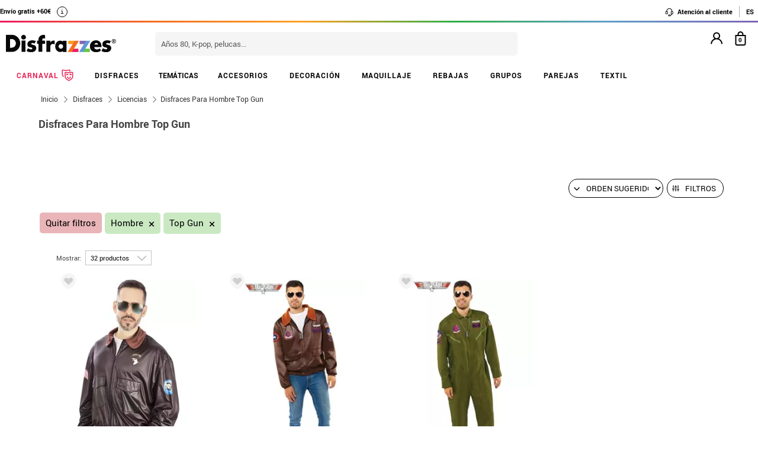

--- FILE ---
content_type: text/css;charset=UTF-8
request_url: https://static1.disfrazzes.com/frontal/common/css_auto/custom/19_vista66_3.css
body_size: 80022
content:
/*EXTERNAL.CSS*/ /*! * Bootstrap Grid v4.1.2 (https://getbootstrap.com/) * Copyright 2011-2018 The Bootstrap Authors * Copyright 2011-2018 Twitter, Inc. * Licensed under MIT (https://github.com/twbs/bootstrap/blob/master/LICENSE) *------------------- * He cambiado .container por .container_bs y se lo he añadido al primer elemento(html) para que solo afecte a nivel de container_bs y al * after before tambien y tambien con fluid * He cambiado .row por .row_bs *------------------- */@-ms-viewport{width:device-width}html .container_bs, html .container_bs-fluid{box-sizing:border-box;-ms-overflow-style:scrollbar}.container_bs *, .container_bs::after, .container_bs::before, .container_bs-fluid *, .container_bs-fluid::after, .container_bs-fluid::before{box-sizing:inherit}.container_bs{width:100%;padding-right:15px;padding-left:15px;margin-right:auto;margin-left:auto}@media (min-width:576px){.container_bs{max-width:540px}}@media (min-width:768px){.container_bs{max-width:720px}}@media (min-width:992px){.container_bs{max-width:960px}}@media (min-width:1200px){.container_bs{max-width:1140px}}.container_bs-fluid{width:100%;padding-right:15px;padding-left:15px;margin-right:auto;margin-left:auto}.row_bs{display:-ms-flexbox;display:flex;-ms-flex-wrap:wrap;flex-wrap:wrap;margin-right:-15px;margin-left:-15px}.no-gutters{margin-right:0;margin-left:0}.no-gutters>.col,.no-gutters>[class*=col-]{padding-right:0;padding-left:0}.col,.col-1,.col-10,.col-11,.col-12,.col-2,.col-3,.col-4,.col-5,.col-6,.col-7,.col-8,.col-9,.col-auto,.col-lg,.col-lg-1,.col-lg-10,.col-lg-11,.col-lg-12,.col-lg-2,.col-lg-3,.col-lg-4,.col-lg-5,.col-lg-6,.col-lg-7,.col-lg-8,.col-lg-9,.col-lg-auto,.col-md,.col-md-1,.col-md-10,.col-md-11,.col-md-12,.col-md-2,.col-md-3,.col-md-4,.col-md-5,.col-md-6,.col-md-7,.col-md-8,.col-md-9,.col-md-auto,.col-sm,.col-sm-1,.col-sm-10,.col-sm-11,.col-sm-12,.col-sm-2,.col-sm-3,.col-sm-4,.col-sm-5,.col-sm-6,.col-sm-7,.col-sm-8,.col-sm-9,.col-sm-auto,.col-xl,.col-xl-1,.col-xl-10,.col-xl-11,.col-xl-12,.col-xl-2,.col-xl-3,.col-xl-4,.col-xl-5,.col-xl-6,.col-xl-7,.col-xl-8,.col-xl-9,.col-xl-auto{position:relative;width:100%;min-height:1px;padding-right:15px;padding-left:15px}.col{-ms-flex-preferred-size:0;flex-basis:0;-ms-flex-positive:1;flex-grow:1;max-width:100%}.col-auto{-ms-flex:0 0 auto;flex:0 0 auto;width:auto;max-width:none}.col-1{-ms-flex:0 0 8.333333%;flex:0 0 8.333333%;max-width:8.333333%}.col-2{-ms-flex:0 0 16.666667%;flex:0 0 16.666667%;max-width:16.666667%}.col-3{-ms-flex:0 0 25%;flex:0 0 25%;max-width:25%}.col-4{-ms-flex:0 0 33.333333%;flex:0 0 33.333333%;max-width:33.333333%}.col-5{-ms-flex:0 0 41.666667%;flex:0 0 41.666667%;max-width:41.666667%}.col-6{-ms-flex:0 0 50%;flex:0 0 50%;max-width:50%}.col-7{-ms-flex:0 0 58.333333%;flex:0 0 58.333333%;max-width:58.333333%}.col-8{-ms-flex:0 0 66.666667%;flex:0 0 66.666667%;max-width:66.666667%}.col-9{-ms-flex:0 0 75%;flex:0 0 75%;max-width:75%}.col-10{-ms-flex:0 0 83.333333%;flex:0 0 83.333333%;max-width:83.333333%}.col-11{-ms-flex:0 0 91.666667%;flex:0 0 91.666667%;max-width:91.666667%}.col-12{-ms-flex:0 0 100%;flex:0 0 100%;max-width:100%}.order-first{-ms-flex-order:-1;order:-1}.order-last{-ms-flex-order:13;order:13}.order-0{-ms-flex-order:0;order:0}.order-1{-ms-flex-order:1;order:1}.order-2{-ms-flex-order:2;order:2}.order-3{-ms-flex-order:3;order:3}.order-4{-ms-flex-order:4;order:4}.order-5{-ms-flex-order:5;order:5}.order-6{-ms-flex-order:6;order:6}.order-7{-ms-flex-order:7;order:7}.order-8{-ms-flex-order:8;order:8}.order-9{-ms-flex-order:9;order:9}.order-10{-ms-flex-order:10;order:10}.order-11{-ms-flex-order:11;order:11}.order-12{-ms-flex-order:12;order:12}.offset-1{margin-left:8.333333%}.offset-2{margin-left:16.666667%}.offset-3{margin-left:25%}.offset-4{margin-left:33.333333%}.offset-5{margin-left:41.666667%}.offset-6{margin-left:50%}.offset-7{margin-left:58.333333%}.offset-8{margin-left:66.666667%}.offset-9{margin-left:75%}.offset-10{margin-left:83.333333%}.offset-11{margin-left:91.666667%}@media (min-width:576px){.col-sm{-ms-flex-preferred-size:0;flex-basis:0;-ms-flex-positive:1;flex-grow:1;max-width:100%}.col-sm-auto{-ms-flex:0 0 auto;flex:0 0 auto;width:auto;max-width:none}.col-sm-1{-ms-flex:0 0 8.333333%;flex:0 0 8.333333%;max-width:8.333333%}.col-sm-2{-ms-flex:0 0 16.666667%;flex:0 0 16.666667%;max-width:16.666667%}.col-sm-3{-ms-flex:0 0 25%;flex:0 0 25%;max-width:25%}.col-sm-4{-ms-flex:0 0 33.333333%;flex:0 0 33.333333%;max-width:33.333333%}.col-sm-5{-ms-flex:0 0 41.666667%;flex:0 0 41.666667%;max-width:41.666667%}.col-sm-6{-ms-flex:0 0 50%;flex:0 0 50%;max-width:50%}.col-sm-7{-ms-flex:0 0 58.333333%;flex:0 0 58.333333%;max-width:58.333333%}.col-sm-8{-ms-flex:0 0 66.666667%;flex:0 0 66.666667%;max-width:66.666667%}.col-sm-9{-ms-flex:0 0 75%;flex:0 0 75%;max-width:75%}.col-sm-10{-ms-flex:0 0 83.333333%;flex:0 0 83.333333%;max-width:83.333333%}.col-sm-11{-ms-flex:0 0 91.666667%;flex:0 0 91.666667%;max-width:91.666667%}.col-sm-12{-ms-flex:0 0 100%;flex:0 0 100%;max-width:100%}.order-sm-first{-ms-flex-order:-1;order:-1}.order-sm-last{-ms-flex-order:13;order:13}.order-sm-0{-ms-flex-order:0;order:0}.order-sm-1{-ms-flex-order:1;order:1}.order-sm-2{-ms-flex-order:2;order:2}.order-sm-3{-ms-flex-order:3;order:3}.order-sm-4{-ms-flex-order:4;order:4}.order-sm-5{-ms-flex-order:5;order:5}.order-sm-6{-ms-flex-order:6;order:6}.order-sm-7{-ms-flex-order:7;order:7}.order-sm-8{-ms-flex-order:8;order:8}.order-sm-9{-ms-flex-order:9;order:9}.order-sm-10{-ms-flex-order:10;order:10}.order-sm-11{-ms-flex-order:11;order:11}.order-sm-12{-ms-flex-order:12;order:12}.offset-sm-0{margin-left:0}.offset-sm-1{margin-left:8.333333%}.offset-sm-2{margin-left:16.666667%}.offset-sm-3{margin-left:25%}.offset-sm-4{margin-left:33.333333%}.offset-sm-5{margin-left:41.666667%}.offset-sm-6{margin-left:50%}.offset-sm-7{margin-left:58.333333%}.offset-sm-8{margin-left:66.666667%}.offset-sm-9{margin-left:75%}.offset-sm-10{margin-left:83.333333%}.offset-sm-11{margin-left:91.666667%}}@media (min-width:768px){.col-md{-ms-flex-preferred-size:0;flex-basis:0;-ms-flex-positive:1;flex-grow:1;max-width:100%}.col-md-auto{-ms-flex:0 0 auto;flex:0 0 auto;width:auto;max-width:none}.col-md-1{-ms-flex:0 0 8.333333%;flex:0 0 8.333333%;max-width:8.333333%}.col-md-2{-ms-flex:0 0 16.666667%;flex:0 0 16.666667%;max-width:16.666667%}.col-md-3{-ms-flex:0 0 25%;flex:0 0 25%;max-width:25%}.col-md-4{-ms-flex:0 0 33.333333%;flex:0 0 33.333333%;max-width:33.333333%}.col-md-5{-ms-flex:0 0 41.666667%;flex:0 0 41.666667%;max-width:41.666667%}.col-md-6{-ms-flex:0 0 50%;flex:0 0 50%;max-width:50%}.col-md-7{-ms-flex:0 0 58.333333%;flex:0 0 58.333333%;max-width:58.333333%}.col-md-8{-ms-flex:0 0 66.666667%;flex:0 0 66.666667%;max-width:66.666667%}.col-md-9{-ms-flex:0 0 75%;flex:0 0 75%;max-width:75%}.col-md-10{-ms-flex:0 0 83.333333%;flex:0 0 83.333333%;max-width:83.333333%}.col-md-11{-ms-flex:0 0 91.666667%;flex:0 0 91.666667%;max-width:91.666667%}.col-md-12{-ms-flex:0 0 100%;flex:0 0 100%;max-width:100%}.order-md-first{-ms-flex-order:-1;order:-1}.order-md-last{-ms-flex-order:13;order:13}.order-md-0{-ms-flex-order:0;order:0}.order-md-1{-ms-flex-order:1;order:1}.order-md-2{-ms-flex-order:2;order:2}.order-md-3{-ms-flex-order:3;order:3}.order-md-4{-ms-flex-order:4;order:4}.order-md-5{-ms-flex-order:5;order:5}.order-md-6{-ms-flex-order:6;order:6}.order-md-7{-ms-flex-order:7;order:7}.order-md-8{-ms-flex-order:8;order:8}.order-md-9{-ms-flex-order:9;order:9}.order-md-10{-ms-flex-order:10;order:10}.order-md-11{-ms-flex-order:11;order:11}.order-md-12{-ms-flex-order:12;order:12}.offset-md-0{margin-left:0}.offset-md-1{margin-left:8.333333%}.offset-md-2{margin-left:16.666667%}.offset-md-3{margin-left:25%}.offset-md-4{margin-left:33.333333%}.offset-md-5{margin-left:41.666667%}.offset-md-6{margin-left:50%}.offset-md-7{margin-left:58.333333%}.offset-md-8{margin-left:66.666667%}.offset-md-9{margin-left:75%}.offset-md-10{margin-left:83.333333%}.offset-md-11{margin-left:91.666667%}}@media (min-width:992px){.col-lg{-ms-flex-preferred-size:0;flex-basis:0;-ms-flex-positive:1;flex-grow:1;max-width:100%}.col-lg-auto{-ms-flex:0 0 auto;flex:0 0 auto;width:auto;max-width:none}.col-lg-1{-ms-flex:0 0 8.333333%;flex:0 0 8.333333%;max-width:8.333333%}.col-lg-2{-ms-flex:0 0 16.666667%;flex:0 0 16.666667%;max-width:16.666667%}.col-lg-3{-ms-flex:0 0 25%;flex:0 0 25%;max-width:25%}.col-lg-4{-ms-flex:0 0 33.333333%;flex:0 0 33.333333%;max-width:33.333333%}.col-lg-5{-ms-flex:0 0 41.666667%;flex:0 0 41.666667%;max-width:41.666667%}.col-lg-6{-ms-flex:0 0 50%;flex:0 0 50%;max-width:50%}.col-lg-7{-ms-flex:0 0 58.333333%;flex:0 0 58.333333%;max-width:58.333333%}.col-lg-8{-ms-flex:0 0 66.666667%;flex:0 0 66.666667%;max-width:66.666667%}.col-lg-9{-ms-flex:0 0 75%;flex:0 0 75%;max-width:75%}.col-lg-10{-ms-flex:0 0 83.333333%;flex:0 0 83.333333%;max-width:83.333333%}.col-lg-11{-ms-flex:0 0 91.666667%;flex:0 0 91.666667%;max-width:91.666667%}.col-lg-12{-ms-flex:0 0 100%;flex:0 0 100%;max-width:100%}.order-lg-first{-ms-flex-order:-1;order:-1}.order-lg-last{-ms-flex-order:13;order:13}.order-lg-0{-ms-flex-order:0;order:0}.order-lg-1{-ms-flex-order:1;order:1}.order-lg-2{-ms-flex-order:2;order:2}.order-lg-3{-ms-flex-order:3;order:3}.order-lg-4{-ms-flex-order:4;order:4}.order-lg-5{-ms-flex-order:5;order:5}.order-lg-6{-ms-flex-order:6;order:6}.order-lg-7{-ms-flex-order:7;order:7}.order-lg-8{-ms-flex-order:8;order:8}.order-lg-9{-ms-flex-order:9;order:9}.order-lg-10{-ms-flex-order:10;order:10}.order-lg-11{-ms-flex-order:11;order:11}.order-lg-12{-ms-flex-order:12;order:12}.offset-lg-0{margin-left:0}.offset-lg-1{margin-left:8.333333%}.offset-lg-2{margin-left:16.666667%}.offset-lg-3{margin-left:25%}.offset-lg-4{margin-left:33.333333%}.offset-lg-5{margin-left:41.666667%}.offset-lg-6{margin-left:50%}.offset-lg-7{margin-left:58.333333%}.offset-lg-8{margin-left:66.666667%}.offset-lg-9{margin-left:75%}.offset-lg-10{margin-left:83.333333%}.offset-lg-11{margin-left:91.666667%}}@media (min-width:1200px){.col-xl{-ms-flex-preferred-size:0;flex-basis:0;-ms-flex-positive:1;flex-grow:1;max-width:100%}.col-xl-auto{-ms-flex:0 0 auto;flex:0 0 auto;width:auto;max-width:none}.col-xl-1{-ms-flex:0 0 8.333333%;flex:0 0 8.333333%;max-width:8.333333%}.col-xl-2{-ms-flex:0 0 16.666667%;flex:0 0 16.666667%;max-width:16.666667%}.col-xl-3{-ms-flex:0 0 25%;flex:0 0 25%;max-width:25%}.col-xl-4{-ms-flex:0 0 33.333333%;flex:0 0 33.333333%;max-width:33.333333%}.col-xl-5{-ms-flex:0 0 41.666667%;flex:0 0 41.666667%;max-width:41.666667%}.col-xl-6{-ms-flex:0 0 50%;flex:0 0 50%;max-width:50%}.col-xl-7{-ms-flex:0 0 58.333333%;flex:0 0 58.333333%;max-width:58.333333%}.col-xl-8{-ms-flex:0 0 66.666667%;flex:0 0 66.666667%;max-width:66.666667%}.col-xl-9{-ms-flex:0 0 75%;flex:0 0 75%;max-width:75%}.col-xl-10{-ms-flex:0 0 83.333333%;flex:0 0 83.333333%;max-width:83.333333%}.col-xl-11{-ms-flex:0 0 91.666667%;flex:0 0 91.666667%;max-width:91.666667%}.col-xl-12{-ms-flex:0 0 100%;flex:0 0 100%;max-width:100%}.order-xl-first{-ms-flex-order:-1;order:-1}.order-xl-last{-ms-flex-order:13;order:13}.order-xl-0{-ms-flex-order:0;order:0}.order-xl-1{-ms-flex-order:1;order:1}.order-xl-2{-ms-flex-order:2;order:2}.order-xl-3{-ms-flex-order:3;order:3}.order-xl-4{-ms-flex-order:4;order:4}.order-xl-5{-ms-flex-order:5;order:5}.order-xl-6{-ms-flex-order:6;order:6}.order-xl-7{-ms-flex-order:7;order:7}.order-xl-8{-ms-flex-order:8;order:8}.order-xl-9{-ms-flex-order:9;order:9}.order-xl-10{-ms-flex-order:10;order:10}.order-xl-11{-ms-flex-order:11;order:11}.order-xl-12{-ms-flex-order:12;order:12}.offset-xl-0{margin-left:0}.offset-xl-1{margin-left:8.333333%}.offset-xl-2{margin-left:16.666667%}.offset-xl-3{margin-left:25%}.offset-xl-4{margin-left:33.333333%}.offset-xl-5{margin-left:41.666667%}.offset-xl-6{margin-left:50%}.offset-xl-7{margin-left:58.333333%}.offset-xl-8{margin-left:66.666667%}.offset-xl-9{margin-left:75%}.offset-xl-10{margin-left:83.333333%}.offset-xl-11{margin-left:91.666667%}}.d-none{display:none!important}.d-inline{display:inline!important}.d-inline-block{display:inline-block!important}.d-block{display:block!important}.d-table{display:table!important}.d-table-row{display:table-row!important}.d-table-cell{display:table-cell!important}.d-flex{display:-ms-flexbox!important;display:flex!important}.d-inline-flex{display:-ms-inline-flexbox!important;display:inline-flex!important}@media (min-width:576px){.d-sm-none{display:none!important}.d-sm-inline{display:inline!important}.d-sm-inline-block{display:inline-block!important}.d-sm-block{display:block!important}.d-sm-table{display:table!important}.d-sm-table-row{display:table-row!important}.d-sm-table-cell{display:table-cell!important}.d-sm-flex{display:-ms-flexbox!important;display:flex!important}.d-sm-inline-flex{display:-ms-inline-flexbox!important;display:inline-flex!important}}@media (min-width:768px){.d-md-none{display:none!important}.d-md-inline{display:inline!important}.d-md-inline-block{display:inline-block!important}.d-md-block{display:block!important}.d-md-table{display:table!important}.d-md-table-row{display:table-row!important}.d-md-table-cell{display:table-cell!important}.d-md-flex{display:-ms-flexbox!important;display:flex!important}.d-md-inline-flex{display:-ms-inline-flexbox!important;display:inline-flex!important}}@media (min-width:992px){.d-lg-none{display:none!important}.d-lg-inline{display:inline!important}.d-lg-inline-block{display:inline-block!important}.d-lg-block{display:block!important}.d-lg-table{display:table!important}.d-lg-table-row{display:table-row!important}.d-lg-table-cell{display:table-cell!important}.d-lg-flex{display:-ms-flexbox!important;display:flex!important}.d-lg-inline-flex{display:-ms-inline-flexbox!important;display:inline-flex!important}}@media (min-width:1200px){.d-xl-none{display:none!important}.d-xl-inline{display:inline!important}.d-xl-inline-block{display:inline-block!important}.d-xl-block{display:block!important}.d-xl-table{display:table!important}.d-xl-table-row{display:table-row!important}.d-xl-table-cell{display:table-cell!important}.d-xl-flex{display:-ms-flexbox!important;display:flex!important}.d-xl-inline-flex{display:-ms-inline-flexbox!important;display:inline-flex!important}}@media print{.d-print-none{display:none!important}.d-print-inline{display:inline!important}.d-print-inline-block{display:inline-block!important}.d-print-block{display:block!important}.d-print-table{display:table!important}.d-print-table-row{display:table-row!important}.d-print-table-cell{display:table-cell!important}.d-print-flex{display:-ms-flexbox!important;display:flex!important}.d-print-inline-flex{display:-ms-inline-flexbox!important;display:inline-flex!important}}.flex-row{-ms-flex-direction:row!important;flex-direction:row!important}.flex-column{-ms-flex-direction:column!important;flex-direction:column!important}.flex-row-reverse{-ms-flex-direction:row-reverse!important;flex-direction:row-reverse!important}.flex-column-reverse{-ms-flex-direction:column-reverse!important;flex-direction:column-reverse!important}.flex-wrap{-ms-flex-wrap:wrap!important;flex-wrap:wrap!important}.flex-nowrap{-ms-flex-wrap:nowrap!important;flex-wrap:nowrap!important}.flex-wrap-reverse{-ms-flex-wrap:wrap-reverse!important;flex-wrap:wrap-reverse!important}.flex-fill{-ms-flex:1 1 auto!important;flex:1 1 auto!important}.flex-grow-0{-ms-flex-positive:0!important;flex-grow:0!important}.flex-grow-1{-ms-flex-positive:1!important;flex-grow:1!important}.flex-shrink-0{-ms-flex-negative:0!important;flex-shrink:0!important}.flex-shrink-1{-ms-flex-negative:1!important;flex-shrink:1!important}.justify-content-start{-ms-flex-pack:start!important;justify-content:flex-start!important}.justify-content-end{-ms-flex-pack:end!important;justify-content:flex-end!important}.justify-content-center{-ms-flex-pack:center!important;justify-content:center!important}.justify-content-between{-ms-flex-pack:justify!important;justify-content:space-between!important}.justify-content-around{-ms-flex-pack:distribute!important;justify-content:space-around!important}.align-items-start{-ms-flex-align:start!important;align-items:flex-start!important}.align-items-end{-ms-flex-align:end!important;align-items:flex-end!important}.align-items-center{-ms-flex-align:center!important;align-items:center!important}.align-items-baseline{-ms-flex-align:baseline!important;align-items:baseline!important}.align-items-stretch{-ms-flex-align:stretch!important;align-items:stretch!important}.align-content-start{-ms-flex-line-pack:start!important;align-content:flex-start!important}.align-content-end{-ms-flex-line-pack:end!important;align-content:flex-end!important}.align-content-center{-ms-flex-line-pack:center!important;align-content:center!important}.align-content-between{-ms-flex-line-pack:justify!important;align-content:space-between!important}.align-content-around{-ms-flex-line-pack:distribute!important;align-content:space-around!important}.align-content-stretch{-ms-flex-line-pack:stretch!important;align-content:stretch!important}.align-self-auto{-ms-flex-item-align:auto!important;align-self:auto!important}.align-self-start{-ms-flex-item-align:start!important;align-self:flex-start!important}.align-self-end{-ms-flex-item-align:end!important;align-self:flex-end!important}.align-self-center{-ms-flex-item-align:center!important;align-self:center!important}.align-self-baseline{-ms-flex-item-align:baseline!important;align-self:baseline!important}.align-self-stretch{-ms-flex-item-align:stretch!important;align-self:stretch!important}@media (min-width:576px){.flex-sm-row{-ms-flex-direction:row!important;flex-direction:row!important}.flex-sm-column{-ms-flex-direction:column!important;flex-direction:column!important}.flex-sm-row-reverse{-ms-flex-direction:row-reverse!important;flex-direction:row-reverse!important}.flex-sm-column-reverse{-ms-flex-direction:column-reverse!important;flex-direction:column-reverse!important}.flex-sm-wrap{-ms-flex-wrap:wrap!important;flex-wrap:wrap!important}.flex-sm-nowrap{-ms-flex-wrap:nowrap!important;flex-wrap:nowrap!important}.flex-sm-wrap-reverse{-ms-flex-wrap:wrap-reverse!important;flex-wrap:wrap-reverse!important}.flex-sm-fill{-ms-flex:1 1 auto!important;flex:1 1 auto!important}.flex-sm-grow-0{-ms-flex-positive:0!important;flex-grow:0!important}.flex-sm-grow-1{-ms-flex-positive:1!important;flex-grow:1!important}.flex-sm-shrink-0{-ms-flex-negative:0!important;flex-shrink:0!important}.flex-sm-shrink-1{-ms-flex-negative:1!important;flex-shrink:1!important}.justify-content-sm-start{-ms-flex-pack:start!important;justify-content:flex-start!important}.justify-content-sm-end{-ms-flex-pack:end!important;justify-content:flex-end!important}.justify-content-sm-center{-ms-flex-pack:center!important;justify-content:center!important}.justify-content-sm-between{-ms-flex-pack:justify!important;justify-content:space-between!important}.justify-content-sm-around{-ms-flex-pack:distribute!important;justify-content:space-around!important}.align-items-sm-start{-ms-flex-align:start!important;align-items:flex-start!important}.align-items-sm-end{-ms-flex-align:end!important;align-items:flex-end!important}.align-items-sm-center{-ms-flex-align:center!important;align-items:center!important}.align-items-sm-baseline{-ms-flex-align:baseline!important;align-items:baseline!important}.align-items-sm-stretch{-ms-flex-align:stretch!important;align-items:stretch!important}.align-content-sm-start{-ms-flex-line-pack:start!important;align-content:flex-start!important}.align-content-sm-end{-ms-flex-line-pack:end!important;align-content:flex-end!important}.align-content-sm-center{-ms-flex-line-pack:center!important;align-content:center!important}.align-content-sm-between{-ms-flex-line-pack:justify!important;align-content:space-between!important}.align-content-sm-around{-ms-flex-line-pack:distribute!important;align-content:space-around!important}.align-content-sm-stretch{-ms-flex-line-pack:stretch!important;align-content:stretch!important}.align-self-sm-auto{-ms-flex-item-align:auto!important;align-self:auto!important}.align-self-sm-start{-ms-flex-item-align:start!important;align-self:flex-start!important}.align-self-sm-end{-ms-flex-item-align:end!important;align-self:flex-end!important}.align-self-sm-center{-ms-flex-item-align:center!important;align-self:center!important}.align-self-sm-baseline{-ms-flex-item-align:baseline!important;align-self:baseline!important}.align-self-sm-stretch{-ms-flex-item-align:stretch!important;align-self:stretch!important}}@media (min-width:768px){.flex-md-row{-ms-flex-direction:row!important;flex-direction:row!important}.flex-md-column{-ms-flex-direction:column!important;flex-direction:column!important}.flex-md-row-reverse{-ms-flex-direction:row-reverse!important;flex-direction:row-reverse!important}.flex-md-column-reverse{-ms-flex-direction:column-reverse!important;flex-direction:column-reverse!important}.flex-md-wrap{-ms-flex-wrap:wrap!important;flex-wrap:wrap!important}.flex-md-nowrap{-ms-flex-wrap:nowrap!important;flex-wrap:nowrap!important}.flex-md-wrap-reverse{-ms-flex-wrap:wrap-reverse!important;flex-wrap:wrap-reverse!important}.flex-md-fill{-ms-flex:1 1 auto!important;flex:1 1 auto!important}.flex-md-grow-0{-ms-flex-positive:0!important;flex-grow:0!important}.flex-md-grow-1{-ms-flex-positive:1!important;flex-grow:1!important}.flex-md-shrink-0{-ms-flex-negative:0!important;flex-shrink:0!important}.flex-md-shrink-1{-ms-flex-negative:1!important;flex-shrink:1!important}.justify-content-md-start{-ms-flex-pack:start!important;justify-content:flex-start!important}.justify-content-md-end{-ms-flex-pack:end!important;justify-content:flex-end!important}.justify-content-md-center{-ms-flex-pack:center!important;justify-content:center!important}.justify-content-md-between{-ms-flex-pack:justify!important;justify-content:space-between!important}.justify-content-md-around{-ms-flex-pack:distribute!important;justify-content:space-around!important}.align-items-md-start{-ms-flex-align:start!important;align-items:flex-start!important}.align-items-md-end{-ms-flex-align:end!important;align-items:flex-end!important}.align-items-md-center{-ms-flex-align:center!important;align-items:center!important}.align-items-md-baseline{-ms-flex-align:baseline!important;align-items:baseline!important}.align-items-md-stretch{-ms-flex-align:stretch!important;align-items:stretch!important}.align-content-md-start{-ms-flex-line-pack:start!important;align-content:flex-start!important}.align-content-md-end{-ms-flex-line-pack:end!important;align-content:flex-end!important}.align-content-md-center{-ms-flex-line-pack:center!important;align-content:center!important}.align-content-md-between{-ms-flex-line-pack:justify!important;align-content:space-between!important}.align-content-md-around{-ms-flex-line-pack:distribute!important;align-content:space-around!important}.align-content-md-stretch{-ms-flex-line-pack:stretch!important;align-content:stretch!important}.align-self-md-auto{-ms-flex-item-align:auto!important;align-self:auto!important}.align-self-md-start{-ms-flex-item-align:start!important;align-self:flex-start!important}.align-self-md-end{-ms-flex-item-align:end!important;align-self:flex-end!important}.align-self-md-center{-ms-flex-item-align:center!important;align-self:center!important}.align-self-md-baseline{-ms-flex-item-align:baseline!important;align-self:baseline!important}.align-self-md-stretch{-ms-flex-item-align:stretch!important;align-self:stretch!important}}@media (min-width:992px){.flex-lg-row{-ms-flex-direction:row!important;flex-direction:row!important}.flex-lg-column{-ms-flex-direction:column!important;flex-direction:column!important}.flex-lg-row-reverse{-ms-flex-direction:row-reverse!important;flex-direction:row-reverse!important}.flex-lg-column-reverse{-ms-flex-direction:column-reverse!important;flex-direction:column-reverse!important}.flex-lg-wrap{-ms-flex-wrap:wrap!important;flex-wrap:wrap!important}.flex-lg-nowrap{-ms-flex-wrap:nowrap!important;flex-wrap:nowrap!important}.flex-lg-wrap-reverse{-ms-flex-wrap:wrap-reverse!important;flex-wrap:wrap-reverse!important}.flex-lg-fill{-ms-flex:1 1 auto!important;flex:1 1 auto!important}.flex-lg-grow-0{-ms-flex-positive:0!important;flex-grow:0!important}.flex-lg-grow-1{-ms-flex-positive:1!important;flex-grow:1!important}.flex-lg-shrink-0{-ms-flex-negative:0!important;flex-shrink:0!important}.flex-lg-shrink-1{-ms-flex-negative:1!important;flex-shrink:1!important}.justify-content-lg-start{-ms-flex-pack:start!important;justify-content:flex-start!important}.justify-content-lg-end{-ms-flex-pack:end!important;justify-content:flex-end!important}.justify-content-lg-center{-ms-flex-pack:center!important;justify-content:center!important}.justify-content-lg-between{-ms-flex-pack:justify!important;justify-content:space-between!important}.justify-content-lg-around{-ms-flex-pack:distribute!important;justify-content:space-around!important}.align-items-lg-start{-ms-flex-align:start!important;align-items:flex-start!important}.align-items-lg-end{-ms-flex-align:end!important;align-items:flex-end!important}.align-items-lg-center{-ms-flex-align:center!important;align-items:center!important}.align-items-lg-baseline{-ms-flex-align:baseline!important;align-items:baseline!important}.align-items-lg-stretch{-ms-flex-align:stretch!important;align-items:stretch!important}.align-content-lg-start{-ms-flex-line-pack:start!important;align-content:flex-start!important}.align-content-lg-end{-ms-flex-line-pack:end!important;align-content:flex-end!important}.align-content-lg-center{-ms-flex-line-pack:center!important;align-content:center!important}.align-content-lg-between{-ms-flex-line-pack:justify!important;align-content:space-between!important}.align-content-lg-around{-ms-flex-line-pack:distribute!important;align-content:space-around!important}.align-content-lg-stretch{-ms-flex-line-pack:stretch!important;align-content:stretch!important}.align-self-lg-auto{-ms-flex-item-align:auto!important;align-self:auto!important}.align-self-lg-start{-ms-flex-item-align:start!important;align-self:flex-start!important}.align-self-lg-end{-ms-flex-item-align:end!important;align-self:flex-end!important}.align-self-lg-center{-ms-flex-item-align:center!important;align-self:center!important}.align-self-lg-baseline{-ms-flex-item-align:baseline!important;align-self:baseline!important}.align-self-lg-stretch{-ms-flex-item-align:stretch!important;align-self:stretch!important}}@media (min-width:1200px){.flex-xl-row{-ms-flex-direction:row!important;flex-direction:row!important}.flex-xl-column{-ms-flex-direction:column!important;flex-direction:column!important}.flex-xl-row-reverse{-ms-flex-direction:row-reverse!important;flex-direction:row-reverse!important}.flex-xl-column-reverse{-ms-flex-direction:column-reverse!important;flex-direction:column-reverse!important}.flex-xl-wrap{-ms-flex-wrap:wrap!important;flex-wrap:wrap!important}.flex-xl-nowrap{-ms-flex-wrap:nowrap!important;flex-wrap:nowrap!important}.flex-xl-wrap-reverse{-ms-flex-wrap:wrap-reverse!important;flex-wrap:wrap-reverse!important}.flex-xl-fill{-ms-flex:1 1 auto!important;flex:1 1 auto!important}.flex-xl-grow-0{-ms-flex-positive:0!important;flex-grow:0!important}.flex-xl-grow-1{-ms-flex-positive:1!important;flex-grow:1!important}.flex-xl-shrink-0{-ms-flex-negative:0!important;flex-shrink:0!important}.flex-xl-shrink-1{-ms-flex-negative:1!important;flex-shrink:1!important}.justify-content-xl-start{-ms-flex-pack:start!important;justify-content:flex-start!important}.justify-content-xl-end{-ms-flex-pack:end!important;justify-content:flex-end!important}.justify-content-xl-center{-ms-flex-pack:center!important;justify-content:center!important}.justify-content-xl-between{-ms-flex-pack:justify!important;justify-content:space-between!important}.justify-content-xl-around{-ms-flex-pack:distribute!important;justify-content:space-around!important}.align-items-xl-start{-ms-flex-align:start!important;align-items:flex-start!important}.align-items-xl-end{-ms-flex-align:end!important;align-items:flex-end!important}.align-items-xl-center{-ms-flex-align:center!important;align-items:center!important}.align-items-xl-baseline{-ms-flex-align:baseline!important;align-items:baseline!important}.align-items-xl-stretch{-ms-flex-align:stretch!important;align-items:stretch!important}.align-content-xl-start{-ms-flex-line-pack:start!important;align-content:flex-start!important}.align-content-xl-end{-ms-flex-line-pack:end!important;align-content:flex-end!important}.align-content-xl-center{-ms-flex-line-pack:center!important;align-content:center!important}.align-content-xl-between{-ms-flex-line-pack:justify!important;align-content:space-between!important}.align-content-xl-around{-ms-flex-line-pack:distribute!important;align-content:space-around!important}.align-content-xl-stretch{-ms-flex-line-pack:stretch!important;align-content:stretch!important}.align-self-xl-auto{-ms-flex-item-align:auto!important;align-self:auto!important}.align-self-xl-start{-ms-flex-item-align:start!important;align-self:flex-start!important}.align-self-xl-end{-ms-flex-item-align:end!important;align-self:flex-end!important}.align-self-xl-center{-ms-flex-item-align:center!important;align-self:center!important}.align-self-xl-baseline{-ms-flex-item-align:baseline!important;align-self:baseline!important}.align-self-xl-stretch{-ms-flex-item-align:stretch!important;align-self:stretch!important}}@media (min-width:0){.order-13{order:13}.order-14{order:14}.order-15{order:15}.order-16{order:16}.order-17{order:17}.order-18{order:18}.order-19{order:19}.order-20{order:20}.order-21{order:21}.order-22{order:22}.order-23{order:23}.order-24{order:24}.order-25{order:25}.order-26{order:26}.order-27{order:27}.order-28{order:28}.order-29{order:29}.order-30{order:30}}@media (min-width:576px){.order-sm-13{order:13}.order-sm-14{order:14}.order-sm-15{order:15}.order-sm-16{order:16}.order-sm-17{order:17}.order-sm-18{order:18}.order-sm-19{order:19}.order-sm-20{order:20}.order-sm-21{order:21}.order-sm-22{order:22}.order-sm-23{order:23}.order-sm-24{order:24}.order-sm-25{order:25}.order-sm-26{order:26}.order-sm-27{order:27}.order-sm-28{order:28}.order-sm-29{order:29}.order-sm-30{order:30}}@media (min-width:768px){.order-md-13{order:13}.order-md-14{order:14}.order-md-15{order:15}.order-md-16{order:16}.order-md-17{order:17}.order-md-18{order:18}.order-md-19{order:19}.order-md-20{order:20}.order-md-21{order:21}.order-md-22{order:22}.order-md-23{order:23}.order-md-24{order:24}.order-md-25{order:25}.order-md-26{order:26}.order-md-27{order:27}.order-md-28{order:28}.order-md-29{order:29}.order-md-30{order:30}}@media (min-width:992px){.order-lg-13{order:13}.order-lg-14{order:14}.order-lg-15{order:15}.order-lg-16{order:16}.order-lg-17{order:17}.order-lg-18{order:18}.order-lg-19{order:19}.order-lg-20{order:20}.order-lg-21{order:21}.order-lg-22{order:22}.order-lg-23{order:23}.order-lg-24{order:24}.order-lg-25{order:25}.order-lg-26{order:26}.order-lg-27{order:27}.order-lg-28{order:28}.order-lg-29{order:29}.order-lg-30{order:30}}@media (min-width:1200px){.order-xl-13{order:13}.order-xl-14{order:14}.order-xl-15{order:15}.order-xl-16{order:16}.order-xl-17{order:17}.order-xl-18{order:18}.order-xl-19{order:19}.order-xl-20{order:20}.order-xl-21{order:21}.order-xl-22{order:22}.order-xl-23{order:23}.order-xl-24{order:24}.order-xl-25{order:25}.order-xl-26{order:26}.order-xl-27{order:27}.order-xl-28{order:28}.order-xl-29{order:29}.order-xl-30{order:30}}@media (min-width:1400px){.order-xxl-13{order:13}.order-xxl-14{order:14}.order-xxl-15{order:15}.order-xxl-16{order:16}.order-xxl-17{order:17}.order-xxl-18{order:18}.order-xxl-19{order:19}.order-xxl-20{order:20}.order-xxl-21{order:21}.order-xxl-22{order:22}.order-xxl-23{order:23}.order-xxl-24{order:24}.order-xxl-25{order:25}.order-xxl-26{order:26}.order-xxl-27{order:27}.order-xxl-28{order:28}.order-xxl-29{order:29}.order-xxl-30{order:30}}.not-selectable{-moz-user-select:none;-webkit-user-select:none;-ms-user-select:none;user-select:none}.carousel{position:relative;box-sizing:border-box}.carousel *,.carousel *:before,.carousel *:after{box-sizing:inherit}.carousel.is-draggable{cursor:move;cursor:grab}.carousel.is-dragging{cursor:move;cursor:grabbing}.carousel__viewport{position:relative;overflow:hidden;max-width:100%;max-height:100%}.carousel__track{display:flex}.carousel__slide{flex:0 0 auto;width:var(--carousel-slide-width, 60%);max-width:100%;padding:1rem;position:relative;overflow-x:hidden;overflow-y:auto;overscroll-behavior:contain;-webkit-overflow-scrolling:touch;touch-action:pan-y}.carousel.has-dots{margin-bottom:calc(0.5rem + 22px)}.carousel__dots{margin:0 auto;padding:0;position:absolute;top:calc(100% + 0.5rem);left:0;right:0;display:flex;justify-content:center;list-style:none;user-select:none}.carousel__dots .carousel__dot{margin:0;padding:0;display:block;position:relative;width:22px;height:22px;cursor:pointer}.carousel__dots .carousel__dot:after{content:"";width:8px;height:8px;border-radius:50%;position:absolute;top:50%;left:50%;transform:translate(-50%, -50%);background-color:currentColor;opacity:.25;transition:opacity .15s ease-in-out}.carousel__dots .carousel__dot.is-selected:after{opacity:1}.carousel__button{width:var(--carousel-button-width, 48px);height:var(--carousel-button-height, 48px);padding:0;border:0;display:flex;justify-content:center;align-items:center;pointer-events:all;cursor:pointer;color:var(--carousel-button-color, currentColor);background:var(--carousel-button-bg, transparent);border-radius:var(--carousel-button-border-radius, 50%);box-shadow:var(--carousel-button-shadow, none);transition:opacity .15s ease}.carousel__button.is-prev,.carousel__button.is-next{position:absolute;top:50%;transform:translateY(-50%)}.carousel__button.is-prev{left:10px}.carousel__button.is-next{right:10px}.carousel__button[disabled]{cursor:default;opacity:.3}.carousel__button svg{width:var(--carousel-button-svg-width, 50%);height:var(--carousel-button-svg-height, 50%);fill:none;stroke:currentColor;stroke-width:var(--carousel-button-svg-stroke-width, 1.5);stroke-linejoin:bevel;stroke-linecap:round;filter:var(--carousel-button-svg-filter, none);pointer-events:none}body.compensate-for-scrollbar{overflow:hidden !important;touch-action:none}.fancybox__container{z-index:9999999 !important;position:fixed;top:0;left:0;bottom:0;right:0;direction:ltr;margin:0;padding:env(safe-area-inset-top, 0px) env(safe-area-inset-right, 0px) env(safe-area-inset-bottom, 0px) env(safe-area-inset-left, 0px);box-sizing:border-box;display:flex;flex-direction:column;color:var(--fancybox-color, #fff);-webkit-tap-highlight-color:transparent;overflow:hidden;z-index:1050;outline:none;transform-origin:top left;--carousel-button-width:48px;--carousel-button-height:48px;--carousel-button-svg-width:24px;--carousel-button-svg-height:24px;--carousel-button-svg-stroke-width:2.5;--carousel-button-svg-filter:drop-shadow(1px 1px 1px rgba(0, 0, 0, 0.4))}.fancybox__container *,.fancybox__container *::before,.fancybox__container *::after{box-sizing:inherit}.fancybox__container:focus{outline:thin dotted}body.is-using-mouse .fancybox__container:focus{outline:none}@media all and (min-width:1024px){.fancybox__container{--carousel-button-width:48px;--carousel-button-height:48px;--carousel-button-svg-width:27px;--carousel-button-svg-height:27px}}.fancybox__backdrop{position:absolute;top:0;right:0;bottom:0;left:0;z-index:-1;background:var(--fancybox-bg, rgba(24, 24, 27, 0.92))}.fancybox__carousel{position:relative;flex:1 1 auto;min-height:0;height:100%;z-index:10}.fancybox__carousel.has-dots{margin-bottom:calc(0.5rem + 22px)}.fancybox__viewport{position:relative;width:100%;height:100%;overflow:visible;cursor:default}.fancybox__track{display:flex;height:100%}.fancybox__slide{flex:0 0 auto;width:100%;max-width:100%;margin:0;padding:48px 8px 8px 8px;position:relative;overscroll-behavior:contain;display:flex;flex-direction:column;outline:0;overflow:auto;-webkit-overflow-scrolling:touch;--carousel-button-width:36px;--carousel-button-height:36px;--carousel-button-svg-width:22px;--carousel-button-svg-height:22px}.fancybox__slide::before,.fancybox__slide::after{content:"";flex:0 0 0;margin:auto}@media all and (min-width:1024px){.fancybox__slide{padding:64px 100px}}.fancybox__content{margin:0 env(safe-area-inset-right, 0px) 0 env(safe-area-inset-left, 0px);padding:36px;color:var(--fancybox-content-color, #374151);background:var(--fancybox-content-bg, #fff);position:relative;align-self:center;display:flex;flex-direction:column;z-index:20}.fancybox__caption{align-self:center;max-width:100%;margin:0;padding:1rem 0 0 0;line-height:1.375;color:var(--fancybox-color, currentColor);visibility:visible;cursor:auto;flex-shrink:0;overflow-wrap:anywhere}.is-loading .fancybox__caption{visibility:hidden}.fancybox__container>.carousel__dots{top:100%;color:var(--fancybox-color, #fff)}.fancybox__nav .carousel__button{z-index:40}.fancybox__nav .carousel__button.is-next{right:8px}@media all and (min-width:1024px){.fancybox__nav .carousel__button.is-next{right:40px}}.fancybox__nav .carousel__button.is-prev{left:8px}@media all and (min-width:1024px){.fancybox__nav .carousel__button.is-prev{left:40px}}.carousel__button.is-close{position:absolute;top:8px;right:8px;top:calc(env(safe-area-inset-top, 0px) + 8px);right:calc(env(safe-area-inset-right, 0px) + 8px);z-index:40}@media all and (min-width:1024px){.carousel__button.is-close{right:40px}}.fancybox__content>.carousel__button.is-close{position:absolute;top:-36px;right:0;color:var(--fancybox-color, #fff)}.fancybox__no-click,.fancybox__no-click button{pointer-events:none}.fancybox__spinner{position:absolute;top:50%;left:50%;transform:translate(-50%, -50%);width:50px;height:50px;color:var(--fancybox-color, currentColor)}.fancybox__slide .fancybox__spinner{cursor:pointer;z-index:1053}.fancybox__spinner svg{animation:fancybox-rotate 2s linear infinite;transform-origin:center center;position:absolute;top:0;right:0;bottom:0;left:0;margin:auto;width:100%;height:100%}.fancybox__spinner svg circle{fill:none;stroke-width:2.75;stroke-miterlimit:10;stroke-dasharray:1,200;stroke-dashoffset:0;animation:fancybox-dash 1.5s ease-in-out infinite;stroke-linecap:round;stroke:currentColor}@keyframes fancybox-rotate{100%{transform:rotate(360deg)}}@keyframes fancybox-dash{0%{stroke-dasharray:1,200;stroke-dashoffset:0}50%{stroke-dasharray:89,200;stroke-dashoffset:-35px}100%{stroke-dasharray:89,200;stroke-dashoffset:-124px}}.fancybox__backdrop,.fancybox__caption,.fancybox__nav,.carousel__dots,.carousel__button.is-close{opacity:var(--fancybox-opacity, 1)}.fancybox__container.is-animated[aria-hidden=false] .fancybox__backdrop,.fancybox__container.is-animated[aria-hidden=false] .fancybox__caption,.fancybox__container.is-animated[aria-hidden=false] .fancybox__nav,.fancybox__container.is-animated[aria-hidden=false] .carousel__dots,.fancybox__container.is-animated[aria-hidden=false] .carousel__button.is-close{animation:.15s ease backwards fancybox-fadeIn}.fancybox__container.is-animated.is-closing .fancybox__backdrop,.fancybox__container.is-animated.is-closing .fancybox__caption,.fancybox__container.is-animated.is-closing .fancybox__nav,.fancybox__container.is-animated.is-closing .carousel__dots,.fancybox__container.is-animated.is-closing .carousel__button.is-close{animation:.15s ease both fancybox-fadeOut}.fancybox-fadeIn{animation:.15s ease both fancybox-fadeIn}.fancybox-fadeOut{animation:.1s ease both fancybox-fadeOut}.fancybox-zoomInUp{animation:.2s ease both fancybox-zoomInUp}.fancybox-zoomOutDown{animation:.15s ease both fancybox-zoomOutDown}.fancybox-throwOutUp{animation:.15s ease both fancybox-throwOutUp}.fancybox-throwOutDown{animation:.15s ease both fancybox-throwOutDown}@keyframes fancybox-fadeIn{from{opacity:0}to{opacity:1}}@keyframes fancybox-fadeOut{to{opacity:0}}@keyframes fancybox-zoomInUp{from{transform:scale(0.97) translate3d(0, 16px, 0);opacity:0}to{transform:scale(1) translate3d(0, 0, 0);opacity:1}}@keyframes fancybox-zoomOutDown{to{transform:scale(0.97) translate3d(0, 16px, 0);opacity:0}}@keyframes fancybox-throwOutUp{to{transform:translate3d(0, -30%, 0);opacity:0}}@keyframes fancybox-throwOutDown{to{transform:translate3d(0, 30%, 0);opacity:0}}.fancybox__carousel .carousel__slide{scrollbar-width:thin;scrollbar-color:#ccc rgba(255,255,255,.1)}.fancybox__carousel .carousel__slide::-webkit-scrollbar{width:8px;height:8px}.fancybox__carousel .carousel__slide::-webkit-scrollbar-track{background-color:rgba(255,255,255,.1)}.fancybox__carousel .carousel__slide::-webkit-scrollbar-thumb{background-color:#ccc;border-radius:2px;box-shadow:inset 0 0 4px rgba(0,0,0,.2)}.fancybox__carousel.is-draggable .fancybox__slide,.fancybox__carousel.is-draggable .fancybox__slide .fancybox__content{cursor:move;cursor:grab}.fancybox__carousel.is-dragging .fancybox__slide,.fancybox__carousel.is-dragging .fancybox__slide .fancybox__content{cursor:move;cursor:grabbing}.fancybox__carousel .fancybox__slide .fancybox__content{cursor:auto}.fancybox__carousel .fancybox__slide.can-zoom_in .fancybox__content{cursor:zoom-in}.fancybox__carousel .fancybox__slide.can-zoom_out .fancybox__content{cursor:zoom-out}.fancybox__carousel .fancybox__slide.is-draggable .fancybox__content{cursor:move;cursor:grab}.fancybox__carousel .fancybox__slide.is-dragging .fancybox__content{cursor:move;cursor:grabbing}.fancybox__image{transform-origin:0 0;touch-action:none;user-select:none;transition:none}.has-image .fancybox__content{padding:0;background:transparent;min-height:1px}.is-closing .has-image .fancybox__content{overflow:visible}.has-image[data-image-fit=contain]{overflow:visible;touch-action:none}.has-image[data-image-fit=contain] .fancybox__image{max-width:100%;max-height:100%;object-fit:contain}.has-image[data-image-fit=contain-w]{overflow-x:hidden;overflow-y:auto}.has-image[data-image-fit=contain-w] .fancybox__content{min-height:auto}.has-image[data-image-fit=contain-w] .fancybox__image{max-width:100%;height:auto}.has-image[data-image-fit=cover]{overflow:visible;touch-action:none}.has-image[data-image-fit=cover] .fancybox__content{width:100%;height:100%}.has-image[data-image-fit=cover] .fancybox__image{width:100%;height:100%;object-fit:cover}.fancybox__carousel .fancybox__slide.has-iframe .fancybox__content,.fancybox__carousel .fancybox__slide.has-map .fancybox__content,.fancybox__carousel .fancybox__slide.has-pdf .fancybox__content,.fancybox__carousel .fancybox__slide.has-video .fancybox__content,.fancybox__carousel .fancybox__slide.has-html5video .fancybox__content{flex-shrink:1;min-height:1px;overflow:visible}.fancybox__carousel .fancybox__slide.has-iframe .fancybox__content,.fancybox__carousel .fancybox__slide.has-map .fancybox__content,.fancybox__carousel .fancybox__slide.has-pdf .fancybox__content{width:100%;height:80%}.fancybox__carousel .fancybox__slide.has-video .fancybox__content,.fancybox__carousel .fancybox__slide.has-html5video .fancybox__content{width:960px;height:540px;max-width:100%;max-height:100%}.fancybox__carousel .fancybox__slide.has-map .fancybox__content,.fancybox__carousel .fancybox__slide.has-pdf .fancybox__content,.fancybox__carousel .fancybox__slide.has-video .fancybox__content,.fancybox__carousel .fancybox__slide.has-html5video .fancybox__content{padding:0;background:rgba(24,24,27,.9);color:#fff}.fancybox__carousel .fancybox__slide.has-map .fancybox__content{background:#e5e3df}.fancybox__html5video,.fancybox__iframe{border:0;display:block;height:100%;width:100%;background:transparent}.fancybox-placeholder{position:absolute;width:1px;height:1px;padding:0;margin:-1px;overflow:hidden;clip:rect(0, 0, 0, 0);white-space:nowrap;border-width:0}.fancybox__thumbs{flex:0 0 auto;position:relative;padding:0px 3px;opacity:var(--fancybox-opacity, 1)}.fancybox__container.is-animated[aria-hidden=false] .fancybox__thumbs{animation:.15s ease-in backwards fancybox-fadeIn}.fancybox__container.is-animated.is-closing .fancybox__thumbs{opacity:0}.fancybox__thumbs .carousel__slide{flex:0 0 auto;width:var(--fancybox-thumbs-width, 96px);margin:0;padding:8px 3px;box-sizing:content-box;display:flex;align-items:center;justify-content:center;overflow:visible;cursor:pointer}.fancybox__thumbs .carousel__slide .fancybox__thumb::after{content:"";position:absolute;top:0;left:0;right:0;bottom:0;border:5px solid var(--fancybox-accent-color, rgba(1, 210, 232, 0.94));opacity:0;transition:opacity .15s ease;border-radius:4px}.fancybox__thumbs .carousel__slide.is-nav-selected .fancybox__thumb::after{opacity:.92}.fancybox__thumbs .carousel__slide>*{pointer-events:none;user-select:none}.fancybox__thumb{position:relative;width:100%;padding-top:calc(100% / (var(--fancybox-thumbs-ratio, 1.5)));background-size:cover;background-position:center center;background-color:rgba(255,255,255,.1);background-repeat:no-repeat;border-radius:4px}.fancybox__toolbar{position:absolute;top:0;right:0;left:0;z-index:20;background:linear-gradient(to top, rgba(0, 0, 0, 0) 0%, rgba(0, 0, 0, 0.006) 8.1%, rgba(0, 0, 0, 0.021) 15.5%, rgba(0, 0, 0, 0.046) 22.5%, rgba(0, 0, 0, 0.077) 29%, rgba(0, 0, 0, 0.114) 35.3%, rgba(0, 0, 0, 0.155) 41.2%, rgba(0, 0, 0, 0.198) 47.1%, rgba(0, 0, 0, 0.242) 52.9%, rgba(0, 0, 0, 0.285) 58.8%, rgba(0, 0, 0, 0.326) 64.7%, rgba(0, 0, 0, 0.363) 71%, rgba(0, 0, 0, 0.394) 77.5%, rgba(0, 0, 0, 0.419) 84.5%, rgba(0, 0, 0, 0.434) 91.9%, rgba(0, 0, 0, 0.44) 100%);padding:0;touch-action:none;display:flex;justify-content:space-between;--carousel-button-svg-width:20px;--carousel-button-svg-height:20px;opacity:var(--fancybox-opacity, 1);text-shadow:var(--fancybox-toolbar-text-shadow, 1px 1px 1px rgba(0, 0, 0, 0.4))}@media all and (min-width:1024px){.fancybox__toolbar{padding:8px}}.fancybox__container.is-animated[aria-hidden=false] .fancybox__toolbar{animation:.15s ease-in backwards fancybox-fadeIn}.fancybox__container.is-animated.is-closing .fancybox__toolbar{opacity:0}.fancybox__toolbar__items{display:flex}.fancybox__toolbar__items--left{margin-right:auto}.fancybox__toolbar__items--center{position:absolute;left:50%;transform:translateX(-50%)}.fancybox__toolbar__items--right{margin-left:auto}@media(max-width:640px){.fancybox__toolbar__items--center:not(:last-child){display:none}}.fancybox__counter{min-width:72px;padding:0 10px;line-height:var(--carousel-button-height, 48px);text-align:center;font-size:17px;font-variant-numeric:tabular-nums;-webkit-font-smoothing:subpixel-antialiased}.fancybox__progress{background:var(--fancybox-accent-color, rgba(1, 210, 232, 0.94));height:3px;left:0;position:absolute;right:0;top:0;transform:scaleX(0);transform-origin:0;transition-property:transform;transition-timing-function:linear;z-index:30;user-select:none}.fancybox__container:fullscreen::backdrop{opacity:0}.fancybox__button--fullscreen g:nth-child(2){display:none}.fancybox__container:fullscreen .fancybox__button--fullscreen g:nth-child(1){display:none}.fancybox__container:fullscreen .fancybox__button--fullscreen g:nth-child(2){display:block}.fancybox__button--slideshow g:nth-child(2){display:none}.fancybox__container.has-slideshow .fancybox__button--slideshow g:nth-child(1){display:none}.fancybox__container.has-slideshow .fancybox__button--slideshow g:nth-child(2){display:block}.jq-ry-container{position:relative;padding:0 5px;line-height:0;display:block;cursor:pointer;-webkit-box-sizing:content-box;-moz-box-sizing:content-box;box-sizing:content-box;direction:ltr}.jq-ry-container[readonly=readonly]{cursor:default}.jq-ry-container>.jq-ry-group-wrapper{position:relative;width:100%}.jq-ry-container>.jq-ry-group-wrapper>.jq-ry-group{position:relative;line-height:0;z-index:10;white-space:nowrap}.jq-ry-container>.jq-ry-group-wrapper>.jq-ry-group>svg{display:inline-block}.jq-ry-container>.jq-ry-group-wrapper>.jq-ry-group.jq-ry-normal-group{width:100%}.jq-ry-container>.jq-ry-group-wrapper>.jq-ry-group.jq-ry-rated-group{width:0;z-index:11;position:absolute;top:0;left:0;overflow:hidden}/* * jQuery UI CSS Framework 1.8.13 * * Copyright 2011, AUTHORS.txt (http://jqueryui.com/about) * Dual licensed under the MIT or GPL Version 2 licenses. * http://jquery.org/license * * http://docs.jquery.com/UI/Theming/API */ /* Layout helpers ----------------------------------*/ .ui-helper-hidden{display:none}.ui-helper-hidden-accessible{position:absolute !important;clip:rect(1px 1px 1px 1px);clip:rect(1px,1px,1px,1px)}.ui-helper-reset{margin:0;padding:0;border:0;outline:0;line-height:1.3;text-decoration:none;font-size:100%;list-style:none}.ui-helper-clearfix:after{content:".";display:block;height:0;clear:both;visibility:hidden}.ui-helper-clearfix{display:inline-block}* html .ui-helper-clearfix{height:1%}.ui-helper-clearfix{display:block}.ui-helper-zfix{width:100%;height:100%;top:0;left:0;position:absolute;opacity:0;filter:Alpha(Opacity=0)}/* Interaction Cues ----------------------------------*/ .ui-state-disabled{cursor:default !important}/* Icons ----------------------------------*/ .ui-icon{display:block;text-indent:-99999px;overflow:hidden;background-repeat:no-repeat}/* Misc visuals ----------------------------------*/ .ui-widget-overlay{position:absolute;top:0;left:0;width:100%;height:100%}/* * jQuery UI CSS Framework 1.8.13 * * Copyright 2011, AUTHORS.txt (http://jqueryui.com/about) * Dual licensed under the MIT or GPL Version 2 licenses. * http://jquery.org/license * * http://docs.jquery.com/UI/Theming/API * * To view and modify this theme, visit http://jqueryui.com/themeroller/?ffDefault=Lucida%20Grande,%20Lucida%20Sans,%20Arial,%20sans-serif&fwDefault=bold&fsDefault=1.1em&cornerRadius=5px&bgColorHeader=5c9ccc&bgTextureHeader=12_gloss_wave.png&bgImgOpacityHeader=55&borderColorHeader=4297d7&fcHeader=ffffff&iconColorHeader=d8e7f3&bgColorContent=fcfdfd&bgTextureContent=06_inset_hard.png&bgImgOpacityContent=100&borderColorContent=a6c9e2&fcContent=222222&iconColorContent=469bdd&bgColorDefault=dfeffc&bgTextureDefault=02_glass.png&bgImgOpacityDefault=85&borderColorDefault=c5dbec&fcDefault=2e6e9e&iconColorDefault=6da8d5&bgColorHover=d0e5f5&bgTextureHover=02_glass.png&bgImgOpacityHover=75&borderColorHover=79b7e7&fcHover=1d5987&iconColorHover=217bc0&bgColorActive=f5f8f9&bgTextureActive=06_inset_hard.png&bgImgOpacityActive=100&borderColorActive=79b7e7&fcActive=e17009&iconColorActive=f9bd01&bgColorHighlight=fbec88&bgTextureHighlight=01_flat.png&bgImgOpacityHighlight=55&borderColorHighlight=fad42e&fcHighlight=363636&iconColorHighlight=2e83ff&bgColorError=fef1ec&bgTextureError=02_glass.png&bgImgOpacityError=95&borderColorError=cd0a0a&fcError=cd0a0a&iconColorError=cd0a0a&bgColorOverlay=aaaaaa&bgTextureOverlay=01_flat.png&bgImgOpacityOverlay=0&opacityOverlay=30&bgColorShadow=aaaaaa&bgTextureShadow=01_flat.png&bgImgOpacityShadow=0&opacityShadow=30&thicknessShadow=8px&offsetTopShadow=-8px&offsetLeftShadow=-8px&cornerRadiusShadow=8px */ /* Component containers ----------------------------------*/ .ui-widget{font-size:1.1em}.ui-widget .ui-widget{font-size:1em}.ui-widget input, .ui-widget select, .ui-widget textarea, .ui-widget button{font-family:Lucida Grande, Lucida Sans, Arial, sans-serif;font-size:1em}.ui-widget-content{border:1px solid #a6c9e2;background:#fcfdfd url(images/ui-bg_inset-hard_100_fcfdfd_1x100.png) 50% bottom repeat-x;color:#222222}.ui-widget-content a{color:#222222}.ui-widget-header{border:1px solid #4297d7;background:#5c9ccc url(images/ui-bg_gloss-wave_55_5c9ccc_500x100.png) 50% 50% repeat-x;color:#ffffff;font-weight:bold}.ui-widget-header a{color:#ffffff}/* Interaction states ----------------------------------*/ .ui-state-default, .ui-widget-content .ui-state-default, .ui-widget-header .ui-state-default{border:1px solid #c5dbec;background:#dfeffc url(images/ui-bg_glass_85_dfeffc_1x400.png) 50% 50% repeat-x;font-weight:bold;color:#2e6e9e}.ui-state-default a, .ui-state-default a:link, .ui-state-default a:visited{color:#2e6e9e;text-decoration:none}.ui-state-hover, .ui-widget-content .ui-state-hover, .ui-widget-header .ui-state-hover, .ui-state-focus, .ui-widget-content .ui-state-focus, .ui-widget-header .ui-state-focus{border:1px solid #79b7e7;background:#d0e5f5 url(images/ui-bg_glass_75_d0e5f5_1x400.png) 50% 50% repeat-x;font-weight:bold;color:#1d5987}.ui-state-hover a, .ui-state-hover a:hover{color:#1d5987;text-decoration:none}.ui-state-active, .ui-widget-content .ui-state-active, .ui-widget-header .ui-state-active{border:1px solid #79b7e7;background:#f5f8f9 url(images/ui-bg_inset-hard_100_f5f8f9_1x100.png) 50% 50% repeat-x;font-weight:bold;color:#e17009}.ui-state-active a, .ui-state-active a:link, .ui-state-active a:visited{color:#e17009;text-decoration:none}.ui-widget:active{outline:none}/* Interaction Cues ----------------------------------*/ .ui-state-highlight, .ui-widget-content .ui-state-highlight, .ui-widget-header .ui-state-highlight{border:1px solid #fad42e;background:#fbec88 url(images/ui-bg_flat_55_fbec88_40x100.png) 50% 50% repeat-x;color:#363636}.ui-state-highlight a, .ui-widget-content .ui-state-highlight a,.ui-widget-header .ui-state-highlight a{color:#363636}.ui-state-error, .ui-widget-content .ui-state-error, .ui-widget-header .ui-state-error{border:1px solid #cd0a0a;background:#fef1ec url(images/ui-bg_glass_95_fef1ec_1x400.png) 50% 50% repeat-x;color:#cd0a0a}.ui-state-error a, .ui-widget-content .ui-state-error a, .ui-widget-header .ui-state-error a{color:#cd0a0a}.ui-state-error-text, .ui-widget-content .ui-state-error-text, .ui-widget-header .ui-state-error-text{color:#cd0a0a}.ui-priority-primary, .ui-widget-content .ui-priority-primary, .ui-widget-header .ui-priority-primary{font-weight:bold}.ui-priority-secondary, .ui-widget-content .ui-priority-secondary, .ui-widget-header .ui-priority-secondary{opacity:.7;filter:Alpha(Opacity=70);font-weight:normal}.ui-state-disabled, .ui-widget-content .ui-state-disabled, .ui-widget-header .ui-state-disabled{opacity:.35;filter:Alpha(Opacity=35);background-image:none}/* Icons ----------------------------------*/ .ui-icon{width:16px;height:16px;background-image:url(images/ui-icons_469bdd_256x240.png)}.ui-widget-content .ui-icon{background-image:url(images/ui-icons_469bdd_256x240.png)}.ui-widget-header .ui-icon{background-image:url(images/ui-icons_d8e7f3_256x240.png)}.ui-state-default .ui-icon{background-image:url(images/ui-icons_6da8d5_256x240.png)}.ui-state-hover .ui-icon, .ui-state-focus .ui-icon{background-image:url(images/ui-icons_217bc0_256x240.png)}.ui-state-active .ui-icon{background-image:url(images/ui-icons_f9bd01_256x240.png)}.ui-state-highlight .ui-icon{background-image:url(images/ui-icons_2e83ff_256x240.png)}.ui-state-error .ui-icon, .ui-state-error-text .ui-icon{background-image:url(images/ui-icons_cd0a0a_256x240.png)}.ui-icon-carat-1-n{background-position:0 0}.ui-icon-carat-1-ne{background-position:-16px 0}.ui-icon-carat-1-e{background-position:-32px 0}.ui-icon-carat-1-se{background-position:-48px 0}.ui-icon-carat-1-s{background-position:-64px 0}.ui-icon-carat-1-sw{background-position:-80px 0}.ui-icon-carat-1-w{background-position:-96px 0}.ui-icon-carat-1-nw{background-position:-112px 0}.ui-icon-carat-2-n-s{background-position:-128px 0}.ui-icon-carat-2-e-w{background-position:-144px 0}.ui-icon-triangle-1-n{background-position:0 -16px}.ui-icon-triangle-1-ne{background-position:-16px -16px}.ui-icon-triangle-1-e{background-position:-32px -16px}.ui-icon-triangle-1-se{background-position:-48px -16px}.ui-icon-triangle-1-s{background-position:-64px -16px}.ui-icon-triangle-1-sw{background-position:-80px -16px}.ui-icon-triangle-1-w{background-position:-96px -16px}.ui-icon-triangle-1-nw{background-position:-112px -16px}.ui-icon-triangle-2-n-s{background-position:-128px -16px}.ui-icon-triangle-2-e-w{background-position:-144px -16px}.ui-icon-arrow-1-n{background-position:0 -32px}.ui-icon-arrow-1-ne{background-position:-16px -32px}.ui-icon-arrow-1-e{background-position:-32px -32px}.ui-icon-arrow-1-se{background-position:-48px -32px}.ui-icon-arrow-1-s{background-position:-64px -32px}.ui-icon-arrow-1-sw{background-position:-80px -32px}.ui-icon-arrow-1-w{background-position:-96px -32px}.ui-icon-arrow-1-nw{background-position:-112px -32px}.ui-icon-arrow-2-n-s{background-position:-128px -32px}.ui-icon-arrow-2-ne-sw{background-position:-144px -32px}.ui-icon-arrow-2-e-w{background-position:-160px -32px}.ui-icon-arrow-2-se-nw{background-position:-176px -32px}.ui-icon-arrowstop-1-n{background-position:-192px -32px}.ui-icon-arrowstop-1-e{background-position:-208px -32px}.ui-icon-arrowstop-1-s{background-position:-224px -32px}.ui-icon-arrowstop-1-w{background-position:-240px -32px}.ui-icon-arrowthick-1-n{background-position:0 -48px}.ui-icon-arrowthick-1-ne{background-position:-16px -48px}.ui-icon-arrowthick-1-e{background-position:-32px -48px}.ui-icon-arrowthick-1-se{background-position:-48px -48px}.ui-icon-arrowthick-1-s{background-position:-64px -48px}.ui-icon-arrowthick-1-sw{background-position:-80px -48px}.ui-icon-arrowthick-1-w{background-position:-96px -48px}.ui-icon-arrowthick-1-nw{background-position:-112px -48px}.ui-icon-arrowthick-2-n-s{background-position:-128px -48px}.ui-icon-arrowthick-2-ne-sw{background-position:-144px -48px}.ui-icon-arrowthick-2-e-w{background-position:-160px -48px}.ui-icon-arrowthick-2-se-nw{background-position:-176px -48px}.ui-icon-arrowthickstop-1-n{background-position:-192px -48px}.ui-icon-arrowthickstop-1-e{background-position:-208px -48px}.ui-icon-arrowthickstop-1-s{background-position:-224px -48px}.ui-icon-arrowthickstop-1-w{background-position:-240px -48px}.ui-icon-arrowreturnthick-1-w{background-position:0 -64px}.ui-icon-arrowreturnthick-1-n{background-position:-16px -64px}.ui-icon-arrowreturnthick-1-e{background-position:-32px -64px}.ui-icon-arrowreturnthick-1-s{background-position:-48px -64px}.ui-icon-arrowreturn-1-w{background-position:-64px -64px}.ui-icon-arrowreturn-1-n{background-position:-80px -64px}.ui-icon-arrowreturn-1-e{background-position:-96px -64px}.ui-icon-arrowreturn-1-s{background-position:-112px -64px}.ui-icon-arrowrefresh-1-w{background-position:-128px -64px}.ui-icon-arrowrefresh-1-n{background-position:-144px -64px}.ui-icon-arrowrefresh-1-e{background-position:-160px -64px}.ui-icon-arrowrefresh-1-s{background-position:-176px -64px}.ui-icon-arrow-4{background-position:0 -80px}.ui-icon-arrow-4-diag{background-position:-16px -80px}.ui-icon-extlink{background-position:-32px -80px}.ui-icon-newwin{background-position:-48px -80px}.ui-icon-refresh{background-position:-64px -80px}.ui-icon-shuffle{background-position:-80px -80px}.ui-icon-transfer-e-w{background-position:-96px -80px}.ui-icon-transferthick-e-w{background-position:-112px -80px}.ui-icon-folder-collapsed{background-position:0 -96px}.ui-icon-folder-open{background-position:-16px -96px}.ui-icon-document{background-position:-32px -96px}.ui-icon-document-b{background-position:-48px -96px}.ui-icon-note{background-position:-64px -96px}.ui-icon-mail-closed{background-position:-80px -96px}.ui-icon-mail-open{background-position:-96px -96px}.ui-icon-suitcase{background-position:-112px -96px}.ui-icon-comment{background-position:-128px -96px}.ui-icon-person{background-position:-144px -96px}.ui-icon-print{background-position:-160px -96px}.ui-icon-trash{background-position:-176px -96px}.ui-icon-locked{background-position:-192px -96px}.ui-icon-unlocked{background-position:-208px -96px}.ui-icon-bookmark{background-position:-224px -96px}.ui-icon-tag{background-position:-240px -96px}.ui-icon-home{background-position:0 -112px}.ui-icon-flag{background-position:-16px -112px}.ui-icon-calendar{background-position:-32px -112px}.ui-icon-cart{background-position:-48px -112px}.ui-icon-pencil{background-position:-64px -112px}.ui-icon-clock{background-position:-80px -112px}.ui-icon-disk{background-position:-96px -112px}.ui-icon-calculator{background-position:-112px -112px}.ui-icon-zoomin{background-position:-128px -112px}.ui-icon-zoomout{background-position:-144px -112px}.ui-icon-search{background-position:-160px -112px}.ui-icon-wrench{background-position:-176px -112px}.ui-icon-gear{background-position:-192px -112px}.ui-icon-heart{background-position:-208px -112px}.ui-icon-star{background-position:-224px -112px}.ui-icon-link{background-position:-240px -112px}.ui-icon-cancel{background-position:0 -128px}.ui-icon-plus{background-position:-16px -128px}.ui-icon-plusthick{background-position:-32px -128px}.ui-icon-minus{background-position:-48px -128px}.ui-icon-minusthick{background-position:-64px -128px}.ui-icon-close{background-position:-80px -128px}.ui-icon-closethick{background-position:-96px -128px}.ui-icon-key{background-position:-112px -128px}.ui-icon-lightbulb{background-position:-128px -128px}.ui-icon-scissors{background-position:-144px -128px}.ui-icon-clipboard{background-position:-160px -128px}.ui-icon-copy{background-position:-176px -128px}.ui-icon-contact{background-position:-192px -128px}.ui-icon-image{background-position:-208px -128px}.ui-icon-video{background-position:-224px -128px}.ui-icon-script{background-position:-240px -128px}.ui-icon-alert{background-position:0 -144px}.ui-icon-info{background-position:-16px -144px}.ui-icon-notice{background-position:-32px -144px}.ui-icon-help{background-position:-48px -144px}.ui-icon-check{background-position:-64px -144px}.ui-icon-bullet{background-position:-80px -144px}.ui-icon-radio-off{background-position:-96px -144px}.ui-icon-radio-on{background-position:-112px -144px}.ui-icon-pin-w{background-position:-128px -144px}.ui-icon-pin-s{background-position:-144px -144px}.ui-icon-play{background-position:0 -160px}.ui-icon-pause{background-position:-16px -160px}.ui-icon-seek-next{background-position:-32px -160px}.ui-icon-seek-prev{background-position:-48px -160px}.ui-icon-seek-end{background-position:-64px -160px}.ui-icon-seek-start{background-position:-80px -160px}.ui-icon-seek-first{background-position:-80px -160px}.ui-icon-stop{background-position:-96px -160px}.ui-icon-eject{background-position:-112px -160px}.ui-icon-volume-off{background-position:-128px -160px}.ui-icon-volume-on{background-position:-144px -160px}.ui-icon-power{background-position:0 -176px}.ui-icon-signal-diag{background-position:-16px -176px}.ui-icon-signal{background-position:-32px -176px}.ui-icon-battery-0{background-position:-48px -176px}.ui-icon-battery-1{background-position:-64px -176px}.ui-icon-battery-2{background-position:-80px -176px}.ui-icon-battery-3{background-position:-96px -176px}.ui-icon-circle-plus{background-position:0 -192px}.ui-icon-circle-minus{background-position:-16px -192px}.ui-icon-circle-close{background-position:-32px -192px}.ui-icon-circle-triangle-e{background-position:-48px -192px}.ui-icon-circle-triangle-s{background-position:-64px -192px}.ui-icon-circle-triangle-w{background-position:-80px -192px}.ui-icon-circle-triangle-n{background-position:-96px -192px}.ui-icon-circle-arrow-e{background-position:-112px -192px}.ui-icon-circle-arrow-s{background-position:-128px -192px}.ui-icon-circle-arrow-w{background-position:-144px -192px}.ui-icon-circle-arrow-n{background-position:-160px -192px}.ui-icon-circle-zoomin{background-position:-176px -192px}.ui-icon-circle-zoomout{background-position:-192px -192px}.ui-icon-circle-check{background-position:-208px -192px}.ui-icon-circlesmall-plus{background-position:0 -208px}.ui-icon-circlesmall-minus{background-position:-16px -208px}.ui-icon-circlesmall-close{background-position:-32px -208px}.ui-icon-squaresmall-plus{background-position:-48px -208px}.ui-icon-squaresmall-minus{background-position:-64px -208px}.ui-icon-squaresmall-close{background-position:-80px -208px}.ui-icon-grip-dotted-vertical{background-position:0 -224px}.ui-icon-grip-dotted-horizontal{background-position:-16px -224px}.ui-icon-grip-solid-vertical{background-position:-32px -224px}.ui-icon-grip-solid-horizontal{background-position:-48px -224px}.ui-icon-gripsmall-diagonal-se{background-position:-64px -224px}.ui-icon-grip-diagonal-se{background-position:-80px -224px}/* Misc visuals ----------------------------------*/ .ui-corner-tl{-moz-border-radius-topleft:5px;-webkit-border-top-left-radius:5px;border-top-left-radius:5px}.ui-corner-tr{-moz-border-radius-topright:5px;-webkit-border-top-right-radius:5px;border-top-right-radius:5px}.ui-corner-bl{-moz-border-radius-bottomleft:5px;-webkit-border-bottom-left-radius:5px;border-bottom-left-radius:5px}.ui-corner-br{-moz-border-radius-bottomright:5px;-webkit-border-bottom-right-radius:5px;border-bottom-right-radius:5px}.ui-corner-top{-moz-border-radius-topleft:5px;-webkit-border-top-left-radius:5px;border-top-left-radius:5px;-moz-border-radius-topright:5px;-webkit-border-top-right-radius:5px;border-top-right-radius:5px}.ui-corner-bottom{-moz-border-radius-bottomleft:5px;-webkit-border-bottom-left-radius:5px;border-bottom-left-radius:5px;-moz-border-radius-bottomright:5px;-webkit-border-bottom-right-radius:5px;border-bottom-right-radius:5px}.ui-corner-right{-moz-border-radius-topright:5px;-webkit-border-top-right-radius:5px;border-top-right-radius:5px;-moz-border-radius-bottomright:5px;-webkit-border-bottom-right-radius:5px;border-bottom-right-radius:5px}.ui-corner-left{-moz-border-radius-topleft:5px;-webkit-border-top-left-radius:5px;border-top-left-radius:5px;-moz-border-radius-bottomleft:5px;-webkit-border-bottom-left-radius:5px;border-bottom-left-radius:5px}.ui-corner-all{-moz-border-radius:5px;-webkit-border-radius:5px;border-radius:5px}.ui-widget-overlay{background:#aaaaaa url(images/ui-bg_flat_0_aaaaaa_40x100.png) 50% 50% repeat-x;opacity:.30;filter:Alpha(Opacity=30)}.ui-widget-shadow{margin:-8px 0 0 -8px;padding:8px;background:#aaaaaa url(images/ui-bg_flat_0_aaaaaa_40x100.png) 50% 50% repeat-x;opacity:.30;filter:Alpha(Opacity=30);-moz-border-radius:8px;-webkit-border-radius:8px;border-radius:8px}/* * jQuery UI Datepicker 1.8.13 * * Copyright 2011, AUTHORS.txt (http://jqueryui.com/about) * Dual licensed under the MIT or GPL Version 2 licenses. * http://jquery.org/license * * http://docs.jquery.com/UI/Datepicker#theming */ .ui-datepicker{width:17em;padding:.2em .2em 0;display:none}.ui-datepicker .ui-datepicker-header{position:relative;padding:.2em 0}.ui-datepicker .ui-datepicker-prev, .ui-datepicker .ui-datepicker-next{position:absolute;top:2px;width:1.8em;height:1.8em}.ui-datepicker .ui-datepicker-prev-hover, .ui-datepicker .ui-datepicker-next-hover{top:1px}.ui-datepicker .ui-datepicker-prev{left:2px}.ui-datepicker .ui-datepicker-next{right:2px}.ui-datepicker .ui-datepicker-prev-hover{left:1px}.ui-datepicker .ui-datepicker-next-hover{right:1px}.ui-datepicker .ui-datepicker-prev span, .ui-datepicker .ui-datepicker-next span{display:block;position:absolute;left:50%;margin-left:-8px;top:50%;margin-top:-8px}.ui-datepicker .ui-datepicker-title{margin:0 2.3em;line-height:1.8em;text-align:center}.ui-datepicker .ui-datepicker-title select{font-size:1em;margin:1px 0}.ui-datepicker select.ui-datepicker-month-year{width:100%}.ui-datepicker select.ui-datepicker-month, .ui-datepicker select.ui-datepicker-year{width:49%}.ui-datepicker table{width:100%;font-size:.9em;border-collapse:collapse;margin:0 0 .4em}.ui-datepicker th{padding:.7em .3em;text-align:center;font-weight:bold;border:0}.ui-datepicker td{border:0;padding:1px}.ui-datepicker td span, .ui-datepicker td a{display:block;padding:.2em;text-align:right;text-decoration:none}.ui-datepicker .ui-datepicker-buttonpane{background-image:none;margin:.7em 0 0 0;padding:0 .2em;border-left:0;border-right:0;border-bottom:0}.ui-datepicker .ui-datepicker-buttonpane button{float:right;margin:.5em .2em .4em;cursor:pointer;padding:.2em .6em .3em .6em;width:auto;overflow:visible}.ui-datepicker .ui-datepicker-buttonpane button.ui-datepicker-current{float:left}.ui-datepicker.ui-datepicker-multi{width:auto}.ui-datepicker-multi .ui-datepicker-group{float:left}.ui-datepicker-multi .ui-datepicker-group table{width:95%;margin:0 auto .4em}.ui-datepicker-multi-2 .ui-datepicker-group{width:50%}.ui-datepicker-multi-3 .ui-datepicker-group{width:33.3%}.ui-datepicker-multi-4 .ui-datepicker-group{width:25%}.ui-datepicker-multi .ui-datepicker-group-last .ui-datepicker-header{border-left-width:0}.ui-datepicker-multi .ui-datepicker-group-middle .ui-datepicker-header{border-left-width:0}.ui-datepicker-multi .ui-datepicker-buttonpane{clear:left}.ui-datepicker-row-break{clear:both;width:100%}.ui-datepicker-rtl{direction:rtl}.ui-datepicker-rtl .ui-datepicker-prev{right:2px;left:auto}.ui-datepicker-rtl .ui-datepicker-next{left:2px;right:auto}.ui-datepicker-rtl .ui-datepicker-prev:hover{right:1px;left:auto}.ui-datepicker-rtl .ui-datepicker-next:hover{left:1px;right:auto}.ui-datepicker-rtl .ui-datepicker-buttonpane{clear:right}.ui-datepicker-rtl .ui-datepicker-buttonpane button{float:left}.ui-datepicker-rtl .ui-datepicker-buttonpane button.ui-datepicker-current{float:right}.ui-datepicker-rtl .ui-datepicker-group{float:right}.ui-datepicker-rtl .ui-datepicker-group-last .ui-datepicker-header{border-right-width:0;border-left-width:1px}.ui-datepicker-rtl .ui-datepicker-group-middle .ui-datepicker-header{border-right-width:0;border-left-width:1px}.ui-datepicker-cover{display:none;display:block;position:absolute;z-index:-1;filter:mask();top:-4px;left:-4px;width:200px;height:200px}/** * BxSlider v4.1.2 - Fully loaded, responsive content slider * http://bxslider.com * * Written by:Steven Wanderski, 2014 * http://stevenwanderski.com * (while drinking Belgian ales and listening to jazz) * * CEO and founder of bxCreative, LTD * http://bxcreative.com */ /** RESET AND LAYOUT ===================================*/ .bx-wrapper{position:relative;margin:0 auto 60px;padding:0;*zoom:1}.bx-wrapper img{max-width:100%;display:block}/** THEME ===================================*/ .bx-wrapper .bx-viewport{-moz-box-shadow:0 0 5px #ccc;-webkit-box-shadow:0 0 5px #ccc;box-shadow:0 0 5px #ccc;border:5px solid #fff;left:-5px;background:#fff;-webkit-transform:translatez(0);-moz-transform:translatez(0);-ms-transform:translatez(0);-o-transform:translatez(0);transform:translatez(0)}.bx-wrapper .bx-pager, .bx-wrapper .bx-controls-auto{position:absolute;bottom:-30px;width:100%}.bx-wrapper .bx-loading{min-height:50px;background:url(images/bx_loader.gif) center center no-repeat #fff;height:100%;width:100%;position:absolute;top:0;left:0;z-index:2000}.bx-wrapper .bx-pager{text-align:center;font-size:.85em;font-family:Arial;font-weight:bold;color:#666;padding-top:20px}.bx-wrapper .bx-pager .bx-pager-item, .bx-wrapper .bx-controls-auto .bx-controls-auto-item{display:inline-block;*zoom:1;*display:inline}.bx-wrapper .bx-pager.bx-default-pager a{background:#666;text-indent:-9999px;display:block;width:10px;height:10px;margin:0 5px;outline:0;-moz-border-radius:5px;-webkit-border-radius:5px;border-radius:5px}.bx-wrapper .bx-pager.bx-default-pager a:hover, .bx-wrapper .bx-pager.bx-default-pager a.active{background:#000}.bx-wrapper .bx-prev{left:10px;background:url(images/controls-.png) no-repeat 0 -32px}.bx-wrapper .bx-next{right:10px;background:url(images/controls-.png) no-repeat -43px -32px}.bx-wrapper .bx-prev:hover{background-position:0 0}.bx-wrapper .bx-next:hover{background-position:-43px 0}.bx-wrapper .bx-controls-direction a{position:absolute;top:50%;margin-top:-16px;outline:0;width:32px;height:32px;text-indent:-9999px;z-index:9999}.bx-wrapper .bx-controls-direction a.disabled{display:none}.bx-wrapper .bx-controls-auto{text-align:center}.bx-wrapper .bx-controls-auto .bx-start{display:block;text-indent:-9999px;width:10px;height:11px;outline:0;background:url(images/controls.png) -86px -11px no-repeat;margin:0 3px}.bx-wrapper .bx-controls-auto .bx-start:hover, .bx-wrapper .bx-controls-auto .bx-start.active{background-position:-86px 0}.bx-wrapper .bx-controls-auto .bx-stop{display:block;text-indent:-9999px;width:9px;height:11px;outline:0;background:url(images/controls.png) -86px -44px no-repeat;margin:0 3px}.bx-wrapper .bx-controls-auto .bx-stop:hover, .bx-wrapper .bx-controls-auto .bx-stop.active{background-position:-86px -33px}.bx-wrapper .bx-controls.bx-has-controls-auto.bx-has-pager .bx-pager{text-align:left;width:80%}.bx-wrapper .bx-controls.bx-has-controls-auto.bx-has-pager .bx-controls-auto{right:0;width:35px}.bx-wrapper .bx-caption{position:absolute;bottom:0;left:0;background:#666\9;background:rgba(80, 80, 80, 0.75);width:100%}.bx-wrapper .bx-caption span{color:#fff;font-family:Arial;display:block;font-size:.85em;padding:10px}.bonsai, .bonsai li{margin:0;padding:0;list-style:none;overflow:hidden}.bonsai li{position:relative;padding-left:1.3em}li .thumb{margin:-1px 0 0 -1em;position:absolute;cursor:pointer}li.has-children > .thumb:after{content:'+'}li.has-children.expanded > .thumb:after{content:'-'}li.collapsed > ol.bonsai{height:0;overflow:hidden}.bonsai .all, .bonsai .none{cursor:pointer}/*! jQuery UI - v1.10.0 - 2013-01-17 * http://jqueryui.com * Includes:jquery.ui.core.css, jquery.ui.accordion.css, jquery.ui.autocomplete.css, jquery.ui.button.css, jquery.ui.datepicker.css, jquery.ui.dialog.css, jquery.ui.menu.css, jquery.ui.progressbar.css, jquery.ui.resizable.css, jquery.ui.selectable.css, jquery.ui.slider.css, jquery.ui.spinner.css, jquery.ui.tabs.css, jquery.ui.tooltip.css, jquery.ui.theme.css * Copyright 2013 jQuery Foundation and other contributors;Licensed MIT */ /* Layout helpers ----------------------------------*/ .ui-helper-hidden{display:none}.ui-helper-hidden-accessible{border:0;clip:rect(0 0 0 0);height:1px;margin:-1px;overflow:hidden;padding:0;position:absolute;width:1px}.ui-helper-reset{margin:0;padding:0;border:0;outline:0;line-height:1.3;text-decoration:none;font-size:100%;list-style:none}.ui-helper-clearfix:before, .ui-helper-clearfix:after{content:"";display:table}.ui-helper-clearfix:after{clear:both}.ui-helper-clearfix{min-height:0}.ui-helper-zfix{width:100%;height:100%;top:0;left:0;position:absolute;opacity:0;filter:Alpha(Opacity=0)}.ui-front{z-index:100}/* Interaction Cues ----------------------------------*/ .ui-state-disabled{cursor:default !important}/* Icons ----------------------------------*/ .ui-icon{display:block;text-indent:-99999px;overflow:hidden;background-repeat:no-repeat}/* Misc visuals ----------------------------------*/ .ui-widget-overlay{position:fixed;top:0;left:0;width:100%;height:100%}.ui-accordion .ui-accordion-header{display:block;cursor:pointer;position:relative;margin-top:2px;padding:.5em .5em .5em .7em;min-height:0}.ui-accordion .ui-accordion-icons{padding-left:2.2em}.ui-accordion .ui-accordion-noicons{padding-left:.7em}.ui-accordion .ui-accordion-icons .ui-accordion-icons{padding-left:2.2em}.ui-accordion .ui-accordion-header .ui-accordion-header-icon{position:absolute;left:.5em;top:50%;margin-top:-8px}.ui-accordion .ui-accordion-content{padding:1em 2.2em;border-top:0;overflow:auto}.ui-autocomplete{position:absolute;top:0;left:0;cursor:default}.ui-button{display:inline-block;position:relative;padding:0;line-height:normal;margin-right:.1em;cursor:pointer;vertical-align:middle;text-align:center;overflow:visible}.ui-button, .ui-button:link, .ui-button:visited, .ui-button:hover, .ui-button:active{text-decoration:none}.ui-button-icon-only{width:2.2em}button.ui-button-icon-only{width:2.4em}.ui-button-icons-only{width:3.4em}button.ui-button-icons-only{width:3.7em}.ui-button .ui-button-text{display:block;line-height:normal}.ui-button-text-only .ui-button-text{padding:.4em 1em}.ui-button-icon-only .ui-button-text, .ui-button-icons-only .ui-button-text{padding:.4em;text-indent:-9999999px}.ui-button-text-icon-primary .ui-button-text, .ui-button-text-icons .ui-button-text{padding:.4em 1em .4em 2.1em}.ui-button-text-icon-secondary .ui-button-text, .ui-button-text-icons .ui-button-text{padding:.4em 2.1em .4em 1em}.ui-button-text-icons .ui-button-text{padding-left:2.1em;padding-right:2.1em}input.ui-button{padding:.4em 1em}.ui-button-icon-only .ui-icon, .ui-button-text-icon-primary .ui-icon, .ui-button-text-icon-secondary .ui-icon, .ui-button-text-icons .ui-icon, .ui-button-icons-only .ui-icon{position:absolute;top:50%;margin-top:-8px}.ui-button-icon-only .ui-icon{left:50%;margin-left:-8px}.ui-button-text-icon-primary .ui-button-icon-primary, .ui-button-text-icons .ui-button-icon-primary, .ui-button-icons-only .ui-button-icon-primary{left:.5em}.ui-button-text-icon-secondary .ui-button-icon-secondary, .ui-button-text-icons .ui-button-icon-secondary, .ui-button-icons-only .ui-button-icon-secondary{right:.5em}.ui-buttonset{margin-right:7px}.ui-buttonset .ui-button{margin-left:0;margin-right:-.3em}input.ui-button::-moz-focus-inner, button.ui-button::-moz-focus-inner{border:0;padding:0}.ui-datepicker{width:17em;padding:.2em .2em 0;display:none}.ui-datepicker .ui-datepicker-header{position:relative;padding:.2em 0}.ui-datepicker .ui-datepicker-prev, .ui-datepicker .ui-datepicker-next{position:absolute;top:2px;width:1.8em;height:1.8em}.ui-datepicker .ui-datepicker-prev-hover, .ui-datepicker .ui-datepicker-next-hover{top:1px}.ui-datepicker .ui-datepicker-prev{left:2px}.ui-datepicker .ui-datepicker-next{right:2px}.ui-datepicker .ui-datepicker-prev-hover{left:1px}.ui-datepicker .ui-datepicker-next-hover{right:1px}.ui-datepicker .ui-datepicker-prev span, .ui-datepicker .ui-datepicker-next span{display:block;position:absolute;left:50%;margin-left:-8px;top:50%;margin-top:-8px}.ui-datepicker .ui-datepicker-title{margin:0 2.3em;line-height:1.8em;text-align:center}.ui-datepicker .ui-datepicker-title select{font-size:1em;margin:1px 0}.ui-datepicker select.ui-datepicker-month-year{width:100%}.ui-datepicker select.ui-datepicker-month, .ui-datepicker select.ui-datepicker-year{width:49%}.ui-datepicker table{width:100%;font-size:.9em;border-collapse:collapse;margin:0 0 .4em}.ui-datepicker th{padding:.7em .3em;text-align:center;font-weight:bold;border:0}.ui-datepicker td{border:0;padding:1px}.ui-datepicker td span, .ui-datepicker td a{display:block;padding:.2em;text-align:right;text-decoration:none}.ui-datepicker .ui-datepicker-buttonpane{background-image:none;margin:.7em 0 0 0;padding:0 .2em;border-left:0;border-right:0;border-bottom:0}.ui-datepicker .ui-datepicker-buttonpane button{float:right;margin:.5em .2em .4em;cursor:pointer;padding:.2em .6em .3em .6em;width:auto;overflow:visible}.ui-datepicker .ui-datepicker-buttonpane button.ui-datepicker-current{float:left}.ui-datepicker.ui-datepicker-multi{width:auto}.ui-datepicker-multi .ui-datepicker-group{float:left}.ui-datepicker-multi .ui-datepicker-group table{width:95%;margin:0 auto .4em}.ui-datepicker-multi-2 .ui-datepicker-group{width:50%}.ui-datepicker-multi-3 .ui-datepicker-group{width:33.3%}.ui-datepicker-multi-4 .ui-datepicker-group{width:25%}.ui-datepicker-multi .ui-datepicker-group-last .ui-datepicker-header, .ui-datepicker-multi .ui-datepicker-group-middle .ui-datepicker-header{border-left-width:0}.ui-datepicker-multi .ui-datepicker-buttonpane{clear:left}.ui-datepicker-row-break{clear:both;width:100%;font-size:0}.ui-datepicker-rtl{direction:rtl}.ui-datepicker-rtl .ui-datepicker-prev{right:2px;left:auto}.ui-datepicker-rtl .ui-datepicker-next{left:2px;right:auto}.ui-datepicker-rtl .ui-datepicker-prev:hover{right:1px;left:auto}.ui-datepicker-rtl .ui-datepicker-next:hover{left:1px;right:auto}.ui-datepicker-rtl .ui-datepicker-buttonpane{clear:right}.ui-datepicker-rtl .ui-datepicker-buttonpane button{float:left}.ui-datepicker-rtl .ui-datepicker-buttonpane button.ui-datepicker-current, .ui-datepicker-rtl .ui-datepicker-group{float:right}.ui-datepicker-rtl .ui-datepicker-group-last .ui-datepicker-header, .ui-datepicker-rtl .ui-datepicker-group-middle .ui-datepicker-header{border-right-width:0;border-left-width:1px}.ui-dialog{position:absolute;top:0;left:0;padding:.2em;outline:0}.ui-dialog .ui-dialog-titlebar{padding:.4em 1em;position:relative}.ui-dialog .ui-dialog-title{float:left;margin:.1em 0;white-space:nowrap;width:90%;overflow:hidden;text-overflow:ellipsis}.ui-dialog .ui-dialog-titlebar-close{position:absolute;right:.3em;top:50%;width:21px;margin:-10px 0 0 0;padding:1px;height:20px}.ui-dialog .ui-dialog-content{position:relative;border:0;padding:.5em 1em;background:none;overflow:auto}.ui-dialog .ui-dialog-buttonpane{text-align:left;border-width:1px 0 0 0;background-image:none;margin-top:.5em;padding:.3em 1em .5em .4em}.ui-dialog .ui-dialog-buttonpane .ui-dialog-buttonset{float:right}.ui-dialog .ui-dialog-buttonpane button{margin:.5em .4em .5em 0;cursor:pointer}.ui-dialog .ui-resizable-se{width:12px;height:12px;right:-5px;bottom:-5px;background-position:16px 16px}.ui-draggable .ui-dialog-titlebar{cursor:move}.ui-menu{list-style:none;padding:2px;margin:0;display:block;outline:none}.ui-menu .ui-menu{margin-top:-3px;position:absolute}.ui-menu .ui-menu-item{margin:0;padding:0;width:100%}.ui-menu .ui-menu-divider{margin:5px -2px 5px -2px;height:0;font-size:0;line-height:0;border-width:1px 0 0 0}.ui-menu .ui-menu-item a{text-decoration:none;display:block;padding:2px .4em;line-height:1.5;min-height:0;font-weight:normal}.ui-menu .ui-menu-item a.ui-state-focus, .ui-menu .ui-menu-item a.ui-state-active{font-weight:normal;margin:-1px}.ui-menu .ui-state-disabled{font-weight:normal;margin:.4em 0 .2em;line-height:1.5}.ui-menu .ui-state-disabled a{cursor:default}.ui-menu-icons{position:relative}.ui-menu-icons .ui-menu-item a{position:relative;padding-left:2em}.ui-menu .ui-icon{position:absolute;top:.2em;left:.2em}.ui-menu .ui-menu-icon{position:static;float:right}.ui-progressbar{height:2em;text-align:left;overflow:hidden}.ui-progressbar .ui-progressbar-value{margin:-1px;height:100%}.ui-progressbar .ui-progressbar-overlay{background:url("images/animated-overlay.gif");height:100%;filter:alpha(opacity=25);opacity:0.25}.ui-progressbar-indeterminate .ui-progressbar-value{background-image:none}.ui-resizable{position:relative}.ui-resizable-handle{position:absolute;font-size:0.1px;display:block}.ui-resizable-disabled .ui-resizable-handle, .ui-resizable-autohide .ui-resizable-handle{display:none}.ui-resizable-n{cursor:n-resize;height:7px;width:100%;top:-5px;left:0}.ui-resizable-s{cursor:s-resize;height:7px;width:100%;bottom:-5px;left:0}.ui-resizable-e{cursor:e-resize;width:7px;right:-5px;top:0;height:100%}.ui-resizable-w{cursor:w-resize;width:7px;left:-5px;top:0;height:100%}.ui-resizable-se{cursor:se-resize;width:12px;height:12px;right:1px;bottom:1px}.ui-resizable-sw{cursor:sw-resize;width:9px;height:9px;left:-5px;bottom:-5px}.ui-resizable-nw{cursor:nw-resize;width:9px;height:9px;left:-5px;top:-5px}.ui-resizable-ne{cursor:ne-resize;width:9px;height:9px;right:-5px;top:-5px}.ui-selectable-helper{position:absolute;z-index:100;border:1px dotted black}.ui-slider{position:relative;text-align:left}.ui-slider .ui-slider-handle{position:absolute;z-index:2;width:1.2em;height:1.2em;cursor:default}.ui-slider .ui-slider-range{position:absolute;z-index:1;font-size:.7em;display:block;border:0;background-position:0 0}.ui-slider.ui-state-disabled .ui-slider-handle, .ui-slider.ui-state-disabled .ui-slider-range{filter:inherit}.ui-slider-horizontal{height:.8em}.ui-slider-horizontal .ui-slider-handle{top:-.3em;margin-left:-.6em}.ui-slider-horizontal .ui-slider-range{top:0;height:100%}.ui-slider-horizontal .ui-slider-range-min{left:0}.ui-slider-horizontal .ui-slider-range-max{right:0}.ui-slider-vertical{width:.8em;height:100px}.ui-slider-vertical .ui-slider-handle{left:-.3em;margin-left:0;margin-bottom:-.6em}.ui-slider-vertical .ui-slider-range{left:0;width:100%}.ui-slider-vertical .ui-slider-range-min{bottom:0}.ui-slider-vertical .ui-slider-range-max{top:0}.ui-spinner{position:relative;display:inline-block;overflow:hidden;padding:0;vertical-align:middle}.ui-spinner-input{border:none;background:none;color:inherit;padding:0;margin:.2em 0;vertical-align:middle;margin-left:.4em;margin-right:22px}.ui-spinner-button{width:16px;height:50%;font-size:.5em;padding:0;margin:0;text-align:center;position:absolute;cursor:default;display:block;overflow:hidden;right:0}.ui-spinner a.ui-spinner-button{border-top:none;border-bottom:none;border-right:none}.ui-spinner .ui-icon{position:absolute;margin-top:-8px;top:50%;left:0}.ui-spinner-up{top:0}.ui-spinner-down{bottom:0}.ui-spinner .ui-icon-triangle-1-s{background-position:-65px -16px}.ui-tabs{position:relative;padding:.2em}.ui-tabs .ui-tabs-nav{margin:0;padding:.2em .2em 0}.ui-tabs .ui-tabs-nav li{list-style:none;float:left;position:relative;top:0;margin:1px .2em 0 0;border-bottom:0;padding:0;white-space:nowrap}.ui-tabs .ui-tabs-nav li a{float:left;padding:.5em 1em;text-decoration:none}.ui-tabs .ui-tabs-nav li.ui-tabs-active{margin-bottom:-1px;padding-bottom:1px}.ui-tabs .ui-tabs-nav li.ui-tabs-active a, .ui-tabs .ui-tabs-nav li.ui-state-disabled a, .ui-tabs .ui-tabs-nav li.ui-tabs-loading a{cursor:text}.ui-tabs .ui-tabs-nav li a, .ui-tabs-collapsible .ui-tabs-nav li.ui-tabs-active a{cursor:pointer}.ui-tabs .ui-tabs-panel{display:block;border-width:0;padding:1em 1.4em;background:none}.ui-tooltip{padding:8px;position:absolute;z-index:9999;max-width:300px;-webkit-box-shadow:0 0 5px #aaa;box-shadow:0 0 5px #aaa}body .ui-tooltip{border-width:2px}/* Component containers ----------------------------------*/ .ui-widget{font-family:Trebuchet MS,Tahoma,Verdana,Arial,sans-serif;font-size:1.1em}.ui-widget .ui-widget{font-size:1em}.ui-widget input, .ui-widget select, .ui-widget textarea, .ui-widget button{font-family:Trebuchet MS,Tahoma,Verdana,Arial,sans-serif;font-size:1em}.ui-widget-content{border:1px solid #dddddd;background:#eeeeee url(images/ui-bg_highlight-soft_100_eeeeee_1x100.png) 50% top repeat-x;color:#333333}.ui-widget-content a{color:#333333}.ui-widget-header{border:1px solid #e78f08;background:#f6a828 url(images/ui-bg_gloss-wave_35_f6a828_500x100.png) 50% 50% repeat-x;color:#ffffff;font-weight:bold}.ui-widget-header a{color:#ffffff}/* Interaction states ----------------------------------*/ .ui-state-default, .ui-widget-content .ui-state-default, .ui-widget-header .ui-state-default{border:1px solid #cccccc;background:#f6f6f6 url(images/ui-bg_glass_100_f6f6f6_1x400.png) 50% 50% repeat-x;font-weight:bold;color:#1c94c4}.ui-state-default a, .ui-state-default a:link, .ui-state-default a:visited{color:#1c94c4;text-decoration:none}.ui-state-hover, .ui-widget-content .ui-state-hover, .ui-widget-header .ui-state-hover, .ui-state-focus, .ui-widget-content .ui-state-focus, .ui-widget-header .ui-state-focus{border:1px solid #fbcb09;background:#fdf5ce url(images/ui-bg_glass_100_fdf5ce_1x400.png) 50% 50% repeat-x;font-weight:bold;color:#c77405}.ui-state-hover a, .ui-state-hover a:hover, .ui-state-hover a:link, .ui-state-hover a:visited{color:#c77405;text-decoration:none}.ui-state-active, .ui-widget-content .ui-state-active, .ui-widget-header .ui-state-active{border:1px solid #fbd850;background:#ffffff url(images/ui-bg_glass_65_ffffff_1x400.png) 50% 50% repeat-x;font-weight:bold;color:#eb8f00}.ui-state-active a, .ui-state-active a:link, .ui-state-active a:visited{color:#eb8f00;text-decoration:none}/* Interaction Cues ----------------------------------*/ .ui-state-highlight, .ui-widget-content .ui-state-highlight, .ui-widget-header .ui-state-highlight{border:1px solid #fed22f;background:#ffe45c url(images/ui-bg_highlight-soft_75_ffe45c_1x100.png) 50% top repeat-x;color:#363636}.ui-state-highlight a, .ui-widget-content .ui-state-highlight a, .ui-widget-header .ui-state-highlight a{color:#363636}.ui-state-error, .ui-widget-content .ui-state-error, .ui-widget-header .ui-state-error{border:1px solid #cd0a0a;background:#b81900 url(images/ui-bg_diagonals-thick_18_b81900_40x40.png) 50% 50% repeat;color:#ffffff}.ui-state-error a, .ui-widget-content .ui-state-error a, .ui-widget-header .ui-state-error a{color:#ffffff}.ui-state-error-text, .ui-widget-content .ui-state-error-text, .ui-widget-header .ui-state-error-text{color:#ffffff}.ui-priority-primary, .ui-widget-content .ui-priority-primary, .ui-widget-header .ui-priority-primary{font-weight:bold}.ui-priority-secondary, .ui-widget-content .ui-priority-secondary, .ui-widget-header .ui-priority-secondary{opacity:.7;filter:Alpha(Opacity=70);font-weight:normal}.ui-state-disabled, .ui-widget-content .ui-state-disabled, .ui-widget-header .ui-state-disabled{opacity:.35;filter:Alpha(Opacity=35);background-image:none}.ui-state-disabled .ui-icon{filter:Alpha(Opacity=35)}/* Icons ----------------------------------*/ .ui-icon{width:16px;height:16px;background-position:16px 16px}.ui-icon, .ui-widget-content .ui-icon{background-image:url(images/ui-icons_222222_256x240.png)}.ui-widget-header .ui-icon{background-image:url(images/ui-icons_ffffff_256x240.png)}.ui-state-default .ui-icon{background-image:url(images/ui-icons_ef8c08_256x240.png)}.ui-state-hover .ui-icon, .ui-state-focus .ui-icon{background-image:url(images/ui-icons_ef8c08_256x240.png)}.ui-state-active .ui-icon{background-image:url(images/ui-icons_ef8c08_256x240.png)}.ui-state-highlight .ui-icon{background-image:url(images/ui-icons_228ef1_256x240.png)}.ui-state-error .ui-icon, .ui-state-error-text .ui-icon{background-image:url(images/ui-icons_ffd27a_256x240.png)}.ui-icon-carat-1-n{background-position:0 0}.ui-icon-carat-1-ne{background-position:-16px 0}.ui-icon-carat-1-e{background-position:-32px 0}.ui-icon-carat-1-se{background-position:-48px 0}.ui-icon-carat-1-s{background-position:-64px 0}.ui-icon-carat-1-sw{background-position:-80px 0}.ui-icon-carat-1-w{background-position:-96px 0}.ui-icon-carat-1-nw{background-position:-112px 0}.ui-icon-carat-2-n-s{background-position:-128px 0}.ui-icon-carat-2-e-w{background-position:-144px 0}.ui-icon-triangle-1-n{background-position:0 -16px}.ui-icon-triangle-1-ne{background-position:-16px -16px}.ui-icon-triangle-1-e{background-position:-32px -16px}.ui-icon-triangle-1-se{background-position:-48px -16px}.ui-icon-triangle-1-s{background-position:-64px -16px}.ui-icon-triangle-1-sw{background-position:-80px -16px}.ui-icon-triangle-1-w{background-position:-96px -16px}.ui-icon-triangle-1-nw{background-position:-112px -16px}.ui-icon-triangle-2-n-s{background-position:-128px -16px}.ui-icon-triangle-2-e-w{background-position:-144px -16px}.ui-icon-arrow-1-n{background-position:0 -32px}.ui-icon-arrow-1-ne{background-position:-16px -32px}.ui-icon-arrow-1-e{background-position:-32px -32px}.ui-icon-arrow-1-se{background-position:-48px -32px}.ui-icon-arrow-1-s{background-position:-64px -32px}.ui-icon-arrow-1-sw{background-position:-80px -32px}.ui-icon-arrow-1-w{background-position:-96px -32px}.ui-icon-arrow-1-nw{background-position:-112px -32px}.ui-icon-arrow-2-n-s{background-position:-128px -32px}.ui-icon-arrow-2-ne-sw{background-position:-144px -32px}.ui-icon-arrow-2-e-w{background-position:-160px -32px}.ui-icon-arrow-2-se-nw{background-position:-176px -32px}.ui-icon-arrowstop-1-n{background-position:-192px -32px}.ui-icon-arrowstop-1-e{background-position:-208px -32px}.ui-icon-arrowstop-1-s{background-position:-224px -32px}.ui-icon-arrowstop-1-w{background-position:-240px -32px}.ui-icon-arrowthick-1-n{background-position:0 -48px}.ui-icon-arrowthick-1-ne{background-position:-16px -48px}.ui-icon-arrowthick-1-e{background-position:-32px -48px}.ui-icon-arrowthick-1-se{background-position:-48px -48px}.ui-icon-arrowthick-1-s{background-position:-64px -48px}.ui-icon-arrowthick-1-sw{background-position:-80px -48px}.ui-icon-arrowthick-1-w{background-position:-96px -48px}.ui-icon-arrowthick-1-nw{background-position:-112px -48px}.ui-icon-arrowthick-2-n-s{background-position:-128px -48px}.ui-icon-arrowthick-2-ne-sw{background-position:-144px -48px}.ui-icon-arrowthick-2-e-w{background-position:-160px -48px}.ui-icon-arrowthick-2-se-nw{background-position:-176px -48px}.ui-icon-arrowthickstop-1-n{background-position:-192px -48px}.ui-icon-arrowthickstop-1-e{background-position:-208px -48px}.ui-icon-arrowthickstop-1-s{background-position:-224px -48px}.ui-icon-arrowthickstop-1-w{background-position:-240px -48px}.ui-icon-arrowreturnthick-1-w{background-position:0 -64px}.ui-icon-arrowreturnthick-1-n{background-position:-16px -64px}.ui-icon-arrowreturnthick-1-e{background-position:-32px -64px}.ui-icon-arrowreturnthick-1-s{background-position:-48px -64px}.ui-icon-arrowreturn-1-w{background-position:-64px -64px}.ui-icon-arrowreturn-1-n{background-position:-80px -64px}.ui-icon-arrowreturn-1-e{background-position:-96px -64px}.ui-icon-arrowreturn-1-s{background-position:-112px -64px}.ui-icon-arrowrefresh-1-w{background-position:-128px -64px}.ui-icon-arrowrefresh-1-n{background-position:-144px -64px}.ui-icon-arrowrefresh-1-e{background-position:-160px -64px}.ui-icon-arrowrefresh-1-s{background-position:-176px -64px}.ui-icon-arrow-4{background-position:0 -80px}.ui-icon-arrow-4-diag{background-position:-16px -80px}.ui-icon-extlink{background-position:-32px -80px}.ui-icon-newwin{background-position:-48px -80px}.ui-icon-refresh{background-position:-64px -80px}.ui-icon-shuffle{background-position:-80px -80px}.ui-icon-transfer-e-w{background-position:-96px -80px}.ui-icon-transferthick-e-w{background-position:-112px -80px}.ui-icon-folder-collapsed{background-position:0 -96px}.ui-icon-folder-open{background-position:-16px -96px}.ui-icon-document{background-position:-32px -96px}.ui-icon-document-b{background-position:-48px -96px}.ui-icon-note{background-position:-64px -96px}.ui-icon-mail-closed{background-position:-80px -96px}.ui-icon-mail-open{background-position:-96px -96px}.ui-icon-suitcase{background-position:-112px -96px}.ui-icon-comment{background-position:-128px -96px}.ui-icon-person{background-position:-144px -96px}.ui-icon-print{background-position:-160px -96px}.ui-icon-trash{background-position:-176px -96px}.ui-icon-locked{background-position:-192px -96px}.ui-icon-unlocked{background-position:-208px -96px}.ui-icon-bookmark{background-position:-224px -96px}.ui-icon-tag{background-position:-240px -96px}.ui-icon-home{background-position:0 -112px}.ui-icon-flag{background-position:-16px -112px}.ui-icon-calendar{background-position:-32px -112px}.ui-icon-cart{background-position:-48px -112px}.ui-icon-pencil{background-position:-64px -112px}.ui-icon-clock{background-position:-80px -112px}.ui-icon-disk{background-position:-96px -112px}.ui-icon-calculator{background-position:-112px -112px}.ui-icon-zoomin{background-position:-128px -112px}.ui-icon-zoomout{background-position:-144px -112px}.ui-icon-search{background-position:-160px -112px}.ui-icon-wrench{background-position:-176px -112px}.ui-icon-gear{background-position:-192px -112px}.ui-icon-heart{background-position:-208px -112px}.ui-icon-star{background-position:-224px -112px}.ui-icon-link{background-position:-240px -112px}.ui-icon-cancel{background-position:0 -128px}.ui-icon-plus{background-position:-16px -128px}.ui-icon-plusthick{background-position:-32px -128px}.ui-icon-minus{background-position:-48px -128px}.ui-icon-minusthick{background-position:-64px -128px}.ui-icon-close{background-position:-80px -128px}.ui-icon-closethick{background-position:-96px -128px}.ui-icon-key{background-position:-112px -128px}.ui-icon-lightbulb{background-position:-128px -128px}.ui-icon-scissors{background-position:-144px -128px}.ui-icon-clipboard{background-position:-160px -128px}.ui-icon-copy{background-position:-176px -128px}.ui-icon-contact{background-position:-192px -128px}.ui-icon-image{background-position:-208px -128px}.ui-icon-video{background-position:-224px -128px}.ui-icon-script{background-position:-240px -128px}.ui-icon-alert{background-position:0 -144px}.ui-icon-info{background-position:-16px -144px}.ui-icon-notice{background-position:-32px -144px}.ui-icon-help{background-position:-48px -144px}.ui-icon-check{background-position:-64px -144px}.ui-icon-bullet{background-position:-80px -144px}.ui-icon-radio-on{background-position:-96px -144px}.ui-icon-radio-off{background-position:-112px -144px}.ui-icon-pin-w{background-position:-128px -144px}.ui-icon-pin-s{background-position:-144px -144px}.ui-icon-play{background-position:0 -160px}.ui-icon-pause{background-position:-16px -160px}.ui-icon-seek-next{background-position:-32px -160px}.ui-icon-seek-prev{background-position:-48px -160px}.ui-icon-seek-end{background-position:-64px -160px}.ui-icon-seek-start{background-position:-80px -160px}.ui-icon-seek-first{background-position:-80px -160px}.ui-icon-stop{background-position:-96px -160px}.ui-icon-eject{background-position:-112px -160px}.ui-icon-volume-off{background-position:-128px -160px}.ui-icon-volume-on{background-position:-144px -160px}.ui-icon-power{background-position:0 -176px}.ui-icon-signal-diag{background-position:-16px -176px}.ui-icon-signal{background-position:-32px -176px}.ui-icon-battery-0{background-position:-48px -176px}.ui-icon-battery-1{background-position:-64px -176px}.ui-icon-battery-2{background-position:-80px -176px}.ui-icon-battery-3{background-position:-96px -176px}.ui-icon-circle-plus{background-position:0 -192px}.ui-icon-circle-minus{background-position:-16px -192px}.ui-icon-circle-close{background-position:-32px -192px}.ui-icon-circle-triangle-e{background-position:-48px -192px}.ui-icon-circle-triangle-s{background-position:-64px -192px}.ui-icon-circle-triangle-w{background-position:-80px -192px}.ui-icon-circle-triangle-n{background-position:-96px -192px}.ui-icon-circle-arrow-e{background-position:-112px -192px}.ui-icon-circle-arrow-s{background-position:-128px -192px}.ui-icon-circle-arrow-w{background-position:-144px -192px}.ui-icon-circle-arrow-n{background-position:-160px -192px}.ui-icon-circle-zoomin{background-position:-176px -192px}.ui-icon-circle-zoomout{background-position:-192px -192px}.ui-icon-circle-check{background-position:-208px -192px}.ui-icon-circlesmall-plus{background-position:0 -208px}.ui-icon-circlesmall-minus{background-position:-16px -208px}.ui-icon-circlesmall-close{background-position:-32px -208px}.ui-icon-squaresmall-plus{background-position:-48px -208px}.ui-icon-squaresmall-minus{background-position:-64px -208px}.ui-icon-squaresmall-close{background-position:-80px -208px}.ui-icon-grip-dotted-vertical{background-position:0 -224px}.ui-icon-grip-dotted-horizontal{background-position:-16px -224px}.ui-icon-grip-solid-vertical{background-position:-32px -224px}.ui-icon-grip-solid-horizontal{background-position:-48px -224px}.ui-icon-gripsmall-diagonal-se{background-position:-64px -224px}.ui-icon-grip-diagonal-se{background-position:-80px -224px}/* Misc visuals ----------------------------------*/ .ui-corner-all, .ui-corner-top, .ui-corner-left, .ui-corner-tl{border-top-left-radius:4px}.ui-corner-all, .ui-corner-top, .ui-corner-right, .ui-corner-tr{border-top-right-radius:4px}.ui-corner-all, .ui-corner-bottom, .ui-corner-left, .ui-corner-bl{border-bottom-left-radius:4px}.ui-corner-all, .ui-corner-bottom, .ui-corner-right, .ui-corner-br{border-bottom-right-radius:4px}.ui-widget-overlay{background:#666666 url(images/ui-bg_diagonals-thick_20_666666_40x40.png) 50% 50% repeat;opacity:.5;filter:Alpha(Opacity=50)}.ui-widget-shadow{margin:-5px 0 0 -5px;padding:5px;background:#000000 url(images/ui-bg_flat_10_000000_40x100.png) 50% 50% repeat-x;opacity:.2;filter:Alpha(Opacity=20);border-radius:5px}/* DO NOT CHANGE this file, as it will be overwritten in next update. Write your own classes in other css file. */ .launcherContainerClass{padding-bottom:1px}.launcherClass{padding:2px}.menuClass{position:absolute;width:150px;margin-top:3px !important}.slick-slider{position:relative;display:block;box-sizing:border-box;-webkit-user-select:none;-moz-user-select:none;-ms-user-select:none;user-select:none;-webkit-touch-callout:none;-khtml-user-select:none;-ms-touch-action:pan-y;touch-action:pan-y;-webkit-tap-highlight-color:transparent}.slick-list{position:relative;display:block;overflow:hidden;margin:0;padding:0}.slick-list:focus{outline:none}.slick-list.dragging{cursor:pointer;cursor:hand}.slick-slider .slick-track, .slick-slider .slick-list{-webkit-transform:translate3d(0, 0, 0);-moz-transform:translate3d(0, 0, 0);-ms-transform:translate3d(0, 0, 0);-o-transform:translate3d(0, 0, 0);transform:translate3d(0, 0, 0)}.slick-track{position:relative;top:0;left:0;display:block;margin-left:auto;margin-right:auto}.slick-track:before, .slick-track:after{display:table;content:''}.slick-track:after{clear:both}.slick-loading .slick-track{visibility:hidden}.slick-slide{display:none;float:left;height:100%;min-height:1px}[dir='rtl'] .slick-slide{float:right}.slick-slide img{display:block}.slick-slide.slick-loading img{display:none}.slick-slide.dragging img{pointer-events:none}.slick-initialized .slick-slide{display:block}.slick-loading .slick-slide{visibility:hidden}.slick-vertical .slick-slide{display:block;height:auto;border:1px solid transparent}.slick-arrow.slick-hidden{display:none}@charset 'UTF-8';.slick-loading .slick-list{background:#fff url('./ajax-loader.gif') center center no-repeat}@font-face{font-family:'slick';font-weight:normal;font-style:normal;src:url('./fonts/slick.eot');src:url('./fonts/slick.eot?#iefix') format('embedded-opentype'), url('./fonts/slick.svg#slick') format('svg')}.slick-prev, .slick-next{font-size:0;line-height:0;position:absolute;top:50%;display:block;width:20px;height:20px;padding:0;-webkit-transform:translate(0, -50%);-ms-transform:translate(0, -50%);transform:translate(0, -50%);cursor:pointer;color:transparent;border:none;outline:none;background:transparent}.slick-prev:hover, .slick-prev:focus, .slick-next:hover, .slick-next:focus{color:transparent;outline:none;background:transparent}.slick-prev:hover:before, .slick-prev:focus:before, .slick-next:hover:before, .slick-next:focus:before{opacity:1}.slick-prev.slick-disabled:before, .slick-next.slick-disabled:before{opacity:.25}.slick-prev:before, .slick-next:before{font-family:'slick';font-size:20px;line-height:1;opacity:.75;color:white;-webkit-font-smoothing:antialiased;-moz-osx-font-smoothing:grayscale}.slick-prev{left:-20px}[dir='rtl'] .slick-prev{right:-25px;left:auto}.slick-prev:before{content:'←'}[dir='rtl'] .slick-prev:before{content:'→'}.slick-next{right:-20px}[dir='rtl'] .slick-next{right:auto;left:-25px}.slick-next:before{content:'→'}[dir='rtl'] .slick-next:before{content:'←'}.slick-dotted.slick-slider{margin-bottom:30px}.slick-dots{position:absolute;bottom:-25px;display:block;width:100%;padding:0;margin:0;list-style:none;text-align:center}.slick-dots li{position:relative;display:inline-block;width:20px;height:20px;margin:0 5px;padding:0;cursor:pointer}.slick-dots li button{font-size:0;line-height:0;display:block;width:20px;height:20px;padding:5px;cursor:pointer;color:transparent;border:0;outline:none;background:transparent}.slick-dots li button:hover, .slick-dots li button:focus{outline:none}.slick-dots li button:hover:before, .slick-dots li button:focus:before{opacity:1}.slick-dots li button:before{font-family:'slick';font-size:6px;line-height:20px;position:absolute;top:0;left:0;width:20px;height:20px;content:'•';text-align:center;opacity:.25;color:black;-webkit-font-smoothing:antialiased;-moz-osx-font-smoothing:grayscale}.slick-dots li.slick-active button:before{opacity:.75;color:black}.flipper{color:#fff;display:block;font-size:50px;line-height:100%;padding:0;margin:0;height:1.7em;width:201px;margin:0 auto;font-family:arial}.flipper.flipper-invisible{font-size:0px !important}.flipper-group{position:relative;white-space:nowrap;display:block;float:left;padding:0;margin:0}.flipper-group label{position:absolute;color:#fff;font-size:20%;top:100%;line-height:1em;left:50%;-webkit-transform:translate(-50%, 0);transform:translate(-50%, 0);text-align:center;padding-top:.5em}.flipper-digit{white-space:nowrap;position:relative;padding:0;margin:0;display:inline-block;float:left;height:1.2em;overflow-y:hidden}.flipper-digit span{font-size:25%}.flipper-delimiter{white-space:nowrap;display:block;float:left;padding:0;margin:0;color:#fff;min-width:.1em;white-space:nowrap;display:block;padding-top:0.1em;padding-bottom:0.1em;line-height:1em}.digit-face{display:block;visibility:hidden;position:relative;border-radius:0.1em;top:0;left:0;right:0;bottom:0;z-index:8;padding-top:0.1em;padding-bottom:0.1em;padding-left:0.1em;padding-right:0.1em;box-sizing:border-box;text-align:center}.digit-next{display:block;position:relative;border-radius:0.1em;top:0;left:0;right:0;bottom:0;z-index:8;height:1.2em;background:#3c3c3c;padding-top:0.1em;padding-bottom:0.1em;padding-left:0.1em;padding-right:0.1em;box-sizing:border-box;text-align:center;-webkit-user-select:none;-moz-user-select:none;-ms-user-select:none;user-select:none}.digit-top{z-index:10;top:0;left:0;right:0;height:50%;-webkit-backface-visibility:hidden;backface-visibility:hidden;pointer-events:none;overflow:hidden;position:absolute;background:#3c3c3c;padding-top:0.1em;padding-bottom:0;padding-left:0.1em;padding-right:0.1em;border-top-left-radius:0.1em;border-top-right-radius:0.1em;box-sizing:border-box;text-align:center;-webkit-user-select:none;-moz-user-select:none;-ms-user-select:none;user-select:none;transition:background 0s linear, -webkit-transform 0s linear;transition:transform 0s linear, background 0s linear;transition:transform 0s linear, background 0s linear, -webkit-transform 0s linear;-webkit-transform-origin:0 0.6em 0 !important;transform-origin:0 0.6em 0 !important;-webkit-transform-style:preserve-3d !important;transform-style:preserve-3d !important;z-index:20}.digit-top.r{transition:background 0.2s linear, -webkit-transform 0.2s linear;transition:transform 0.2s linear, background 0.2s linear;transition:transform 0.2s linear, background 0.2s linear, -webkit-transform 0.2s linear;-webkit-transform:rotateX(90deg);transform:rotateX(90deg);background:#3c3c3c}.digit-top2{visibility:hidden;position:absolute;height:50%;left:0;right:0;background:#3c3c3c;transition:-webkit-transform 0.2s linear;transition:transform 0.2s linear;transition:transform 0.2s linear, -webkit-transform 0.2s linear;line-height:0em !important;top:50% !important;bottom:auto !important;padding-top:0;padding-bottom:0.1em;padding-left:0.1em;padding-right:0.1em;border-bottom-left-radius:0.1em;border-bottom-right-radius:0.1em;overflow:hidden;text-align:center;-webkit-user-select:none;-moz-user-select:none;-ms-user-select:none;user-select:none;transition:background 0s linear, -webkit-transform 0s linear;transition:transform 0s linear, background 0s linear;transition:transform 0s linear, background 0s linear, -webkit-transform 0s linear;-webkit-transform:rotateX(-90deg);transform:rotateX(-90deg);-webkit-transform-style:preserve-3d !important;transform-style:preserve-3d !important;-webkit-transform-origin:0 0 0 !important;transform-origin:0 0 0 !important;z-index:20}.digit-top2.r{visibility:visible;transition:background 0.2s linear 0.2s, -webkit-transform 0.2s linear 0.2s;transition:transform 0.2s linear 0.2s, background 0.2s linear 0.2s;transition:transform 0.2s linear 0.2s, background 0.2s linear 0.2s, -webkit-transform 0.2s linear 0.2s;-webkit-transform:rotateX(0deg);transform:rotateX(0deg);background:#3c3c3c}.digit-bottom{-webkit-backface-visibility:hidden;backface-visibility:hidden;pointer-events:none;position:absolute;overflow:hidden;background:#3c3c3c;height:50%;left:0;right:0;bottom:0;z-index:9;line-height:0em;padding-top:0;padding-bottom:0.1em;padding-left:0.1em;padding-right:0.1em;border-bottom-left-radius:0.1em;border-bottom-right-radius:0.1em;box-sizing:border-box;text-align:center;transition:none}.digit-bottom.r{transition:background 0.2s linear;background:#3c3c3c}.flipper-digit:after{content:"";position:absolute;height:2px;background:rgba(0, 0, 0, 0.5);top:50%;display:block;z-index:30;left:0;right:0}.flipper-dark{color:#fff}.flipper-dark .flipper-delimiter{color:#333}.flipper-dark .digit-next{background:#333}.flipper-dark .digit-top{background:#333}.flipper-dark .digit-top.r{background:black}.flipper-dark .digit-top2{background:black}.flipper-dark .digit-top2.r{background:#333}.flipper-dark .digit-bottom{background:#333}.flipper-dark-labels .flipper-group label{color:#333;text-transform:capitalize}/*DISFRAZZES.CSS*/.test-disfrazzes-new{}@font-face{font-display:swap;font-family:'Rokkitt';font-style:normal;font-weight:400;src:local('Rokkitt Regular'), local('Rokkitt-Regular'), url(fonts/qFdE35qfgYFjGy5hkEmCdubL.woff2) format('woff2');unicode-range:U+0102-0103, U+0110-0111, U+1EA0-1EF9, U+20AB}@font-face{font-display:swap;font-family:'Rokkitt';font-style:normal;font-weight:400;src:local('Rokkitt Regular'), local('Rokkitt-Regular'), url(fonts/qFdE35qfgYFjGy5hkEiCdubL.woff2) format('woff2');unicode-range:U+0100-024F, U+0259, U+1E00-1EFF, U+2020, U+20A0-20AB, U+20AD-20CF, U+2113, U+2C60-2C7F, U+A720-A7FF}@font-face{font-display:swap;font-family:'Rokkitt';font-style:normal;font-weight:400;src:local('Rokkitt Regular'), local('Rokkitt-Regular'), url(fonts/qFdE35qfgYFjGy5hkEaCdg.woff2) format('woff2');unicode-range:U+0000-00FF, U+0131, U+0152-0153, U+02BB-02BC, U+02C6, U+02DA, U+02DC, U+2000-206F, U+2074, U+20AC, U+2122, U+2191, U+2193, U+2212, U+2215, U+FEFF, U+FFFD}@font-face{font-display:swap;font-family:'Rokkitt';font-style:normal;font-weight:700;src:local('Rokkitt Bold'), local('Rokkitt-Bold'), url(fonts/qFdB35qfgYFjGy5hmP2nY9bqxycJ.woff2) format('woff2');unicode-range:U+0102-0103, U+0110-0111, U+1EA0-1EF9, U+20AB}@font-face{font-display:swap;font-family:'Rokkitt';font-style:normal;font-weight:700;src:local('Rokkitt Bold'), local('Rokkitt-Bold'), url(fonts/qFdB35qfgYFjGy5hmP2nY9fqxycJ.woff2) format('woff2');unicode-range:U+0100-024F, U+0259, U+1E00-1EFF, U+2020, U+20A0-20AB, U+20AD-20CF, U+2113, U+2C60-2C7F, U+A720-A7FF}@font-face{font-display:swap;font-family:'Rokkitt';font-style:normal;font-weight:700;src:local('Rokkitt Bold'), local('Rokkitt-Bold'), url(fonts/qFdB35qfgYFjGy5hmP2nY9nqxw.woff2) format('woff2');unicode-range:U+0000-00FF, U+0131, U+0152-0153, U+02BB-02BC, U+02C6, U+02DA, U+02DC, U+2000-206F, U+2074, U+20AC, U+2122, U+2191, U+2193, U+2212, U+2215, U+FEFF, U+FFFD}@font-face{font-display:swap;font-family:'Droid Sans';font-style:normal;font-weight:400;src:local('Droid Sans Regular'), local('DroidSans-Regular'), url(fonts/SlGVmQWMvZQIdix7AFxXkHNSbQ.woff2) format('woff2');unicode-range:U+0000-00FF, U+0131, U+0152-0153, U+02BB-02BC, U+02C6, U+02DA, U+02DC, U+2000-206F, U+2074, U+20AC, U+2122, U+2191, U+2193, U+2212, U+2215, U+FEFF, U+FFFD}@font-face{font-display:swap;font-family:'Droid Sans';font-style:normal;font-weight:700;src:local('Droid Sans Bold'), local('DroidSans-Bold'), url(fonts/SlGWmQWMvZQIdix7AFxXmMh3eDs1Zw.woff2) format('woff2');unicode-range:U+0000-00FF, U+0131, U+0152-0153, U+02BB-02BC, U+02C6, U+02DA, U+02DC, U+2000-206F, U+2074, U+20AC, U+2122, U+2191, U+2193, U+2212, U+2215, U+FEFF, U+FFFD}@font-face{font-display:swap;font-family:'Roboto';src:url('fonts/Roboto-Regular-webfont.eot');src:url('fonts/Roboto-Regular-webfont.eot?#iefix') format('embedded-opentype'), url('fonts/Roboto-Regular-webfont.woff2') format('woff2'), url('fonts/Roboto-Regular-webfont.woff') format('woff'), url('fonts/Roboto-Regular-webfont.ttf') format('truetype'), url('fonts/Roboto-Regular-webfont.svg#RobotoRegular') format('svg');font-weight:normal;font-style:normal}@font-face{font-display:swap;font-family:'Roboto';src:url('fonts/Roboto-Italic-webfont.eot');src:url('fonts/Roboto-Italic-webfont.eot?#iefix') format('embedded-opentype'), url('fonts/Roboto-Italic-webfont.woff2') format('woff2'), url('fonts/Roboto-Italic-webfont.woff') format('woff'), url('fonts/Roboto-Italic-webfont.ttf') format('truetype'), url('fonts/Roboto-Italic-webfont.svg#RobotoItalic') format('svg');font-weight:normal;font-style:italic}@font-face{font-display:swap;font-family:'Roboto';src:url('fonts/Roboto-Bold-webfont.eot');src:url('fonts/Roboto-Bold-webfont.eot?#iefix') format('embedded-opentype'), url('fonts/Roboto-Bold-webfont.woff2') format('woff2'), url('fonts/Roboto-Bold-webfont.woff') format('woff'), url('fonts/Roboto-Bold-webfont.ttf') format('truetype'), url('fonts/Roboto-Bold-webfont.svg#RobotoBold') format('svg');font-weight:bold;font-style:normal}@font-face{font-display:swap;font-family:'Roboto';src:url('fonts/Roboto-BoldItalic-webfont.eot');src:url('fonts/Roboto-BoldItalic-webfont.eot?#iefix') format('embedded-opentype'), url('fonts/Roboto-BoldItalic-webfont.woff2') format('woff2'), url('fonts/Roboto-BoldItalic-webfont.woff') format('woff'), url('fonts/Roboto-BoldItalic-webfont.ttf') format('truetype'), url('fonts/Roboto-BoldItalic-webfont.svg#RobotoBoldItalic') format('svg');font-weight:bold;font-style:italic}@font-face{font-display:swap;font-family:'Roboto';src:url('fonts/Roboto-Thin-webfont.eot');src:url('fonts/Roboto-Thin-webfont.eot?#iefix') format('embedded-opentype'), url('fonts/Roboto-Thin-webfont.woff2') format('woff2'), url('fonts/Roboto-Thin-webfont.woff') format('woff'), url('fonts/Roboto-Thin-webfont.ttf') format('truetype'), url('fonts/Roboto-Thin-webfont.svg#RobotoThin') format('svg');font-weight:200;font-style:normal}@font-face{font-display:swap;font-family:'Roboto';src:url('fonts/Roboto-ThinItalic-webfont.eot');src:url('fonts/Roboto-ThinItalic-webfont.eot?#iefix') format('embedded-opentype'), url('fonts/Roboto-ThinItalic-webfont.woff2') format('woff2'), url('fonts/Roboto-ThinItalic-webfont.woff') format('woff'), url('fonts/Roboto-ThinItalic-webfont.ttf') format('truetype'), url('fonts/Roboto-ThinItalic-webfont.svg#RobotoThinItalic') format('svg');font-weight:200;font-style:italic}@font-face{font-display:swap;font-family:'Roboto';src:url('fonts/Roboto-Light-webfont.eot');src:url('fonts/Roboto-Light-webfont.eot?#iefix') format('embedded-opentype'), url('fonts/Roboto-Light-webfont.woff2') format('woff2'), url('fonts/Roboto-Light-webfont.woff') format('woff'), url('fonts/Roboto-Light-webfont.ttf') format('truetype'), url('fonts/Roboto-Light-webfont.svg#RobotoLight') format('svg');font-weight:100;font-style:normal}@font-face{font-display:swap;font-family:'Roboto';src:url('fonts/Roboto-LightItalic-webfont.eot');src:url('fonts/Roboto-LightItalic-webfont.eot?#iefix') format('embedded-opentype'), url('fonts/Roboto-LightItalic-webfont.woff2') format('woff2'), url('fonts/Roboto-LightItalic-webfont.woff') format('woff'), url('fonts/Roboto-LightItalic-webfont.ttf') format('truetype'), url('fonts/Roboto-LightItalic-webfont.svg#RobotoLightItalic') format('svg');font-weight:100;font-style:italic}@font-face{font-display:swap;font-family:'Roboto';src:url('fonts/Roboto-Medium-webfont.eot');src:url('fonts/Roboto-Medium-webfont.eot?#iefix') format('embedded-opentype'), url('fonts/Roboto-Medium-webfont.woff2') format('woff2'), url('fonts/Roboto-Medium-webfont.woff') format('woff'), url('fonts/Roboto-Medium-webfont.ttf') format('truetype'), url('fonts/Roboto-Medium-webfont.svg#RobotoMedium') format('svg');font-weight:300;font-style:normal}@font-face{font-display:swap;font-family:'Roboto';src:url('fonts/Roboto-MediumItalic-webfont.eot');src:url('fonts/Roboto-MediumItalic-webfont.eot?#iefix') format('embedded-opentype'), url('fonts/Roboto-MediumItalic-webfont.woff2') format('woff2'), url('fonts/Roboto-MediumItalic-webfont.woff') format('woff'), url('fonts/Roboto-MediumItalic-webfont.ttf') format('truetype'), url('fonts/Roboto-MediumItalic-webfont.svg#RobotoMediumItalic') format('svg');font-weight:300;font-style:italic}@font-face{font-display:swap;font-family:'Roboto';src:url('fonts/Roboto-Black-webfont.eot');src:url('fonts/Roboto-Black-webfont.eot?#iefix') format('embedded-opentype'), url('fonts/Roboto-Black-webfont.woff2') format('woff2'), url('fonts/Roboto-Black-webfont.woff') format('woff'), url('fonts/Roboto-Black-webfont.ttf') format('truetype'), url('fonts/Roboto-Black-webfont.svg#RobotoMedium') format('svg');font-weight:900;font-style:normal}@font-face{font-display:swap;font-family:'Roboto';src:url('fonts/Roboto-BlackItalic-webfont.eot');src:url('fonts/Roboto-BlackItalic-webfont.eot?#iefix') format('embedded-opentype'), url('fonts/Roboto-BlackItalic-webfont.woff2') format('woff2'), url('fonts/Roboto-BlackItalic-webfont.woff') format('woff'), url('fonts/Roboto-BlackItalic-webfont.ttf') format('truetype'), url('fonts/Roboto-BlackItalic-webfont.svg#RobotoMediumItalic') format('svg');font-weight:900;font-style:italic}.info-1{color:#65a77b !important}.info-2{color:#be993b !important}.info-3{color:#a7657c !important}.info-4{color:#ff0000 !important}aside .etiquetas{text-align:center}aside .cachondeo{padding-bottom:10px}aside.filters .etiquetas h3{text-align:left}aside .etiquetas a{display:inline-block;float:left;padding:2% 5%;margin:0 1% 3%;font-family:'Rokkitt', serif;font-size:1em;text-align:center;color:#FFF;text-decoration:none;background-color:#9C9EA1}aside .etiquetas a:hover, aside .etiquetas a.active{background-color:#651b57;background-image:-webkit-gradient(linear, left top, left bottom, from(rgb(169, 77, 143)), to(rgb(107, 36, 91)));background-image:-webkit-linear-gradient(top, rgb(169, 77, 143), rgb(107, 36, 91));background-image:-moz-linear-gradient(top, rgb(169, 77, 143), rgb(107, 36, 91));background-image:-o-linear-gradient(top, rgb(169, 77, 143), rgb(107, 36, 91));background-image:-ms-linear-gradient(top, rgb(169, 77, 143), rgb(107, 36, 91));background-image:linear-gradient(top, rgb(169, 77, 143), rgb(107, 36, 91))}-webkit-transition:color 0.2s ease, background-color 0.2s ease, border 0.2s ease, opacity 0.2s ease-in-out;-moz-transition:color 0.2s ease, background-color 0.2s ease, border 0.2s ease, opacity 0.2s ease-in-out;-ms-transition:color 0.2s ease, background-color 0.2s ease, border 0.2s ease, opacity 0.2s ease-in-out;-o-transition:color 0.2s ease, background-color 0.2s ease, border 0.2s ease, opacity 0.2s ease-in-out;transition:color 0.2s ease, background-color 0.2s ease, border 0.2s ease, opacity 0.2s ease-in-out;aside .etiquetas a.superbarato{position:relative}aside .etiquetas a.superbarato img{position:absolute;left:25px;width:31px;height:auto}aside .etiquetas a.small{width:21%}aside .etiquetas a.medium{width:37%}aside .etiquetas a.big{width:87%}.tu-seleccion{position:relative;padding:10px;margin-bottom:15px!important;background-color:#651b57;margin-top:15px}.tu-seleccion b{position:absolute;display:block;width:22px;height:22px;left:100px;bottom:-10px}.tu-seleccion h3{color:#FFF;text-indent:5px;border-style:dotted;border-color:#84386c}.tu-seleccion a{margin:0 3px 5px 0;padding:4px 25px 4px 10px;display:inline-block;text-decoration:none;font-size:.7em;line-height:130%;color:#FFF;background:#84386c url(../img/boton-cerrar.png) no-repeat 95% 50%;-webkit-background-clip:padding-box;-webkit-border-radius:4px;-moz-border-radius:4px;border-radius:4px}.tu-seleccion a:hover{background-color:#fff;color:#84386c}aside .box div{padding:15px 10px;background-color:#eaebeb}aside .categoria div{max-height:265px}aside .xl div{max-height:355px}aside .xs div{height:150px}/*aside .flexible div{min-height:150px;max-height:265px}*/ aside .box ul{list-style-type:none}aside .categoria ul{max-height:265px;overflow-y:scroll}aside .xl ul{max-height:355px}aside .xs ul{max-height:150px}aside .flexible ul{min-height:150px;max-height:265px;overflow-y:auto}aside .box li{padding:10px 0;width:182px;font-size:.75em;line-height:120%;border-bottom:1px dotted #9a9c9d}aside .box a{display:block;text-decoration:none;color:#474747;background:url(../img/check-box.png) no-repeat 100% 50%}aside .box a:hover{color:#80386E}aside .box a.active{background:url(../img/check-box-selected.png) no-repeat 100% 50%}aside .box a span{display:inline-block;margin-right:40px}#subsecciones{margin-top:20px}#subsecciones ul{list-style:none;font-family:'Roboto';display:block}#subsecciones ul li{display:inline-block;margin-right:18px;text-align:center;margin-bottom:5px;vertical-align:top}#subsecciones ul li img{width:100%;/*border-radius:50%;display:none;*/}#subsecciones ul li span{display:block}#subsecciones ul li.lastBannerCol{}#subsecciones ul li.minibanner_oculto{display:none}#subsecciones ul li#minibanners_ver_mas, #subsecciones ul li.minibanners_ver_mas{color:#3C3C3B;font-size:13px;font-weight:600;line-height:27px;cursor:pointer}#subsecciones ul li#minibanners_ver_mas div, #subsecciones ul li.minibanners_ver_mas div{width:170px;height:170px;float:left}#subsecciones ul li#minibanners_ver_mas div span, #subsecciones ul li.minibanners_ver_mas div span{margin:41% auto;display:table;background:linear-gradient(90deg,#e0a932,#bc2c5b);padding:5px 7px;line-height:18px;text-transform:uppercase;color:#fff}#subsecciones ul li#minibanners_ver_mas div span:hover, #subsecciones ul li.minibanners_ver_mas div span:hover{background:linear-gradient(90deg,#8178a4,#8cb146)}#subsecciones ul li a, #subsecciones ul li p{color:#0A0A0A;text-decoration:none;display:inline-block;cursor:pointer;letter-spacing:1px;font-family:Roboto;font-weight:500;font-size:15px;line-height:100%;letter-spacing:0%;text-align:center;vertical-align:middle;border:1px solid #cbcbcb;padding:5px;border-radius:5px;width:100%}#subsecciones ul li a:hover, #subsecciones ul li p:hover{color:#fff;background:#000}#subsecciones ul li a.banner-menu, #subsecciones ul li p.banner-menu{border:none}#subsecciones ul li a.banner-menu:hover, #subsecciones ul li p.banner-menu:hover{color:#000;background:#fff}#subsecciones ul .slick-track{margin-left:0;margin-right:0}#subsecciones ul .slick-prev{left:-30px}#subsecciones ul .slick-prev:before{content:'<';color:#999;font-size:30px;font-family:monospace;line-height:15px}#subsecciones ul .slick-next:before{content:'>';color:#999;font-size:30px;font-family:monospace;line-height:15px}.progreso_productos{display:table;margin:15px auto;width:100%;font-family:Roboto;font-weight:400;font-size:13px;line-height:100%;letter-spacing:0%;text-align:center;vertical-align:middle}.progreso_productos progress{display:block;margin:0 auto;height:3px;width:170px;background:linear-gradient(90deg, #ed195e, #f46d20, #fea225, #2eae44, #5f9eca, #7f66b5);-webkit-appearance:none;border-radius:7px;border:none;width:300px;height:15px;margin-bottom:8px}.progreso_productos progress::-moz-progress-bar{background:linear-gradient(90deg, #ed195e, #f46d20, #fea225, #2eae44, #5f9eca, #7f66b5)}.progreso_productos progress::-webkit-progress-value{background:linear-gradient(90deg, #ed195e, #f46d20, #fea225, #2eae44, #5f9eca, #7f66b5)}.progreso_productos progress[value]::-webkit-progress-bar{background-color:#eee}.progreso_productos progress::-webkit-progress-bar{border-radius:10px}.progreso_productos progress::-webkit-progress-value{border-radius:10px}.progreso_productos progress::-moz-progress-bar{border-radius:10px}#cntBtnMoreItems, #cntBtnMoreItemsPrevious{display:table;margin:20px auto;clear:both}#cntBtnMoreItems a, #cntBtnMoreItemsPrevious a{display:block;padding:10px 5px;color:#000;width:200px;cursor:pointer;margin:0 auto;text-decoration:none;font-family:Roboto;font-weight:500;font-size:15px;line-height:100%;letter-spacing:5%;text-align:center;vertical-align:middle;border:1px solid #000;border-radius:20px}#cntBtnMoreItems a:hover, #cntBtnMoreItemsPrevious a:hover{background:#000;color:#fff}#productos{}#productos .img-not-found{width:100%}.h2-list{font-size:18px;font-weight:600;font-family:'Roboto';width:100%;text-align:left;line-height:24px;margin:10px 0 15px}.h2-list span{background:#fff;padding:0 10px;display:block}.sub-h2-list{font-size:14px;line-height:19px;font-family:'Roboto';margin-bottom:5px;font-weight:400;text-align:justify;padding:0 10px}.sub-h2-list a,.sub-h2-list .sub-h2-list-onclick{color:#000;text-decoration:underline;font-weight:bold;cursor:pointer}.sub-h2-list a:hover,.sub-h2-list .sub-h2-list-onclick:hover{color:#3860be;text-decoration:underline;font-weight:bold}.sub-h2-list p{padding:0 0 5px 0}.sub-h2-list h2{font-size:18px;font-weight:600;font-family:'Roboto';width:97%;line-height:19px;margin:10px 0 15px;text-align:left !important;padding:0 10px}.sub-h2-list h3, .sub-h2-list h4, .sub-h2-list h5{font-size:16px;font-weight:600;font-family:'Roboto';width:100%;line-height:15px;margin:10px 0 15px;text-align:left !important;padding:0 10px}.sub-h2-list-h2{font-size:12px;line-height:15px;font-family:'Roboto';margin-bottom:20px;text-align:justify;font-weight:600;padding:0 10px}.item{-webkit-background-clip:padding-box;-webkit-border-radius:10px;-moz-border-radius:10px;border-radius:10px;position:relative;display:inline-block}.item .cor{left:10px;padding:5px 0px;border-radius:5px;position:absolute;margin:0;width:20px;z-index:9;cursor:pointer}.item figure{position:relative;text-align:center}#ficha-anyadido .item figure{height:auto}.item figure.baja{height:265px}.item figure.baja img{height:245px;width:auto;margin:0 auto}.item figure.baja img.recomendado-list{height:auto}.item .superbarato figure a:before{content:"Barato";display:block;position:absolute;background:url('../img/icono-superbarato.png') no-repeat top left !important;z-index:10}.item figure span.label{position:absolute;z-index:1;top:-1px;left:-1px;width:74px;height:74px}.item figure span.labeln{position:absolute;z-index:1;top:-1px;left:-1px;width:74px;height:74px;background:url('../img/esquina-novedad.png') no-repeat 0 0}.item figure span.etiqueta-licencia{position:absolute;z-index:1;top:0px;right:0px;color:#d02459;padding:0 3px;/*transform:translate(-20%) rotate(270deg);transform-origin:right top;*/ font-size:10px;line-height:14px;font-weight:600;width:48px;text-shadow:-1px -1px 0 #fff, 1px -1px 0 #fff, -1px 1px 0 #fff, 1px 1px 0 #fff;text-align:right;margin-right:5px}.item figure img{width:100%;z-index:3;-webkit-background-clip:padding-box;-webkit-border-radius-top-left:10px;-webkit-border-radius-top-right:10px;-webkit-border-radius-bottom-right:0;-webkit-border-radius-bottom-left:0;-moz-border-radius:10px 10px 0 0;border-radius:10px 10px 0 0}.item figure img.recomendado-list, .item figure img.recomendado-list-gold{position:absolute;right:0;width:40px !important}.caja-home .item figure img{width:159px;margin:0 auto}.caja-home .slick-prev:before{content:'<';color:#999;font-size:40px;font-family:monospace}.caja-home .slick-prev{left:0px;z-index:999999}.caja-home .slick-next:before{content:'>';color:#999;font-size:30px;font-family:monospace}.caja-home .slick-next{right:0px;z-index:999999}.slick-prev:before, .slick-next:before{color:#000;font-size:50px;font-family:monospace}.slick-prev:before{content:'<'}.slick-next:before{content:'>'}.item figure img.centrado-vertical{transform:translate(0%, 25%)}.centrado-vertical-sliders{margin:24% 0 23% 0}.item figure:hover img.backhover{display:none}/*.item figure img.back{display:none;opacity:0.001}*/ .producto .item figure img.back{opacity:0.001}.item figure img.back.lazyloaded{display:none}item figure img.lazyload{opacity:0.001}.item figure:hover img.back{display:inline-block;opacity:0.8}.item figure span.label img{-webkit-border-radius-top-left:0;-webkit-border-radius-top-right:0;-webkit-border-radius-bottom-right:0;-webkit-border-radius-bottom-left:0;-moz-border-radius:0;border-radius:0;width:40px;height:50px;margin-left:-42px}.listado{width:273px;float:left;margin:0 11px 10px 11px;font-family:'Roboto';box-shadow:5px 5px 5px #0000001a;border-radius:10px}.listado .item{padding:0 10px}.rel-fam .listado{}.rebajado{width:32px !important;height:auto !important;margin-top:2px !important;margin-left:-34px !important}.item h3{padding:3px 7px 0px 7px;height:33px;margin:0 auto;font-size:13px;line-height:120%;font-weight:normal;overflow:hidden;text-overflow:ellipsis;white-space:normal;text-align:center;position:relative}.item a h3, .item a h3{text-decoration:none;color:#3C3C3B;cursor:pointer;padding:3px 7px 0px 7px;height:36px;overflow:hidden;text-overflow:ellipsis;white-space:normal;text-align:left;position:relative;font-family:Roboto;font-weight:400;font-size:16px;line-height:100%;letter-spacing:0%;width:calc(100% - 71px);float:left;display:block}.item:hover h3{background:rgba(246, 246, 246, 0.87)}.item .options{background-color:#eee;position:relative}.item .options b{display:inline-block;width:100px;margin-left:3px;font-weight:normal;font-size:.75em}.item .options span.social{position:absolute;top:4px;right:2px;display:inline-block;width:60px}.item .options span.social a{display:inline-block;height:16px;line-height:100%}.item footer{position:relative}.item footer div.btn{margin:0px;position:absolute;top:0px;right:7px;width:28px;height:30px;font-size:1em;line-height:270%;font-weight:bold;text-align:center;-webkit-border-radius:8px;-moz-border-radius:8px;border-radius:8px;display:none}.item footer div.btn a{position:absolute;width:100%;height:100%;top:0;left:0;color:#fff;text-decoration:none;background:url(../img/search-plus.png) no-repeat;background-size:30px}.item footer p.price{float:right;display:table;height:40px;font-family:Roboto;font-weight:400;font-size:16px;line-height:100%;letter-spacing:0%}.item footer p.price strong{display:inline-block;width:100%;text-align:center;font-weight:bold;color:#3C3C3B}.item footer p.descontado strong{width:auto;color:#F01414;float:right;clear:both}.item footer p.price span.anterior{display:inline-block;bottom:7px;text-align:right;color:#706F6F;height:11px;font-family:Roboto;font-weight:400;font-size:13px;line-height:100%;letter-spacing:0%;text-decoration:line-through;float:right}.item footer p.price span.discount{display:inline-block;width:35px;height:17px;top:5px;left:80px;background:transparent url(../img/fondo-etiqueta-descuento-black.png) no-repeat top center;font-size:11px;font-weight:bold;text-indent:3px;line-height:150%;color:#FFF;margin-right:10px}.item footer p.price span.discount{background:#e11857;line-height:17px;text-indent:5px;height:14px}.item footer p.price span.oferta-especial{background:#60a53a;line-height:18px;text-indent:5px}.item:hover footer{background:rgba(246, 246, 246, 0.87)}.lt-ie9 .item footer p.price span.discount{font-size:.8em}.item .info-extra{display:none;position:absolute;bottom:0;left:0;background:#F5F5F5;padding:2px 0px 0px;width:100%;height:auto;z-index:99;color:#fff;font-family:'Roboto';font-size:16px;line-height:19px;border-radius:10px}.item a{text-decoration:none}.item a:hover .info-extra{display:block}.item .info-extra .nombreAtributo{float:left;margin:0px 0 10px 15px;color:#fff;background:#767676;font-family:Roboto;font-weight:500;font-size:15px;line-height:100%;letter-spacing:5%;text-align:center;vertical-align:middle;padding:9px 20px;border-radius:20px;text-transform:uppercase;width:133px;font-size:10px}.item .info-extra p{float:left;text-align:left;width:100%;max-width:100%;margin:0;padding:20px 15px}.rel-fam .item .info-extra p{float:left;text-align:left}.item .info-extra span{color:#000;margin-right:5px;margin-bottom:5px;padding:5px 10px;float:left;cursor:pointer;border:#000000 solid 1px;border-radius:15px;font-family:Roboto;font-weight:500;font-size:13px;line-height:100%;letter-spacing:5%;text-align:center;vertical-align:middle}.item .info-extra span.sin-stock{border:#767676 solid 1px;color:#767676}.item .info-extra span:hover{border:1px solid #808080}.item .info-extra span.varianteListadoSel{border:1px solid #000;background:#000;color:#fff}.item .info-extra span.varianteListadoSel:has(> .color-box){background:none;border:none}.item .info-extra span:has(> .color-box){padding:0;border:none}.item .info-extra span .color-box{display:block;width:30px;height:30px;-moz-border-radius:15px;-webkit-border-radius:15px;border-radius:15px;border:#000000 solid 1px}.item .info-extra span .color-box svg{width:15px;margin-left:-3px;margin-top:2px;display:none}.item .info-extra span.varianteListadoSel .color-box svg{display:block}.item .info-extra span .color-box svg path{fill:white;mix-blend-mode:difference}.item .info-extra span.sin-stock .color-box::before{content:'';position:absolute;width:12%;height:2px;background-color:#000;transform-origin:center;margin-top:8px;margin-left:-15px}.item .info-extra span.sin-stock .color-box::before{transform:rotate(45deg)}.item .info-extra span em{font-family:Roboto;font-weight:400;font-size:13px;line-height:100%;letter-spacing:5%;text-align:center;color:#000}.item span.varianteListadoSel em{color:#fff}.item span em.strike{font-size:11px;line-height:100%;text-decoration:line-through}.item span em.no-strike{color:#F01414}.item .info-extra .linea-separadora{border-bottom:1px solid #9a9c9d;margin:0px 20px;clear:both}.item .stock .disponible{color:green}.stock .no-disponible{color:red;margin-left:33px}.producto .stock .no-disponible{margin-left:0px}.stock .no-disponible a{background:#F01B5F;padding:3px 8px;border-radius:4px;color:#fff;text-decoration:none}.item .item-image a, .item .item-image p{text-decoration:none;display:block;cursor:pointer;padding:0}.item .item-image span.discount, .fancybox__slide .discount{position:absolute;background:linear-gradient(90deg,#f17918,#e71d57);color:#fff;font-size:12px;padding:0 5px;border-radius:5px;margin-top:5px;right:10px;z-index:9}/*.caja-home .item .item-image a,.caja-home .item .item-image p{height:237px}*/ .caja-home .item footer p.price strong{width:auto}.item .info-extra a, .item .info-extra p{height:auto;color:#767676;font-size:9px}.item .info-extra a.addCartListado, .item .info-extra a.consultaStockListado, .item .info-extra p.addCartListado, .item .info-extra p.consultaStockListado{float:left;margin:0px 0 10px 15px;color:#fff;cursor:pointer;background:rgb(213, 23, 84);font-family:Roboto;font-weight:500;font-size:15px;line-height:100%;letter-spacing:5%;text-align:center;vertical-align:middle;padding:9px 15px;border-radius:20px;text-transform:uppercase;width:175px}.item .info-extra a.addCartListado, .item .info-extra a.consultaStockListado, .item .info-extra p.addCartListado, .item .info-extra p.consultaStockListado{width:180px;font-size:15px}.item .info-extra a.addCartListado:hover , .item .info-extra a.consultaStockListado:hover, .item .info-extra p.addCartListado:hover , .item .info-extra p.consultaStockListado:hover{font-weight:bold}.item .accesorios-inc{text-align:center;color:#7b2f6a;display:table;margin:-263px 0 0 7px;border:1px solid #7b2f6a;border-radius:4px;font-size:.65em;padding:0 6px;line-height:16px}.item .talla-color{text-align:center;color:#7b2f6a;display:table;margin:2px auto 4px auto;border:1px solid #7b2f6a;border-radius:4px;font-size:.75em;padding:0 6px;line-height:17px;cursor:pointer}.item .talla-color p{display:none;position:absolute;bottom:17px;background:#fff;border-top-left-radius:14px;min-width:130px;border-top-right-radius:14px;border-bottom-right-radius:14px;margin-left:18px;border:1px solid #999}.item .talla-color:hover p{display:block}.item .talla-color p span{display:block;padding:2px 10px;text-align:left}.item .camino-g{background-size:22px;display:block;font-weight:normal;font-size:11px;color:#6AC23A;margin-right:5px;text-align:center;margin:2px 0 4px 0;letter-spacing:0.2px}.item .options b .no-disponible{width:148px}.item .rated-listado{}.rated-listado-rateYoShop{display:table;margin-left:5px}.rateYoRate{color:#000;font-family:Roboto;font-weight:400;font-size:12px;line-height:15px;letter-spacing:0%;text-align:center;vertical-align:middle}.rated-listado-rateYoShop div, .reviews-prod div.rateYoRate, .reviews-prod div.rateYoShop{float:left}.item:hover .rated-listado{background:rgba(246, 246, 246, 0.87)}.cntVariantsMobile{width:100%;margin:4px auto 11px auto;display:none;position:relative}.cntVariantsMobile .variantsMobile{bottom:32px;position:absolute;background:#fff;width:100%;padding-bottom:0px;text-align:center;z-index:12}.cntVariantsMobile .variantsMobile .nombreAtributo{font-weight:600}.cntVariantsMobile .variantsMobile span{display:inline-block;cursor:pointer;margin-top:2px}.item .color-box{display:inline-block;width:15px;height:15px;border:none;-moz-border-radius:15px;-webkit-border-radius:15px;border-radius:15px}.item .color-box svg{display:none}.cntVariantsMobile .variantsMobile span{color:#000;margin:0 2px 5px 2px;padding:9px 14px;float:left;cursor:pointer;border:#000000 solid 1px;border-radius:15px;font-family:Roboto;font-weight:500;font-size:13px;line-height:100%;letter-spacing:5%;text-align:center;vertical-align:middle;background:#F5F5F5}.cntVariantsMobile .variantsMobile span:has(> .color-box){padding:0;border:none}.cntVariantsMobile .variantsMobile span .color-box{display:block;width:30px;height:30px;-moz-border-radius:15px;-webkit-border-radius:15px;border-radius:15px;border:#000000 solid 1px}.cntVariantsMobile .btnCartMobile{cursor:pointer;height:24px;background:rgb(213, 23, 84);color:#fff;border-radius:20px;font-family:Roboto;font-weight:500;font-size:15px;line-height:0px;letter-spacing:5%;text-align:center;vertical-align:middle;padding:15px 0;clear:both}.cntVariantsMobile .btnCartMobile.obert{background:#7E7E7E}.cntVariantsMobile .btnCartMobile a, .cntVariantsMobile .btnCartMobile p{text-decoration:none;color:#444444;font-size:10px;vertical-align:top}.home-listado .cntVariantsMobile .btnCartMobile a, .cntVariantsMobile .btnCartMobile p{color:#fff}.cntVariantsMobile .btnCartMobile .fa{float:right;font-size:22px;margin-right:10px;transition:1s ease-in-out}.cntVariantsMobile .obert .fa{transform:rotate(-90deg);transition:1s ease-in-out}.cntVariantsMobile .btnNoStockMobile{background:#f01b5f}section.banners figure.banner-home img{margin-top:0px}section.banners figure{display:block;margin:60px 0 20px 0}section.banners article.help{position:relative;float:left;margin-bottom:20px;margin-top:0px}section.banners article.help img{width:1170px}section.banners article.help div{position:absolute;top:30px;left:600px;width:325px}section.banners article.help div h3{font-family:'Rokkitt', serif;margin-bottom:5px;font-size:2.4em;font-weight:normal;color:#FFFFFF}section.banners article.help div p{margin-left:10px;margin-bottom:8px;font-size:1em;line-height:130%;color:#FFF}section.banners article.help div p em, section.banners article.help div p b{font-size:1.05em;font-style:normal;color:#ac84a4}section.banners article.help div p a, section.banners article.help div p .tel{color:#ed811c;text-decoration:none;font-weight:bold}section.banners article.help div p a:hover{color:#d4c0d0}div.social{background-color:#e2e2e2;padding:20px 12px 9px;padding:20px 0 0 15px;text-align:center;float:left}div.social a{display:block;float:left;width:301px;margin:0 42px 15px 37px}.contseo{color:#000;font-size:11px;text-align:left;line-height:13px;float:left;margin:20px 20px 25px 20px;overflow:hidden;font-family:'Roboto'}.contseo h1, .contseo h2, .contseo p{margin-bottom:10px}.contseo p{width:100%;float:left;margin-right:15px;margin-bottom:19px}.contseo h1{font-size:14px;text-align:center;text-transform:uppercase}.contseo h2{text-align:center;margin:0 auto 12px auto;text-transform:uppercase}.contseo h3, .contseo h4{text-align:center;margin:0 auto 12px auto;text-transform:uppercase}.contseo a{color:#000;text-decoration:none;font-weight:bold}.contseo a:hover{color:#88244f;text-decoration:none;font-weight:bold}.contseo .izq{float:left;width:50%}.contseo .der{float:right;width:50%}.contseo img{position:absolute;right:1px;bottom:35px;cursor:pointer}.contseo div{position:absolute;left:45%;bottom:270px;cursor:pointer;color:#575756;font-size:12px;font-family:'Roboto';border:1px solid #ccc;padding:5px 10px}.contseo div img{position:initial}.contseo img.girar{transform:rotate(180deg)}.contseo ul{width:25%;float:left;margin-bottom:40px}#contseo_hal{clear:both}#contseo_filtro{color:#000;font-size:13px;text-align:left;line-height:15px;float:left;margin:20px 20px 0px 20px;overflow:hidden;font-family:'Roboto';min-width:90%}#contseo_filtro h1, #contseo_filtro h2, #contseo_filtro p{margin-bottom:10px}#contseo_filtro p, #contseo_filtro ul{width:100%;margin-right:15px;margin-bottom:19px}#contseo_filtro h1{font-size:18px;text-align:center;text-transform:uppercase}#contseo_filtro h2{text-align:left !important;font-size:18px;margin:0 auto 12px auto;text-transform:uppercase}#contseo_filtro h3, #contseo_filtro h4{text-align:left !important;font-size:16px;margin:0 auto 12px auto;text-transform:uppercase}#contseo_filtro a{color:#d02459;text-decoration:underline;font-weight:bold}#contseo_filtro a:hover{color:#3860be;text-decoration:underline;font-weight:bold}#contseo_hal{color:#000;font-size:13px;text-align:left;line-height:15px;float:left;margin:20px 20px 0px 20px;overflow:hidden;font-family:'Roboto'}.grupos #contseo_hal{margin:200px 20px 0px 20px}#contseo_hal h1, #contseo_hal h2, #contseo_hal p{margin-bottom:10px}#contseo_hal p{width:100%;float:left;margin-right:15px;margin-bottom:19px}#contseo_hal h1{font-size:14px;text-align:center;text-transform:uppercase}#contseo_hal h2{text-align:left !important;font-size:18px;margin:0 auto 12px auto;text-transform:uppercase}#contseo_hal h3, #contseo_hal h4{text-align:left !important;font-size:16px;margin:0 auto 12px auto;text-transform:uppercase}#contseo_hal a{color:#000;text-decoration:underline;font-weight:bold}#contseo_hal a:hover{color:#3860be;text-decoration:underline;font-weight:bold}#contseo_hal ul{width:100%;float:left;margin-right:15px;margin-bottom:19px}#btn_desplegar_cont_seo, #btn_desplegar_cont_seo_hal{margin:0 auto;cursor:pointer;color:#575756;font-size:12px;font-family:'Roboto';border:1px solid #ccc;padding:5px 10px;background:none;display:table}.gradient-view-more{margin-top:-30px;content:"";position:relative;left:100%;width:100%;height:28px;margin-left:-100%;padding-right:0px;background:linear-gradient(180deg,hsla(0,0%,100%,0),#fff 1.38em);padding-top:20px;margin-bottom:35px;margin-top:-32px}#btn_desplegar_texto_2{margin:10px auto;cursor:pointer;color:#575756;font-size:12px;font-family:'Roboto';border:none;padding:5px 10px;background:none;display:table;font-weight:600}#btn_desplegar_texto_2 svg{height:12px}.seocol1{width:62%;float:left;margin-right:4%}.seocol1 .seosubcol1{width:48%;float:left;margin-right:2%}.seocol1 .seosubcol2{width:48%;float:left;margin-left:2%}.seocol2{width:30%;float:left;background:#ededed;padding:2%}.seocol1 img, .seocol2 img{width:100%;height:auto}#contseo_filtro .alignright{float:right}#contseo_filtro img.alignright{float:right;margin-right:30px;margin-left:30px;margin-bottom:20px;margin-top:20px;max-width:100%;height:auto;clear:both}#contseo_filtro .alignleft{float:left}#contseo_filtro img.alignleft{float:right;margin-right:30px;margin-left:30px;margin-bottom:20px;margin-top:20px;max-width:100%;height:auto;clear:both}#contseo_filtro .aligncenter{text-align:center;margin:auto}#contseo_filtro img.aligncenter{display:block;margin-bottom:20px;max-width:100%;height:auto}.indicador{position:relative;height:80px;margin-bottom:18px !important;margin-top:18px !important;background:url('../img/bg-indicador.png') 0 0 no-repeat}.indicador p{position:absolute;font-family:'Rokkitt', serif;font-size:31px;color:#9e3213;top:28px;left:315px}.indicador p b{font-weight:bold;color:#fff;text-transform:uppercase}.indicador span.close{display:none;position:absolute;cursor:pointer;top:27px;right:27px;width:25px;height:24px;background:url('../img/close-indicador.png') 0 0 no-repeat}.popup-codigo{width:100%;height:63px;position:fixed;bottom:0;background:rgba(80, 163, 224, .8);z-index:1000;font-family:'Droid Sans', sans-serif}.popup-codigo h4{font-weight:bold;font-size:18px;text-transform:uppercase;color:#fff;margin:20px 25px 0 20px;float:left}.popup-codigo p{font-size:16px;color:#d4e1f1;margin-top:20px;float:left}.popup-codigo span.codigo{font-weight:bold;font-size:20px;color:#e41a5c;margin:-8px 25px 0 20px;background:#fff;padding:8px 20px}.popup-codigo img{float:left;margin:19px 15px 0 0}.popup-codigo span.blanco{color:#fff}.popup-codigo span.close{position:absolute;cursor:pointer;top:19px;right:21px;width:25px;height:24px;background:url('../img/close-codigo.png') 0 0 no-repeat}aside h2{text-rendering:optimizeLegibility;padding:15px 0;margin-top:50px;margin-bottom:24px;font-size:2em;font-family:'Rokkitt', serif;font-weight:normal;color:#651b57;text-indent:20px;border:1px solid #eaebeb;-webkit-background-clip:padding-box;-webkit-border-radius:10px;-moz-border-radius:10px;border-radius:10px}aside.interesante div{margin:45px 0 25px;text-align:center;background-color:#651b57;background-image:-webkit-gradient(linear, left top, left bottom, from(rgb(131, 60, 112)), to(rgb(101, 27, 87)));background-image:-webkit-linear-gradient(top, rgb(131, 60, 112), rgb(101, 27, 87));background-image:-moz-linear-gradient(top, rgb(131, 60, 112), rgb(101, 27, 87));background-image:-o-linear-gradient(top, rgb(131, 60, 112), rgb(101, 27, 87));background-image:-ms-linear-gradient(top, rgb(131, 60, 112), rgb(101, 27, 87));background-image:linear-gradient(top, rgb(131, 60, 112), rgb(101, 27, 87));filter:progid:DXImageTransform.Microsoft.gradient(GradientType=0, StartColorStr='#833c70', EndColorStr='#651b57');-webkit-background-clip:padding-box;-webkit-border-radius:10px;-moz-border-radius:10px;border-radius:10px}aside.interesante div a{display:inline-block;position:relative;top:-24px;margin-right:-4px;width:192px;height:165px;background:url(../img/sprite-icons-te-interese.png) no-repeat 0 0}aside.interesante div a span{display:block;text-indent:-9999px}aside.interesante div a.accesorios{margin-left:16px;background-position:0 0}aside.interesante div a.accesorios:hover{background-position:0 2px}aside.interesante div a.pelucas{background-position:-195px 0}aside.interesante div a.pelucas:hover{background-position:-195px 2px}aside.interesante div a.sombreros{background-position:-390px 0}aside.interesante div a.sombreros:hover{background-position:-390px 2px}aside.interesante div a.mascaras{background-position:-585px 0}aside.interesante div a.mascaras:hover{background-position:-585px 2px}aside.interesante div a.maquillaje{background-position:-780px 0}aside.interesante div a.maquillaje:hover{background-position:-780px 2px}aside.relacionados{margin-bottom:20px}aside.relacionados article{display:block;float:left;width:174px;height:148px;border:1px solid #eaebeb;margin-right:24px;margin-bottom:24px;line-height:100%;overflow:hidden}aside.relacionados article:nth-child(5n+1){margin-right:0}aside.relacionados article a{position:relative;display:block;width:174px;height:155px;overflow:hidden;text-align:center;font-family:'Rokkitt', sans-serif;font-weight:normal;text-decoration:none;color:#FFF}aside.relacionados article figure span{display:none;position:absolute;top:0;left:0;background-color:#651b57;background:rgba(101, 27, 87, .8) url(../img/icon-lupa-relacionados.png) no-repeat top right;padding:40px 15px 20px;width:144px;height:95px;z-index:99;cursor:pointer}aside.relacionados article a:hover span{display:block}aside.relacionados article figure{display:block;width:174px;height:155px}aside.relacionados article figure img{width:100%}.leoncomegamba #pagina{margin-bottom:50px}.no-mostrar{display:none !important}.centrar{text-align:center}.fancybox-opened{overflow:visible !important}#doofinder-results #doofinderLogo{display:none !important}.df-classic #doofinderLogo, .doofinderLogo{display:none !important}.tabs{border:none !important;border-radius:0 !important;width:100%;display:table}.tabs ul#titles_tab_escritorio{background:#fff;border:none;margin-bottom:15px;border-bottom:none;border-radius:0;width:100%}.tabs ul#titles_tab_escritorio li{padding:0 20px;float:left;background:#fff !important;border:none !important;border-right:1px solid #eee}.tabs ul li{padding:0 20px}.tabs #tabs-1,.tabs #tabs-2,.tabs #tabs-3,.tabs #tabs-4,.tabs #tabs-5,.tabs #tabs-6{}.tabs .productos_portada{font-size:14.2px;border:none !important}.tabs .item{border:none;margin-bottom:0px}.tabs .grid3{margin-left:13px}.tabs .grid3 a.tituloFichaProducto{text-decoration:none;color:#474747;height:50px;display:block}.tabs .options{border-top:0;border-bottom:0;background-color:#eee}.tabs h3{text-align:center}.tabs .item .accesorios-inc{margin:0px auto 0 auto}.bx-wrapper .bx-viewport{border:none !important;border-radius:0 !important;box-shadow:none !important;position:initial !important}.ui-widget-content, .bx-wrapper{background:#fff !important}.tabs .bx-wrapper{max-width:1170px !important;width:1170px}.a-medida .bx-wrapper{max-width:1140px !important;margin-left:30px !important}.bx-wrapper{margin:0 auto 5px !important;float:left}.caja-home .bx-wrapper{margin:20px auto 0px !important}.bx-wrapper .bx-pager{bottom:-0px !important}.bx-wrapper .bx-pager.bx-default-pager a{background:#fff !important;border:1px solid #000}.bx-wrapper .bx-pager.bx-default-pager a:hover, .bx-wrapper .bx-pager.bx-default-pager a.active{background:#ccc !important;border:3px solid #000}.bx-wrapper .bx-controls-direction{}.tabs .item figure span.label img{margin-left:0px}.tabs .rebajado{margin-left:0px !important}.ui-state-default a, .ui-state-default a:link, .ui-state-default a:visited{color:#999 !important;font-size:14px;text-decoration:underline !important}.ui-state-default .ui-icon{background-image:url(../img/desp-cat.png) !important;background-size:15px;background-position:0;margin-top:-4px !important}#demo_dropsec .ui-state-default .ui-icon{background-image:url(../img/arrow-menu-sup.jpg) !important;background-size:15px;background-position:0}#titles_tab_escritorio{display:table}.ui-state-active a, .ui-state-active a:link, .ui-state-active a:visited{color:#222 !important}.link_tab{color:#999 !important;font-size:14px !important;text-decoration:underline !important;cursor:pointer;font-weight:600 !important}.link_tab.actiu{color:#222 !important}div#header-scroll{transition:top 1s ease;top:0px;position:relative}div.header-fixed{transition:top 1s ease;top:0px;/*position:fixed;z-index:9999999;*/ width:100%}div.header-hidden{top:-300px !important;transition:top 1s ease;position:fixed;z-index:9999999;width:100%}div.header-hidden-no-anim{top:-300px !important;position:fixed;z-index:9999999;width:100%}div#header-extra{margin-top:-5px;position:absolute;width:100%}.compra-rapida{background:url(../img/vista-previa-w.png) no-repeat 0px 0px;height:35px !important;line-height:66px;display:inline-block !important;float:right !important;font-weight:600;cursor:pointer;min-width:40px !important;max-width:40px !important;margin-left:0px !important;padding:0 !important;margin-bottom:5px !important;background-size:30px}.compra-rapida:hover{font-weight:bold}.fancybox-lock .fancybox-overlay{z-index:9999999}#pop-up-ajax{position:fixed;width:100vw;height:100vh;background:#111111a3;top:0}#pop-up-ajax-cnt{position:fixed;top:25vh;left:50%;z-index:99999999;padding:5px;background-color:#fff;display:block;width:1121px;margin-left:-560px}.fancybox-container{z-index:999999999}.fancybox__slide .is-close{float:right;color:transparent;background-image:url(fancybox_sprite.png);width:37px;height:35px;margin:-20px;top:0px !important}.fancybox__slide .is-close svg{display:none}.fancybox__slide .fancybox-content{overflow:initial;padding:15px}.fancybox__slide .fancybox__content{border-radius:15px}.fancybox-slide--image .fancybox-content{padding:0px}.fancybox__slide{font-family:'Roboto';padding:30px 0px}.fancybox__slide .fancybox-skin{background:#fff;border-radius:0}.fancybox__slide .ant-sig{width:100%;font-family:Roboto;font-weight:400;font-size:10px;line-height:100%;letter-spacing:0%;display:none}.fancybox__slide .ant-sig a{text-decoration:none;color:#000}.fancybox__slide .ant-sig a:focus{outline:none}.fancybox__slide .ant-sig a:last-child{float:right}.fancybox__slide .imagen-producto{float:left;width:320px;margin:33px 0 23px 0}.fancybox__slide .imagen-producto .img_prod_preview{float:right;width:320px}.fancybox__slide .imagen-producto .recogezoom_main_preview{width:300px;float:left}.fancybox__slide .imagen-producto .img_prod_preview img{width:300px;float:left}.fancybox__slide .imagen-producto figcaption{float:left;width:100%}.fancybox__slide .imagen-producto figcaption img{height:72px}.fancybox__slide .imagen-producto p{width:100%;float:left;text-align:center;font-size:12px}.fancybox__slide .descripcion-fancy{width:280px;float:right;margin:33px 20px 23px 15px;min-height:300px}.fancybox__slide .descripcion-fancy .stat-tag{font-weight:600;font-size:14px}.fancybox__slide .descripcion-fancy .titulo-fancy{padding:10px 0;color:#000;font-family:Roboto;font-weight:400;font-size:20px;line-height:100%;letter-spacing:0%;width:100%;display:inline-block}.fancybox__slide .descripcion-fancy .titulo-fancy a{text-decoration:none;color:#000}.fancybox__slide .descripcion-fancy .cantidades{margin-top:10px;padding:7px 20px 1px 20px;background:#fff;border:1px solid #ccc}.fancybox__slide .descripcion-fancy .cantidades .btn-comprar, .fancybox__slide .descripcion-fancy .cantidades .opciones-producto{display:inline-block}.fancybox__slide .descripcion-fancy .cantidades .opciones-producto{display:inline-block;float:right}.fancybox__slide .descripcion-fancy .cantidades a{color:#fff;cursor:pointer;background:#D51754;padding:6px 11px;border-radius:25px;margin-left:5px}.fancybox__slide .descripcion-fancy .cantidades .tallas{min-width:170px;display:inline-block;margin-bottom:2px;line-height:32px}.fancybox__slide .descripcion-fancy .cantidades a.boton-carrito{color:#fff;cursor:pointer;background:#D51754 url(../img/icono-carrito.png) no-repeat 7px 2px;display:inline-block;width:140px;text-align:right;padding:0px 5px;background-size:19px;margin-bottom:5px;height:24px;border-radius:0}.fancybox__slide .descripcion-fancy .cantidades a.boton-carrito-menos{font-size:10px;background:#ccc;padding:5px 9px;font-weight:bold;margin-right:5px}.fancybox__slide .descripcion-fancy .medidas{float:left;width:100%;font-family:Roboto;font-weight:400;font-size:13px;line-height:100%;letter-spacing:0%;margin-top:32px}.fancybox__slide .descripcion-fancy .medidas a{text-decoration:underline;cursor:pointer}.fancybox__slide .descripcion-fancy .info-entrega{border:1px solid #1B60B2;width:11px;text-align:center;border-radius:11px;color:#1B60B2;height:11px;cursor:context-menu;font-family:monospace;padding:0;margin:2px 0 0 0;line-height:10px;font-size:8px;display:inline-block;vertical-align:top}.fancybox__slide .price{text-align:left;color:#3C3C3B;margin:5px 0 15px 0;min-height:25px;font-family:Roboto;font-weight:700;font-size:24px;line-height:100%;letter-spacing:0%;width:50%;float:left}.fancybox__slide .discount{position:absolute;background:linear-gradient(90deg,#f17918,#e71d57);color:#fff;font-size:12px;padding:0 5px;border-radius:5px;margin-top:5px;right:10px;z-index:9}.fancybox__slide .descontado strong{color:#000}.fancybox__slide #desc_preview, .fancybox__slide #desc_limit_preview{margin-bottom:20px;line-height:18px;font-family:Roboto;font-weight:400;font-size:13px;letter-spacing:0%}.fancybox__slide #desc_preview span, .fancybox__slide #desc_limit_preview span{text-decoration:underline;cursor:pointer}.fancybox__slide #desc_preview div, .fancybox__slide #desc_limit_preview div{background:#f6f6f6;padding:1px 11px;font-size:15px;font-weight:bold;margin-top:10px}.fancybox__slide #desc_preview div p, .fancybox__slide #desc_limit_preview div p{font-size:11px;font-weight:normal}.fancybox__slide div label{float:left;margin-right:25px;font-size:15px}.fancybox__slide .select_combs select{margin-top:0px;border-radius:0;width:144px;height:26px;cursor:pointer;float:left;padding:0}.fancybox__slide .select_combs select .agotado{color:red}.fancybox__slide .select_combs .medidas{float:left}.fancybox__slide .select_combs .medidas a{text-decoration:none;font-size:10px;color:#000;padding-left:56px;background:url(../img/regla-tallas.jpg) no-repeat;margin-left:30px;cursor:pointer}.fancybox__slide .select_combs .cantidad{float:left;width:50%;margin-top:0px}.fancybox__slide .select_combs .cantidad label{background:none;border:none;color:#3c3c3b;float:left;font-family:'Roboto';font-size:15px;margin-right:17px}.fancybox__slide .select_combs .preview-comb-span, .fancybox__slide .select_combs .preview-comb-span span{color:#000;margin-right:5px;margin-bottom:5px;padding:5px 11px;float:left;cursor:pointer;border:#000000 solid 1px;border-radius:15px;font-family:Roboto;font-weight:500;font-size:13px;line-height:100%;letter-spacing:5%;text-align:center;vertical-align:middle}.fancybox__slide .select_combs .preview-comb-span.sin-stock{border:#767676 solid 1px;color:#767676}.fancybox__slide .select_combs .preview-comb-span:hover{border:1px solid #808080}.fancybox__slide .select_combs .preview-comb-span.selected{border:1px solid #000;background:#000;color:#fff}.fancybox__slide .select_combs .preview-comb-span.selected .strike{color:#fff}.fancybox__slide .select_combs span em{font-family:Roboto;font-weight:400;font-size:13px;line-height:100%;letter-spacing:5%;text-align:center;color:#000}.fancybox__slide .select_combs span.varianteListadoSel em{color:#fff}.fancybox__slide .select_combs span em.strike{font-size:11px;line-height:100%;text-decoration:line-through}.fancybox__slide .select_combs span em.no-strike{color:#F01414;margin-left:5px}.fancybox__slide .select_combs .preview-comb-span.selected:has(> .color-box){background:none;border:none}.fancybox__slide .select_combs .preview-comb-span:has(> .color-box){padding:0;border:none}.fancybox__slide .select_combs .preview-comb-span .color-box{display:block;width:30px;height:30px;-moz-border-radius:15px;-webkit-border-radius:15px;border-radius:15px;border:#000000 solid 1px}.fancybox__slide .select_combs .preview-comb-span .color-box svg{width:15px;margin-left:-3px;margin-top:2px;display:none}.fancybox__slide .select_combs .preview-comb-span.selected .color-box svg{display:block}.fancybox__slide .select_combs .preview-comb-span .color-box svg path{fill:white;mix-blend-mode:difference}.fancybox__slide .anterior{color:#5d5d5d;float:left;margin-right:20px;margin-top:2px;font-family:Roboto;font-weight:400;font-size:15px;line-height:100%;letter-spacing:0%;text-decoration:line-through;width:100%;text-align:center;margin-bottom:3px}.fancybox__slide .anterior ~ .price strong span{color:#EB1313 !important}.fancybox__slide .confianza-paso2{margin-top:10px;margin-left:10px}.fancybox__slide .reviews-prod{width:50%;float:left}.fancybox__slide .reviews-prod a{text-decoration:none}.fancybox__slide .referencia{color:#767676;font-family:Roboto;font-weight:400;font-size:11px;line-height:100%;letter-spacing:0%;text-align:right;width:50%;float:right}.fancybox__slide #tabs-1 p, .fancybox__slide #tabs-2 p, .fancybox__slide #tabs-3 p{font-size:15px;padding:5px 10px}.fancybox__slide .cantidad span{border:1px solid #000;width:25px;height:25px;display:inline-block;background:#F5F5F5;line-height:14px;text-align:center;cursor:pointer;vertical-align:text-top;font-size:27px;color:#707173;float:left;border-radius:50%;padding:3px;margin-top:5px}.fancybox__slide .cantidad input{font-size:14px;border:1px solid #C9C5C5;width:35px;height:35px !important;display:inline-block;text-align:center;vertical-align:text-top;padding:3px;float:left;margin:0 10px;border-radius:4px;background:#F5F5F5}.fancybox__slide .select_combs_button{background-color:#000;color:#fff;height:35px;display:inline-block;width:100%;line-height:35px;margin-top:17px;cursor:pointer;font-family:Roboto;font-weight:500;font-size:15px;letter-spacing:5%;text-align:center;vertical-align:middle;border-radius:20px}.hover-medidas{width:163px;height:35px;float:left;margin-right:25px;font-weight:bold;border:1px solid #AB83AF;background:#EBEBEA url(../img/icon-tabla-medidas.png) no-repeat 15px 5px;text-align:right;line-height:36px;padding-right:20px;color:#707173;margin-top:10px}.hover-medidas img{display:none;position:absolute;left:0px;top:0px;width:610px;box-shadow:3px -3px 5px #ccc;margin-top:5px;z-index:9}.hover-medidas:hover img{position:absolute;display:block}.fancybox-opened{z-index:9999999 !important}.fancy-importe{color:#707173;font-weight:bold;display:inline-block;font-size:20px;border:2px solid #ccc;background:rgba(255,220,15,0.32)}.home-listado .fancybox-inner{overflow-y:scroll !important;width:1080px !important}.home-listado .fancybox-slide{width:1100px !important}.info_portes_gratis, .info_portes_gratis_prod_details{margin-top:3px;font-size:12px}.botones-ficha{margin:0 0 25px 0;clear:both;text-transform:uppercase}.botones-ficha a.ficha-volver, .botones-ficha p.ficha-volver{display:inline-block;text-align:right;padding:7px 10px 0 0;position:relative;width:121px;height:30px;top:-4px;font-weight:bold;border:1px solid #AB83AF;background:#fff;border-radius:7px;text-decoration:none;color:#84386d;font-size:.8em;margin-top:4px;margin-left:115px;margin-right:15px}.botones-ficha a.ficha-carro, .botones-ficha p.ficha-carro{padding:9px;display:inline-block;min-width:32%;cursor:pointer;color:#000;border:0px;background:#fff;text-decoration:none;margin-left:10px;margin-right:10px;font-family:Roboto;font-weight:500;font-size:13px;line-height:100%;letter-spacing:5%;text-align:center;vertical-align:middle;border-radius:20px}.botones-ficha a.ficha-carro:first-child, .botones-ficha p.ficha-carro:first-child{background:#000;color:#fff}.botones-ficha a.ficha-carro:hover, .botones-ficha p.ficha-carro:hover{opacity:80%}.bold{font-weight:bold;font-size:16px}.item footer{margin-top:0px;background:#fff;min-height:20px;float:right;width:61px}[id^="cantidad_"]{border:1px solid #9a9c9d;width:20px;height:23px !important;line-height:21px !important;margin-top:16px;font-size:12px}.descripcion-fancy [id^="cantidad_"]{font-size:17px}/*.proceso-compra #txt_promo_aviso{position:absolute;background:#fff;border:1px solid #aaa}*/ .codigo-descuento .form-codigo input{width:208px;height:22px;font-family:'Roboto';font-size:13px}.codigo-descuento .form-codigo input[type=submit]{background:#826ba4;border:none;color:#fff;width:75px;height:28px;float:right;cursor:pointer}.gastos-envio span{font-size:13px;color:#000}.gastos-envio span div{font-weight:normal}.gastos-envio div label{font-weight:bold}.gastos-envio .formaPago{border-radius:0;width:172px;height:30px;float:right}.info-codigo{position:absolute;margin-top:-40px;margin-left:194px;background:#6ac23a;width:21px;text-align:center;border-radius:11px;color:#fff;height:21px;cursor:context-menu;font-family:monospace;line-height:20px}.columna-3 .info-codigo{margin-top:8px;margin-left:181px}.info-envio-pedido{float:left;text-align:right;color:#000;margin-top:8px;font-family:Roboto;font-weight:400;font-size:13px;line-height:100%;letter-spacing:0%}.info-envio-pedido b{color:#378c42}.info-codigo div{display:none;position:absolute;width:285px;margin-left:-210px;background:#fff;color:#000;padding:20px;border:1px solid #eaebeb;font-size:12px;text-align:left;font-family:'Roboto'}.info-codigo:hover div{display:block;z-index:3}.info-entrega{border:1px solid #000;width:16px;text-align:center;border-radius:11px;color:#000;height:16px;cursor:context-menu;font-family:monospace;padding:0;margin:0;line-height:16px;font-size:10px;display:inline-block;vertical-align:top}.info-entrega.star_text{vertical-align:text-top;width:10px;height:10px;line-height:11px;font-size:8px;margin-top:3px}.info-entrega div{display:none;position:absolute !important;width:300px !important;margin-left:-325px !important;background:#fff !important;color:#525252 !important;padding:20px !important;border:1px solid #eaebeb !important;font-size:12px !important;text-align:left !important;font-family:'Roboto' !important;z-index:9999 !important;min-height:35px !important;font-weight:normal}.info-entrega div div{position:relative !important;width:auto !important;margin-left:0 !important;color:#525252 !important;padding:0 !important;border:0 !important;min-height:auto !important}.descripcion-fancy .info-entrega div{width:460px;margin-left:-470px;position:fixed}.info-entrega:hover{}.info-entrega:hover div{display:block}.aside-superior-carrito .info-entrega{float:right;background:#378c42;width:12px;text-align:center;border-radius:11px;color:#fff;height:12px;cursor:context-menu;font-family:monospace;padding:0;margin:0;line-height:13px;font-size:10px;margin-right:10px;margin-top:3px}.aside-superior-carrito .info-entrega div{display:none;position:absolute;width:320px;margin-left:-222px;background:#fff;color:#000;padding:20px;border:1px solid #eaebeb;font-size:11px;text-align:left;font-family:'Roboto';z-index:999;height:auto;line-height:16px}.aside-superior-carrito .info-entrega:hover div{display:block}.linea{border-top:1px solid #cacbcc;width:100%;display:inline-block}.separador-vertical{margin:15px 0 5px 0}#linea_divisoria_portes{position:absolute;width:355px;margin-left:0px;border-bottom:1px solid #9a9c9d;height:1px}.entrega-paso2{margin-top:15px !important}.desactivado{color:#bbb}.desactivado .precio_envio{color:#bbb !important}.no-stock{float:left;width:100%;height:60px;margin-top:-80px}.etiqueta-status{text-align:center;position:absolute;width:100%;font-size:12px;font-weight:bolder}.etiqueta-status a, .etiqueta-status p{background:#F01B5F;padding:3px 8px;color:#fff;text-decoration:none;font-weight:normal;display:table;margin:-25px auto 0 auto;line-height:14px;cursor:pointer;border-radius:5px}.item:hover .etiqueta-status{background:rgba(246, 246, 246, 0.87)}footer .etiqueta-status{margin-top:0px;position:initial;height:22px}footer .etiqueta-status a, .etiqueta-status p{margin:0 auto 0 auto}.varianteMobile{color:#000;background:#CFCFCF;margin-right:3px;margin-bottom:0px;padding:0px 2px;min-width:15px;text-align:center;display:inline-block;font-family:Roboto;font-weight:400;font-size:10px;leading-trim:Cap height;line-height:100%;letter-spacing:0%;padding:3px}.varianteColor{background:none}.rebajados{color:#c71d73}.superventas{color:#629acd}.exclusivo{color:#883178}.novedad{color:#67c33a}.ultimas{color:#db932f;animation-name:parpadeo;animation-duration:1s;animation-timing-function:linear;animation-iteration-count:infinite;-webkit-animation-name:parpadeo;-webkit-animation-duration:1s;-webkit-animation-timing-function:linear;-webkit-animation-iteration-count:infinite}@-moz-keyframes parpadeo{0%{opacity:1.0}50%{opacity:0.5}100%{opacity:1.0}}@-webkit-keyframes parpadeo{0%{opacity:1.0}50%{opacity:0.5}100%{opacity:1.0}}@keyframes parpadeo{0%{opacity:1.0}50%{opacity:0.5}100%{opacity:1.0}}.unisex{color:#8e50e6}.agotados{color:#ff0000}.portes-gratis{color:#6ac273}.caja-etiquetas{min-height:60px;color:#000;float:left;width:100%;padding:0 2px}.caja-etiquetas .etiquetas{font-size:9px;letter-spacing:0%;display:inline-block;border-radius:5px;padding:5px;margin:0 5px 3px 0;font-family:Roboto;font-weight:500;line-height:100%;letter-spacing:0%;text-transform:uppercase;float:left;border:1px solid transparent}.caja-etiquetas .borde-verde{border:1px solid #5EBB48}.caja-etiquetas .borde-verde strong{color:#000 !important;font-weight:400}.caja-etiquetas .fondo-verde{background:#5EBB48;color:#fff}.caja-etiquetas .fondo-azul{background:#598ECD;color:#fff}.caja-etiquetas .fondo-naranja{background:#f46d20;color:#fff}.caja-etiquetas .fondo-morado{background:#7f66b5;color:#fff}.caja-etiquetas .borde-dorado{border:1px solid #efb810;color:#efb810}.caja-etiquetas .borde-naranja{border:1px solid #EF652C}.caja-etiquetas .fondo-amarillo{background:#EFDF2C}.caja-etiquetas .fondo-rojo{background:#F01414;color:#fff}.caja-etiquetas .fondo-negro{background:#000;color:#fff}.etiqueta-status .separador{width:10px;display:inline-block}.info_stock{background:#ffffd5;font-size:12px;border:1px solid yellow;width:548px;margin-left:220px;padding:0 15px;text-align:center}/*//////////////////// del responsive /////////////////////// body{min-width:auto}*/ .description div, .proceso-compra .wrap .paso-1 .items .row .cantidad-desplegable{display:none;color:#000}.proceso-compra .wrap .paso-1 .items .row .fecha-entrega-movil{display:none;color:#000}.proceso-compra .wrap .paso-1 .items .row .precio-movil{margin-top:0;margin-left:0;position:absolute;font-family:'Roboto';font-size:12px;display:none}.proceso-compra .wrap .paso-1 .items .row .cantidad-desplegable select{border-radius:0px;height:25px;margin-bottom:10px}.tit-rec{font-family:'Roboto';font-size:15px;font-weight:bold;color:#3C3C3B;margin:0px 0px 30px 0px;border-bottom:1px solid #727070;height:12px;margin-top:25px}.tit-rec span{background:#fff;padding-right:5px;padding-left:5px}#compl-pareja{float:left;width:100%;font-family:'Roboto';margin-top:20px}#compl-pareja .bx-wrapper{max-width:1100px !important;margin:0 auto 45px !important}#compl-pareja .bx-wrapper .bx-prev{left:-27px}#compl-pareja .bx-wrapper .bx-next{right:-25px}#compl-pareja .sliderBtnCart div div.cont-rel{display:inline-block;float:left;padding-bottom:11px;margin-bottom:11px;margin-right:10px}/*#compl-pareja .sliderBtnCart a, #compl-pareja .sliderBtnCart p{font-size:10px;text-decoration:none;color:#1D1D1B;line-height:13px;display:inline-block;width:100%;vertical-align:top;float:left;cursor:pointer;display:block;position:relative}*/ #compl-pareja .sliderBtnCart p span.discount{position:absolute;background:linear-gradient(90deg,#f17918,#e71d57);color:#fff;font-size:12px;padding:0 5px;border-radius:5px;margin-top:5px;right:10px;z-index:9;line-height:20px}#compl-pareja .sliderBtnCart a:first-child, #compl-pareja .sliderBtnCart p:first-child{margin-right:11px}/*#compl-pareja .sliderBtnCart a:nth-child(2), #compl-pareja .sliderBtnCart p:nth-child(2){text-align:center;min-height:39px;padding:5%;width:90%}*/ #compl-pareja .sliderBtnCart a.fancybox, #compl-pareja .sliderBtnCart p.fancybox{min-height:40px}#compl-pareja .sliderBtnCart img{width:auto;max-height:158px;margin:0 auto}#compl-pareja .sliderBtnCart .select_combs{width:100%;float:left;display:block;margin-bottom:10px}#compl-pareja .sliderBtnCart .select_combs .price{font-size:11.5px;color:#575756;text-align:center}#compl-pareja .sliderBtnCart .select_combs .price .anterior{text-decoration:line-through;margin-right:5px}#compl-pareja .sliderBtnCart .select_combs .price .discount{display:none}.sorteo-halloween-main #compl-pareja .sliderBtnCart .select_combs .price .discount{display:inline-block;background:#000;color:#fff;padding:1px 7px;margin:0 2px}.sorteo-halloween-main #productos{border-bottom:none}#compl-pareja .sliderBtnCart .select_combs select{width:105px;margin:5px auto;display:table;border-radius:0;cursor:pointer;height:17px;vertical-align:text-top;padding:0 2px;text-align:center;text-align-last:center}#compl-pareja .sliderBtnCart .select_combs div.cantidad{margin-top:0px;margin:0 auto;display:table;width:auto;box-shadow:none}#compl-pareja .sliderBtnCart .select_combs div.cantidad span{border:1px solid #c0c0c0;width:20px;height:20px;display:inline-block;background:#f4f6f5;line-height:20px;text-align:center;cursor:pointer;vertical-align:text-top;font-size:36px;color:#707173;padding:0}#compl-pareja .sliderBtnCart .select_combs div.cantidad span:first-child{line-height:15px}#compl-pareja .sliderBtnCart .select_combs div.cantidad span:hover{border-radius:0}#compl-pareja .sliderBtnCart .select_combs div.cantidad input{border-top:1px solid #c0c0c0;border-bottom:1px solid #c0c0c0;border-left:none;border-right:none;width:23px;height:20px !important;display:inline-block;text-align:center;vertical-align:text-top;margin-top:0px;padding:0}#compl-pareja .sliderBtnCart .select_combs div.talla-unica{}#compl-pareja .sliderBtnCart .select_combs div{width:70px;display:inline-block}#compl-pareja .sliderBtnCart .select_combs_button{background-color:#D51754;color:#fff;width:100px;height:20px;margin:0 auto;display:table;float:none;text-align:center;font-size:10px;font-weight:bold;line-height:21px;cursor:pointer}.caja-home .rel-fam{margin-left:0px}.bloque-pareja{float:left}.social-ficha{margin-bottom:15px !important;font-size:12px;line-height:32px;padding-top:15px;width:260px;margin:0 auto;display:table}.social-ficha .addthis_sharing_toolbox{float:right;margin-left:5px !important}.social-ficha .at-share-btn{border-radius:100% !important;background-color:#a3a3a1 !important}.social-ficha .at-share-tbx-element .at-icon-wrapper{width:25px !important;height:25px !important}.social-ficha .at-share-tbx-element .at-icon-wrapper .at-icon{width:25px !important;height:25px !important}.social-ficha-responsive{display:none}.social-ficha-responsive .addthis_sharing_toolbox{float:right;margin-left:5px !important}.social-ficha-responsive .at-share-btn{border-radius:100% !important;background-color:#a3a3a1 !important}.social-ficha span{vertical-align:top;margin-top:4px;display:table;margin:0 auto;line-height:12px}.social-ficha ul{display:table;margin:0 auto}.social-ficha ul li{margin-left:11px}.social-ficha ul li a, .social-ficha ul li p{font-size:30px !important;color:#666;cursor:pointer}.social-ficha ul li a:hover, .social-ficha ul li p:hover{color:#8575a9}.social-ficha ul li a svg, .social-ficha ul li p svg{cursor:pointer;height:25px;vertical-align:top;margin-top:6px}.social-ficha ul li a svg path, .social-ficha ul li p svg path{fill:#000}.social-ficha ul li a:hover svg path, .social-ficha ul li p:hover svg path{fill:#8575a9}.links-rel{float:left;width:100%;font-family:'Roboto';margin-bottom:30px}.links-rel p, .links-rel a{text-decoration:none;cursor:pointer;padding:12px 12px;color:#000;float:left;border:2px solid #0000;border-radius:30px;background:conic-gradient(#fff 0 0) padding-box, linear-gradient(90deg, #ED195E 0%, #F46D20 20%, #FEA225 40%, #2EAE44 60%, #5F9ECA 80%, #7F66B5 100%) border-box;font-family:Roboto;font-weight:500;font-size:16px !important;line-height:100%;letter-spacing:0%;text-align:center;vertical-align:middle;margin:5px 0% 15px 8px !important}.links-rel p:hover, .links-rel a:hover{color:#833c70}.links-rel .links-rel-tit{color:#3C3C3B;margin:0px 0px 30px 0px;height:30px;margin-top:25px;border-bottom:2px solid;border-image:linear-gradient(90deg, #ED195E 0%, #F46D20 20%, #FEA225 40%, #2EAE44 60%, #5F9ECA 80%, #7F66B5 100%);border-image-slice:1;font-family:Roboto;font-weight:500;font-size:20px;line-height:100%;letter-spacing:0%;vertical-align:middle}.links-rel .links-rel-tit span{background:#fff;padding-right:5px;padding-left:5px}#historial_productos{margin-bottom:40px}.rel-fam{width:100%;float:right}.rel-fam .rel-fam-tit{color:#3C3C3B;margin:0px 0px 30px 0px;height:30px;margin-top:25px;border-bottom:2px solid;border-image:linear-gradient(90deg, #ED195E 0%, #F46D20 20%, #FEA225 40%, #2EAE44 60%, #5F9ECA 80%, #7F66B5 100%);border-image-slice:1;font-family:Roboto;font-weight:500;font-size:20px;line-height:100%;letter-spacing:0%;vertical-align:middle}.rel-fam .rel-fam-tit span{background:#fff;padding-right:5px;padding-left:5px}.rel-fam.slick-initialized .slick-slide{box-shadow:5px 5px 5px #0000001a;border-radius:10px;margin:0 15px 10px 15px;max-width:none;padding:0}.item{margin:0px 7px}.slick-slide .select_combs, .listado .select_combs{height:80px}.slick-slide .select_combs select, .listado .select_combs select{margin:0px auto 10px auto;width:110px !important;display:table;float:none !important;clear:both}.slick-slide .cantidad, .listado .cantidad{cursor:pointer;background:#fcfcfc;border-radius:10px;color:#000;font-weight:900;font-size:18px;margin:10px auto 0 auto !important;float:none !important;display:table}.slick-slide .cantidad span, .listado .cantidad span{float:left !important;font-size:19px !important;color:#000 !important;font-weight:300}.slick-slide .cantidad input, .listado .cantidad input{/*float:left;margin-top:0;background:#fcfcfc;border:none;margin-top:4px;font-size:15px;text-align:center;*/}.slick-slide .select_combs_button, .listado .select_combs_button, .item .cntVariantsMobile div.cantidad .btnCartMobile{background:none;border-radius:20px;border:1px solid #000;width:77%;color:#000;cursor:pointer;text-decoration:none;font-family:Roboto;font-weight:500;font-size:13px;line-height:100%;letter-spacing:5%;text-align:center;vertical-align:middle;margin:10px auto 0 auto;padding:7px 7px;height:auto}.slick-slide .select_combs_button svg, .listado .select_combs_button svg{width:25px;display:none}.slick-slide .select_combs_button svg path, .listado .select_combs_button svg path{fill:#fff}.slick-slide .item figure .backhover-span{display:block}.slick-slide .item figure:hover .backhover-span{display:none}.slick-slide .item figure .item-image-border-back{display:none}.slick-slide .item figure:hover .item-image-border-back{display:block;float:none}.rel-fam .slick-prev:before, #compl-pareja .slick-prev:before{content:'<';color:#000;font-size:40px;font-family:monospace;background:none}.rel-fam .slick-next:before, #compl-pareja .slick-next:before{content:'>';color:#000;font-size:40px;font-family:monospace;background:none}#compl-pareja .rel-fam .bx-wrapper{max-width:760px !important;margin:0 auto 11px !important}.rel-fam .tabs .grid3{margin-left:0px}.rel-fam .item figure{height:auto}.rel-fam .item .etiqueta-status{width:100%;font-size:10px;font-weight:900;position:relative;margin-top:0px;display:inline-block}.caja-home .item .item-image a, .caja-home .item .item-image p{width:100%;bottom:0px}.rel-fam .item .compra-rapida{background:url(../img/vista-previa-w.png) no-repeat 0px 0px;height:35px !important;line-height:66px;display:inline-block !important;float:right !important;font-weight:600;cursor:pointer;min-width:40px !important;max-width:40px !important;margin-left:0px !important;padding:0 !important;margin-bottom:5px !important;background-size:30px}.rel-fam .item h3{padding:0 5px;height:33px;margin-bottom:5px}.caja-home .rel-fam .item h3{padding:0 10px;height:50px}.rel-fam-100{margin-left:0}.item footer p.price strong{margin-top:5px}.item footer p.price strong .precio-int{font-size:16px;font-weight:600}#ficha-anyadido{position:fixed;width:100%;top:0px;z-index:99999999;height:100%;background:#000000b0}#ficha-anyadido #ficha-anyadido-caja{margin:0 auto;width:auto;background:#fff;display:table;text-align:center;font-family:'Roboto';box-shadow:0px 2px 5px #999;background:#000;border-radius:10px;margin-top:1%;max-width:800px}#ficha-anyadido #ficha-anyadido-caja .close-add-ok{float:right;margin-top:5px;display:inline-block;margin-right:5px;border-radius:50%;-webkit-border-radius:50%;-moz-border-radius:50%;-ms-border-radius:50%;border:3px solid rgba(255,255,255,1)!important;line-height:40px!important;font-size:19px!important;font-family:"Arial Rounded MT Bold","Helvetica Rounded",Arial,sans-serif!important;color:white!important;background:black!important;padding:0!important;margin:0!important;width:40px!important;height:40px!important;cursor:pointer!important;position:fixed;right:0}#ficha-anyadido #ficha-anyadido-caja .close-add-ok:hover{opacity:0.7}#ficha-anyadido #ficha-anyadido-caja .ficha-anyadido-center{margin:0 auto 25px auto;display:block;background:#fff;max-height:82vh;overflow:scroll;-ms-overflow-style:none;scrollbar-width:none;padding-bottom:10px;border-radius:10px 10px 0 0;padding:20px 30px}#ficha-anyadido #ficha-anyadido-caja .ficha-anyadido-center::-webkit-scrollbar{display:none}#ficha-anyadido #ficha-anyadido-caja .ficha-anyadido-promo{width:100%;display:table;background:#EF652C;border-radius:5px;min-height:35px;font-family:Roboto;font-weight:700;font-size:12px;line-height:35px;letter-spacing:0%;text-align:center;text-transform:uppercase;color:#fff;margin-bottom:20px}#ficha-anyadido #ficha-anyadido-caja .ficha-anyadido-promo span{display:inline-block;width:100%}#ficha-anyadido #ficha-anyadido-caja .ficha-anyadido-first{max-width:325px;display:block;float:left;padding:20px 0;text-transform:uppercase}#ficha-anyadido #ficha-anyadido-caja .ficha-anyadido-sec{max-width:350px;display:block;float:right}#ficha-anyadido #ficha-anyadido-caja .ficha-anyadido-izq{max-width:810px;float:right;margin:10px 0 0px 0px;font-size:23px;font-weight:bold;padding-right:20px;max-height:330px}#ficha-anyadido #ficha-anyadido-caja .ficha-anyadido-izq-scroll{overflow-y:scroll}#ficha-anyadido #ficha-anyadido-caja .ficha-anyadido-izq-scroll::-webkit-scrollbar{display:none}#ficha-anyadido #ficha-anyadido-caja .ficha-anyadido-tit{display:block;text-align:left;color:#000;font-family:Roboto;font-weight:400;font-size:13px;line-height:100%;letter-spacing:0%;vertical-align:middle}#ficha-anyadido #ficha-anyadido-caja .ficha-anyadido-acc .ficha-anyadido-tit{color:#000;background:none;text-indent:0px;margin:10px 10px 5px 20px;text-align:center}.rels-prod-pops .ficha-anyadido-tit{color:#000;background:none;text-indent:0px;margin:10px 10px 5px 20px;text-align:center}#ficha-anyadido #ficha-anyadido-caja .ficha-anyadido-producto{float:left;clear:both}#ficha-anyadido #ficha-anyadido-caja .ficha-anyadido-producto .img_add{float:left}#ficha-anyadido #ficha-anyadido-caja .ficha-anyadido-izq img{height:56px}#ficha-anyadido #ficha-anyadido-caja .ficha-anyadido-izq .ok-dos-lineas{}#ficha-anyadido #ficha-anyadido-caja .ficha-anyadido-izq .add_ok_prod_details{float:left;margin-left:5px;text-align:left;font-family:Roboto;font-weight:400;font-size:12px;line-height:17px;letter-spacing:0%;margin-top:5px}#ficha-anyadido #ficha-anyadido-caja .ficha-anyadido-izq .add_ok_prod_details .ok-dos-lineas{max-width:160px}#ficha-anyadido #ficha-anyadido-caja .ficha-anyadido-izq .add_ok_prod_details .producto_add{font-family:Roboto;font-weight:400;font-size:12px;line-height:100%;letter-spacing:0%}#ficha-anyadido #ficha-anyadido-caja .ficha-anyadido-izq .add_ok_prod_details .error-stock-carrito{color:#ff0000;font-weight:600}#ficha-anyadido #ficha-anyadido-caja .ficha-anyadido-izq .add_ok_prod_details .ok-talla{font-weight:normal}#ficha-anyadido #ficha-anyadido-caja .ficha-anyadido-izq .add_ok_prod_details .color-box{width:20px;height:20px;display:block;border-radius:50%}#ficha-anyadido #ficha-anyadido-caja .ficha-anyadido-izq .add_ok_prod_details .color-box svg{display:none}#ficha-anyadido #ficha-anyadido-caja .ficha-anyadido-izq .add_ok_prod_details .talla_add{font-weight:normal;margin-right:5px}#ficha-anyadido #ficha-anyadido-caja .ficha-anyadido-izq .add_ok_prod_details .cantidad_add{font-weight:normal;margin-right:5px;border:none}#ficha-anyadido #ficha-anyadido-caja .ficha-anyadido-izq .add_ok_prod_details .precio_add{}#ficha-anyadido #ficha-anyadido-caja #ficha-anyadido-der{float:right;margin:0px 0 10px 0;height:30px}#ficha-anyadido #ficha-anyadido-caja #ficha-anyadido-der #add_portes{font-family:Roboto;font-weight:400;font-size:12px;line-height:100%;letter-spacing:0%}#ficha-anyadido #ficha-anyadido-caja #ficha-anyadido-der #add_portes #subtotal_add{color:#6AC23A}#ficha-anyadido #ficha-anyadido-caja #ficha-anyadido-der .info_portes_gratis_prod_details{font-size:12px;font-weight:normal;margin:39px 0 3px 0}#ficha-anyadido #ficha-anyadido-caja #ficha-anyadido-der #info-entrega-add-ok{}#ficha-anyadido #ficha-anyadido-caja #ficha-anyadido-der #info-entrega-add-ok .info-entrega{border:1px solid #1B60B2;width:10px;text-align:center;border-radius:11px;color:#1B60B2;height:10px;cursor:context-menu;font-family:monospace;padding:0;margin:0;line-height:11px;font-size:8px;display:inline-block;vertical-align:top}#ficha-anyadido #ficha-anyadido-caja #ficha-anyadido-der #info-entrega-add-ok i{margin:0 10px 0 40px;font-size:24px;vertical-align:top}#ficha-anyadido #ficha-anyadido-caja #ficha-anyadido-der #info-entrega-add-ok svg{width:20px;vertical-align:text-top;margin-left:10px}#ficha-anyadido #ficha-anyadido-caja #ficha-anyadido-der #info-entrega-add-ok svg path{fill:#45850d}#ficha-anyadido #ficha-anyadido-caja #ficha-anyadido-der .ficha-carro{background:#D51754;font-size:12px;font-weight:600}#ficha-anyadido #ficha-anyadido-caja #ficha-anyadido-der .ficha-carro:first-child{background:#575756}#ficha-anyadido #ficha-anyadido-caja .ficha-anyadido-acc{clear:both;width:566px;margin:0px auto;padding:0 20px}#ficha-anyadido #ficha-anyadido-caja .ficha-anyadido-acc #slider-rel-alert-cart .item figure img{width:auto;max-width:100%;max-height:155px;margin:0 auto}#ficha-anyadido #ficha-anyadido-caja .ficha-anyadido-acc .slick-prev:before{content:'<';color:#999;font-size:40px;font-family:monospace}#ficha-anyadido #ficha-anyadido-caja .ficha-anyadido-acc .slick-prev{left:-10px;z-index:9}#ficha-anyadido #ficha-anyadido-caja .ficha-anyadido-acc .slick-next:before{content:'>';color:#999;font-size:40px;font-family:monospace}#ficha-anyadido #ficha-anyadido-caja .ficha-anyadido-acc .slick-next{right:-10px}#ficha-anyadido #ficha-anyadido-caja .ficha-anyadido-acc .item figure.baja img{height:120px}#ficha-anyadido #ficha-anyadido-caja .ficha-anyadido-acc .item .item-image a, #ficha-anyadido #ficha-anyadido-caja .ficha-anyadido-acc .item .item-image p{}#ficha-anyadido #ficha-anyadido-caja .ficha-anyadido-acc .item figure.baja{height:120px}#ficha-anyadido #ficha-anyadido-caja .ficha-anyadido-acc .etiqueta-status{width:120px}#ficha-anyadido #ficha-anyadido-caja .ficha-anyadido-acc .cnt-btn-comprar a{color:#000;display:table;cursor:pointer;margin:10px auto;text-decoration:none;text-transform:uppercase;font-family:Roboto;font-weight:500;font-size:13px;line-height:100%;letter-spacing:5%;text-align:center;vertical-align:middle;border:1px solid #000;border-radius:14px;padding:5px 30px}#ficha-anyadido #ficha-anyadido-caja .ficha-anyadido-acc .cnt-btn-comprar a.btn-add-ok-disabled{background:#8BC34A url(../img/checksolo.png) no-repeat 4px;background-size:13px;cursor:initial}#ficha-anyadido #ficha-anyadido-caja .ficha-anyadido-acc .opciones-compra{max-width:100px;margin:4px auto;min-height:65px}#ficha-anyadido #ficha-anyadido-caja .ficha-anyadido-acc .opciones-compra select{border:none;font-family:Roboto;font-weight:500;font-size:13px;line-height:100%;letter-spacing:5%;text-align:center;vertical-align:middle}#ficha-anyadido #ficha-anyadido-caja .ficha-anyadido-acc .cantidad{display:table;margin:7px auto 4px auto;clear:both;box-shadow:none}#ficha-anyadido #ficha-anyadido-caja .ficha-anyadido-acc .cantidad span{border:1px solid #000;width:16px;height:16px;display:inline-block;background:#F5F5F5;line-height:17px;text-align:center;cursor:pointer;vertical-align:text-top;font-size:27px;color:#707173;float:left;border-radius:50%;padding:3px;margin-top:2px}#ficha-anyadido #ficha-anyadido-caja .ficha-anyadido-acc .cantidad span:hover{}#ficha-anyadido #ficha-anyadido-caja .ficha-anyadido-acc .cantidad span:first-child{line-height:16px}#ficha-anyadido #ficha-anyadido-caja .ficha-anyadido-acc .cantidad input{border:1px solid #C9C5C5;width:25px;height:21px !important;display:inline-block;text-align:center;vertical-align:text-top;margin-top:0;padding:3px;float:left;margin:0 10px;border-radius:4px;background:#F5F5F5}#ficha-anyadido #ficha-anyadido-caja .item footer{width:100%}#ficha-anyadido #ficha-anyadido-caja .item footer p.price{margin:0 auto;float:initial}.rels-prod-pops{clear:both;width:566px;margin:0px auto;padding:0 20px}.rels-prod-pops #slider-rel-alert-cart .item figure img{width:auto;max-width:100%;max-height:155px;margin:0 auto}.rels-prod-pops .slick-prev:before{content:'<';color:#999;font-size:40px;font-family:monospace}.rels-prod-pops .slick-prev{left:-10px;z-index:9}.rels-prod-pops .slick-next:before{content:'>';color:#999;font-size:40px;font-family:monospace}.rels-prod-pops .slick-next{right:-10px}.rels-prod-pops .item figure.baja img{height:auto;width:100%;border:1px solid #d4d4d4}.rels-prod-pops .item .item-image a, .rels-prod-pops .item .item-image p{}.rels-prod-pops .item figure.baja{height:auto}.rels-prod-pops .item h3{font-weight:600;height:55px;font-size:12px}.rels-prod-pops .etiqueta-status{width:120px}.rels-prod-pops .cnt-btn-comprar a{color:#fff;width:110px;display:table;cursor:pointer;margin:10px auto;text-decoration:none;text-transform:uppercase;right:0;border-radius:25px;font-family:Roboto;font-weight:500;font-size:15px;line-height:27px;letter-spacing:5%;text-align:center;vertical-align:middle;border:1px solid #000;background:#000;height:25px}.rels-prod-pops .cnt-btn-comprar a.btn-add-ok-disabled{background:#45850d url(../img/checksolo.png) no-repeat 4px;background-size:13px;cursor:initial}.rels-prod-pops .opciones-compra{max-width:100px;margin:4px auto}.rels-prod-pops .opciones-compra select{width:100px;border-radius:0}.rels-prod-pops .cantidad{}.rels-prod-pops .cantidad span{float:left !important;padding:4px 10px;font-size:19px !important;color:#000 !important;font-weight:300;border:none;width:auto;height:auto;display:initial;background:none;cursor:pointer;vertical-align:initial;text-align:initial;line-height:initial}.rels-prod-pops .cantidad span:hover{}.rels-prod-pops .cantidad span:first-child{}.rels-prod-pops .cantidad input{width:23px;display:inline-block;text-align:center;vertical-align:text-top;margin-top:0;padding:0;float:left;margin-top:0;background:#fcfcfc;border:none;margin-top:4px;font-size:15px;text-align:center;s}.rels-prod-pops .item .info-extra{bottom:0;line-height:45px}.rels-prod-pops .item .info-extra .linea-separadora{margin:31px 20px 0px 20px}#ficha-anyadido #ficha-anyadido-caja #textoportesgratis{margin:7px 0;font-family:Roboto;font-weight:500;font-size:13px;line-height:100%;letter-spacing:0%;text-align:left;vertical-align:middle;color:#000}#ficha-anyadido #ficha-anyadido-caja #textoportesgratis progress{background:linear-gradient(90deg, #ed195e, #f46d20, #fea225, #2eae44, #5f9eca, #7f66b5);-webkit-appearance:none;border-radius:7px;border:none;width:100%;height:15px;margin-top:8px}#ficha-anyadido #ficha-anyadido-caja #textoportesgratis progress::-moz-progress-bar{background:linear-gradient(90deg, #ed195e, #f46d20, #fea225, #2eae44, #5f9eca, #7f66b5)}#ficha-anyadido #ficha-anyadido-caja #textoportesgratis progress::-webkit-progress-value{background:linear-gradient(90deg, #ed195e, #f46d20, #fea225, #2eae44, #5f9eca, #7f66b5)}#ficha-anyadido #ficha-anyadido-caja #textoportesgratis progress[value]::-webkit-progress-bar{background-color:#eee}#ficha-anyadido #ficha-anyadido-caja #textoportesgratis progress::-webkit-progress-bar{border-radius:7px}#ficha-anyadido #ficha-anyadido-caja #textoportesgratis progress::-webkit-progress-value{border-radius:7px}#ficha-anyadido #ficha-anyadido-caja #textoportesgratis progress::-moz-progress-bar{border-radius:7px}#ficha-anyadido #ficha-anyadido-caja .camion-verde, #ficha-anyadido #ficha-anyadido-caja .camion-gratis{display:none}.centrado-horizontal{margin:0 auto;float:none !important}.no-padding{padding:0}.no-margin{margin:0}#loadingDiv{position:fixed;top:0px;z-index:9999999999999;width:100%;height:100%;background:#ffffffcc}#loadingDiv img{margin:0 auto;display:block;margin-top:200px}.form-stock-pop-up{max-width:411px}.form-stock-pop-up div{float:left;width:100%}.form-stock-pop-up label{position:absolute;font-size:11px !important;text-indent:5px;display:block;pointer-events:none}.form-stock-pop-up input{float:left;border:1px solid #C4C5C7}.form-stock-pop-up input[type=text], .form-stock-pop-up input[type=email], .form-stock-pop-up input[type=number]{width:100%;border:1px solid #aaa;background:#fff;color:#3c3c3c;font-size:16px;margin-bottom:20px;padding:17px 5px 2px 5px;border-radius:0}.form-stock-pop-up select{width:100%;border-radius:0;border:1px solid #ccc;background:#fff;color:#3c3c3c;font-size:16px;margin-bottom:20px;padding:17px 5px 2px 5px;text-align:left}.form-stock-pop-up textarea{width:100%;border:1px solid #aaa;background:#fff;color:#3c3c3c;font-size:16px;margin-bottom:20px;padding:17px 5px 2px 5px}.form-stock-pop-up span{float:left}.form-stock-pop-up span.btn{width:100%}.form-stock-pop-up span button{padding:15px 20px;margin:15px 0;line-height:0;background:#000;height:23px;border-radius:0;text-transform:uppercase;color:#fff;border:none;width:100%;cursor:pointer}.form-stock-pop-up span button:hover{background:#d02657}.form-stock-pop-up .obligatorio{display:inline-block;font-size:10px;float:right;margin-right:10px}.form-stock-pop-up p{margin:5px 0 10px 0;float:left;width:100%;font-weight:600}.form-stock-pop-up p label{font-size:12px;margin-left:12px;position:initial;pointer-events:initial;line-height:19px}.form-stock-pop-up .stock-date{margin-bottom:20px}.form-stock-pop-up .stock-date span{color:#4caf50;float:none}.form-stock-pop-up .stock-date#cnt_no_date{color:#D51754}#loadingDiv img{width:200px}@-moz-keyframes example1{0%{-moz-transform:translateX(100%)}40%{-moz-transform:translateX(0%)}60%{-moz-transform:translateX(0%)}100%{-moz-transform:translateX(-100%)}}@-webkit-keyframes example1{0%{-webkit-transform:translateX(100%)}40%{-webkit-transform:translateX(0%)}60%{-webkit-transform:translateX(0%)}100%{-webkit-transform:translateX(-100%)}}@keyframes example1{0%{-moz-transform:translateX(100%);-webkit-transform:translateX(100%);transform:translateX(100%)}40%{-moz-transform:translateX(0%);-webkit-transform:translateX(0%);transform:translateX(0%)}60%{-moz-transform:translateX(0%);-webkit-transform:translateX(0%);transform:translateX(0%)}100%{-moz-transform:translateX(-100%);-webkit-transform:translateX(-100%);transform:translateX(-100%)}}#fast_link{text-align:center;background:#FFF;color:#000;line-height:24px}#fast_link a{display:inline-table;text-decoration:none;color:#111;margin:0 3px 0 0px;font-size:11px}.bx-wrapper .bx-controls-direction div{position:absolute;top:50%;margin-top:-16px;outline:0;width:32px;height:32px;text-indent:-9999px;z-index:9999;cursor:pointer;opacity:0.5}.lazyload{opacity:0}.lazyloading{opacity:1;transition:opacity 300ms;background:#f7f7f7 url(../img/loader.gif) no-repeat center}@media (max-width:767px){#alert_festivos{padding-bottom:10px}#alert_festivos div div{position:relative;min-height:30px;margin:0 auto}#alert_festivos div div div p{padding-top:10px}#menuUser #menu_user.menu-login #menu_user_desplegar-box{overflow:scroll;min-height:460px}#menuUser #menu_user.menu-login #menu_user_desplegar-box .close-login{margin:20px 0px 0 0}.proceso-compra .wrap .items .row{overflow:initial}.proceso-compra .wrap .paso-1 .items .row span{overflow:initial}.proceso-compra .items .row .description .info-entrega{}.proceso-compra .items .row .description .info-entrega .nota{display:none;width:300px;left:217px;left:-0px !important;margin-left:-64px !important}.info_stock{width:98%;margin-left:0px;padding:1%}section.producto article.content .sequra-promotion-widget{width:100%;margin-left:0}.button_color{padding:5px 1em}.col-sin-padding{padding:0}.grupos .cnt_selector .selector_productos .slick-slider{width:50%}.grupos .cnt_selector .selector_productos .variantes-filtros{width:50%}.grupos .cnt_selector .btn_comprar{width:100%}.grupos .cnt_selector .selector_productos .variantes-filtros .variantes-filtros-top{padding:5px 0}.grupos .cnt_selector .selector_productos .product_selected{width:100%}.grupos .selector_generos span{float:left;margin:10px 10px}.grupos .selector_generos div div{margin:7px 0}.grupos .selector_generos div label{width:65px;display:inline-block;margin-left:13px}.grupos .cnt_selector .selector_generos button{margin:8px 15px;float:right}.grupos .cnt_selector .bloque-total{width:96%;padding:0 2%}.grupos .cnt_selector .selector_productos .slick-slider button{top:105px}.grupos .cnt_selector .selector_productos .slick-slider button.slick-prev{right:-20px}.grupos .cnt_selector .selector_productos .slick-slider button.slick-next{right:-65px}.fancybox__slide .imagen-producto figcaption{display:none}.fancybox__slide .imagen-producto{width:100%}.fancybox__slide .imagen-producto .img_prod_preview{width:100%;border:none}.fancybox__slide .imagen-producto .recogezoom_main_preview{width:100%}.fancybox__slide .imagen-producto .img_prod_preview img{width:100%}.fancybox__slide .descripcion-fancy{display:none}.centrado-de-5-redondos-bs img{margin:0 10px;width:87%}#apartado-503 a, #apartado-503 p, #apartado-504 a, #apartado-504 p, #apartado-505 a, #apartado-505 p, #apartado-705 a, #apartado-705 p, #apartado-965 a, #apartado-965 p{}nav.breadcrumbs{height:34px;margin-top:3px}nav.breadcrumbs .bread-horizontal{overflow:hidden;overflow-x:auto;scrollbar-width:none}nav.breadcrumbs .bread-horizontal::-webkit-scrollbar{display:none}.los-bordes{position:absolute;height:22px;left:8.333333%;pointer-events:none}.fade-right ~ .los-bordes::before{position:absolute;top:0;right:0;height:100%;width:10%;content:"";background:linear-gradient(90deg,hsla(0,0%,100%,0),#ffffff 1.38em)}.fade-left ~ .los-bordes::after{position:absolute;top:0;height:100%;width:10%;content:"";background:linear-gradient(0deg,hsla(0,0%,100%,0),#ffffff 1.38em)}nav.breadcrumbs span, nav.breadcrumbs ol{font-size:11px}nav.breadcrumbs ol{display:box;display:-webkit-box;display:-moz-box}nav.breadcrumbs ol span{}.usuario-registro-box-gradient form input[type=submit], .usuario-registro-box-gradient button, .usuario-registro-box-gradient #form_pass input[type=submit], .usuario-registro-box-gradient #form_recover input[type=submit], .usuario-registro-box-gradient button.btn-reestablecer{width:100%;margin:0}.no-padding-mobile{padding:0 !important}.img-cuenta{margin-bottom:17px}.img-cuenta div.img-cuenta-saludo{font-size:20px}.img-cuenta div.img-cuenta-boton{padding:10px 10px}.usuario-registro .usuario-registro-box table tr td div.info-pedido-box{line-height:20px}section.producto article.content .stock-none{text-align:center;font-weight:600;color:#f01b5f}.texto_naranja{border:none !important;margin-left:0px !important;margin-top:0px !important;padding-left:0px !important}.texto_morado{border:none !important;margin-left:0px !important;margin-top:0px !important;padding-left:0px !important}nav.primary-nav ul li ul{margin-top:20px}#ficha-anyadido #ficha-anyadido-caja #ficha-anyadido-der #info-entrega-add-ok{font-size:12px}#ficha-anyadido #ficha-anyadido-caja #ficha-anyadido-der #info-entrega-add-ok i{margin:0 5px 0 20px;font-size:20px}#ouibounce-modal .modal, #popup-promo .modal{max-height:430px}#ouibounce-modal .modal, #popup-promo-auto .modal{max-height:430px}.contseo ul{width:25%;float:left;margin-bottom:40px}}.caja-home .topTextSeoHome{}.onlyoneproduct{clear:both}.proceso-compra .columna-3{min-height:105vh}.cart-header{border-bottom:1px solid #999;margin-bottom:5px}.columna-3{border-left:1px solid #cacbcc}.proceso-compra .columnas .partido25{width:23.7%}.proceso-compra .columnas .partido35{width:48%}#contseo_filtro img.alignright{margin-top:0px}#contseo_filtro img.alignleft{margin-top:0px}.caja-home .banerAnchoHomeFirstHal{width:100%}@media (min-width:992px){.atencion article .cont_tab label.label-atencion{margin-left:33px}.centrado-de-5-bs{margin-left:2.66666%}.centrado-de-5-redondos-bs{margin-left:1.65%;margin-right:1.65%}.de-5-bs{width:20%;max-width:20%;flex:0 0 20%}.col-medio-padding-left{padding-left:7.5px}.col-medio-padding-right{padding-right:7.5px}.imagen-home-top-bottom{margin-bottom:7px}/*#apartado-1189 svg:first-child{width:20px;margin-right:5px}#apartado-1189 ul li svg:first-child{width:auto;margin-right:0px}*/}@media (min-width:992px) and (max-width:1200px){}@media (max-width:1200px){.fondo_morado_hal{background:#3c3c3c !important}.fondo_blanco_nav{background:#fff !important}}@media (max-width:992px){#ficha-anyadido #ficha-anyadido-caja .ficha-anyadido-sec{float:left;display:grid}.cntVariantsMobile{display:table}.item .info-extra{width:100%;display:none !important}.item:hover .etiqueta-status, .item:hover h3, .item:hover footer{background:0}.etiqueta-status{position:relative;width:100%;height:15px;line-height:15px;margin-top:-10px;color:#999}.rateYoRate{font-size:10px;margin-left:10px}.item a h3{font-family:Roboto;font-weight:400;font-size:12px;line-height:100%;letter-spacing:0%;height:40px}.rel-fam .item h3{padding:0 5px;height:37px}#ficha-anyadido #ficha-anyadido-caja .ficha-anyadido-promo{line-height:25px}}input::-ms-clear{display:none}.mayusculas{text-transform:uppercase}/*.recogedor-fixed .mayusculas{display:none !important}*/ .flip{transform:rotate( -180deg );transition:transform 500ms ease}.flip svg{transform:rotate( -180deg );transition:transform 500ms ease}#onetrust-consent-sdk #onetrust-pc-btn-handler, #onetrust-consent-sdk #onetrust-pc-btn-handler.cookie-setting-link{outline:none}#onetrust-banner-sdk .banner-actions-container{width:100% !important;text-align:center}#onetrust-consent-sdk #onetrust-pc-btn-handler, #onetrust-consent-sdk #onetrust-pc-btn-handler.cookie-setting-link{text-align:center;width:100%;max-width:100%;margin-bottom:0px;padding-bottom:0px}#onetrust-banner-sdk .ot-close-icon{display:none !important}#banner-445{float:right}.black{color:#000;padding:2px}.home-listado .caja-home .productosHome .bx-wrapper{float:none}/*VISTA*/ .slider .bx-wrapper p img{cursor:pointer}.slider .bx-wrapper img{min-width:100px;/* width:auto;max-width:none;margin-left:50%;-webkit-transform:translateX(-50%);-ms-transform:translateX(-50%);transform:translateX(-50%);*/}.slider-small .bx-wrapper img{min-width:100px}.top-banners{margin-bottom:20px;margin-top:20px;top:0}.top-banners .big{margin-top:-2px;margin-bottom:10px}.top-banners hr{border-bottom:1px dashed;height:1px;float:left;margin:5px 0 5px 40px;width:270px;border-style:none none dashed}.top-banners .busqueda hr{border-color:#aeb0b1}.top-banners .barato hr{border-color:#8d1d47}.top-banners .deco hr{border-color:#446d7c}.top-banners .acces hr{border-color:#595277}.top-banners .infant hr{border-color:#a04b1a}.top-banners .adult hr{border-color:#a46813}.top-banners .big div.busqueda{background:url(../img/bg-cabecera-busqueda.png) 0 0 no-repeat;margin:-70px 10px 10px;height:148px;position:relative}.top-banners .big div.busqueda hr{margin:25px 0 5px 40px;width:640px}.top-banners .big div.generica{margin-top:-63px}.top-banners .big div.cabecera{background:#ccc;margin:2px 0px 0px;height:169px}.top-banners .big div.buscador{background:#fff}.top-banners .big div.barato{background:url(../img/bg-cabecera-barato.png) 0 0 no-repeat}.top-banners .big div.deco{background:url(../img/bg-cabecera-deco.png) 0 0 no-repeat}.top-banners .big div.acces{background:url(../img/bg-cabecera-acces.png) 0 0 no-repeat}.top-banners .big div.infant{background:url(../img/bg-cabecera-infant.png) 0 0 no-repeat}.top-banners .big div.adult{background:url(../img/bg-cabecera-adult.png) 0 0 no-repeat}.top-banners .big div.busqueda h1{font:32px/32px'Rokkitt', serif;padding:28px 0 0 38px;font-weight:normal;color:#babdc1}.top-banners .big div.cabecera h1{font:32px/32px'Rokkitt', serif;padding:20px 0 0 20px;font-weight:normal;color:#833c70}.top-banners .big div.cabecera h1 span{width:422px;float:left}.top-banners .big div.busqueda p{font-size:0.8em;padding:0 0 0 38px;font-weight:normal;color:#ab83a4}.top-banners .big div.cabecera p{font-size:0.8em;padding:0 0 0 38px;font-weight:normal;color:#833c70}.top-banners .big a{display:block;margin:8px 8px 6px 8px;line-height:100%}.top-banners .small{width:49%;float:left;overflow:hidden}.top-banners .left{margin-right:2%;*margin-right:14px}.busqueda .addthis_toolbox{position:absolute;top:55px;right:20px}.top-banners .addthis_toolbox{margin-left:25px;text-align:center}.top-banners .addthis_toolbox a.addthis_button_tweet{margin-right:-35px;margin-left:-5px}.top-banners .addthis_toolbox a.addthis_button_google_plusone{margin-right:-10px}.top-banners .addthis_toolbox a.addthis_button_pinterest_pinit{margin-left:-15px}.top-banners .big div.banner-sin-imagen{background:#fff;border:5px solid #ccc}.top-banners .big div.banner-sin-imagen h1{color:#babdc1}.top-banners .big div.banner-sin-imagen p{color:#ab83a4}div.opciones{margin-top:5px;padding:12px 0 6px;overflow:hidden;width:100%;font-family:'Roboto'}div.opciones .productos{float:left;width:175px;text-align:left;font-size:11px;line-height:28px;margin:0 0 0 25px}div.opciones .productos b{margin:0 0px}div.opciones .productos a{text-decoration:none;color:#777777}#filtro_grupos_1, #filtro_grupos_2{float:right;font-size:11px;font-family:'Roboto'}#filtro_grupos_1 input, #filtro_grupos_2 input{padding:4px 0px 4px 0px;border:1px solid #cccccc;width:60px;text-align:center;margin:0 0px 0 5px}#filtro_grupos_1 button, #filtro_grupos_2 button{padding:6px 4px 5px 4px;border:1px solid #cccccc;background:#f4f4f4;cursor:pointer;font-size:11px;margin-left:2px}#filtro_grupos_1{display:none;width:100%;background:#fff;border-bottom:1px solid #ccc}#filtro_grupos_1 span{display:block;width:auto;float:left;background:none;border:none;color:#000;font-size:100%;margin:0;font-weight:600;text-indent:10px}.selector-productos{padding:0.2em 8px;margin:0 4px;height:25px;width:112px;font-family:'Roboto';font-size:11px;text-align:left;border-radius:0;background:url(../img/desp-cat.png) no-repeat;background-size:15px;background-position:87px 8px;-moz-appearance:none;-webkit-appearance:none;appearance:none}.selector-categorias option{padding-left:0}.ordenar-por{font-size:11px;display:inline-block;float:left;margin-right:8px;padding-top:2px}.paginador{position:relative;top:-3px;float:left;width:270px;height:35px;overflow:hidden;text-align:center}.paginador .pagination ul{display:inline-block;*display:inline;margin-bottom:0;margin-left:0;*zoom:1}.paginador .pagination li{display:inline;font-size:.75em;height:35px}.paginador .pagination li.next a, .paginador .pagination li.next p{background:none;font-weight:bold}.paginador .pagination li.next a:hover, .paginador .pagination li.next p:hover{background-color:#737373;background-image:none;color:#FFF!important}.paginador .pagination li.prev a, .paginador .pagination li.prev p{background:none;font-weight:bold}.paginador .pagination li.prev a:hover, .paginador .pagination li.prev p:hover{background-color:#737373;background-image:none;color:#FFF!important}.paginador .pagination a, .paginador .pagination p{float:left;padding:0 10px;height:35px;line-height:3em;text-decoration:none;border-left-width:0;color:#777777;background:url(../img/separador-paginador.png) no-repeat 100% 50%;cursor:pointer}.paginador .pagination .active a, .paginador .pagination .active a:hover, .paginador .pagination .active p, .paginador .pagination .active p:hover{background-image:none;color:#FFF!important;cursor:default;padding:0 0px}.paginador .pagination .active a select, .paginador .pagination .active p select{height:22px;width:48px;border-radius:0;border:none;font-size:13px;background:#f0e7ef url(../img/separador-paginador.png) no-repeat 100% 50%}.paginador .pagination a:hover, .paginador .pagination p:hover{background-color:#737373;background-image:none;color:#FFF!important}/*.paginador .pagination .active a{color:#999999;cursor:default}*/ .paginador .pagination .disabled span, .paginador .pagination .disabled a, .paginador .pagination .disabled a:hover, .paginador .pagination .disabled p, .paginador .pagination .disabled p:hover{color:#999999;cursor:default;background-color:transparent}.fil-or-box{float:right;width:265px;font-family:Roboto;font-weight:500;font-size:13px;line-height:100%;letter-spacing:5%;text-align:center;vertical-align:middle}.fil-or-box button{float:right;padding:0.2em 8px 0.2em 25px;margin:1px 1% 0 0;height:32px;width:96px;border-radius:0;background:url(../img/filters.png) no-repeat;background-size:12px;background-position:8px 9px;-moz-appearance:none;appearance:none;font-family:Roboto;font-weight:500;font-size:13px;line-height:100%;letter-spacing:5%;text-align:center;vertical-align:middle;border-radius:15px;text-transform:uppercase;border:1px solid #000;cursor:pointer}.fil-or-box button:hover{background-color:#DDDEE1}.selector-categorias{float:left;padding:0.2em 8px 0.2em 25px;margin:1px 1% 0 0;height:32px;width:160px;border-radius:0;background:url(../img/down.png) no-repeat;background-size:10px;background-position:8px 13px;-moz-appearance:none;appearance:none;font-family:Roboto;font-weight:500;font-size:13px;line-height:100%;letter-spacing:5%;text-align:center;vertical-align:middle;border-radius:15px;text-transform:uppercase;border:1px solid #000;cursor:pointer}.selector-categorias:hover{background-color:#DDDEE1}.selector-categorias option{padding:0px;text-align:left}.banner-head-filter img{width:97%;margin:0 auto;display:block}#cntBtnMoreItems, #cntBtnMoreItemsPrevious{display:table;margin:20px auto;clear:both;width:100%}#cntBtnMoreItems a, #cntBtnMoreItemsPrevious a{display:block;padding:10px 5px;color:#000;width:200px;cursor:pointer;margin:0 auto;text-decoration:none;font-family:Roboto;font-weight:500;font-size:15px;line-height:100%;letter-spacing:5%;text-align:center;vertical-align:middle;border:1px solid #000;border-radius:20px}#cntBtnMoreItems a:hover, #cntBtnMoreItemsPrevious a:hover{background:#000;color:#fff}.sin-productos{text-align:center;font-size:19px;width:100%;margin:20px 10%}/*.pareja #productos .col-6:nth-child(even){border-right:solid 1px red}.pareja #productos .col-6:nth-child(odd){border-left:solid 1px red}*/ .item{margin-bottom:35px}.item figure{position:relative;text-align:center;height:365px;align-items:center;display:flex}.item figure.baja img{width:100%;margin:0 auto}.item figure img.back{opacity:0.001;position:absolute;left:0}.item figure img.back.lazyloaded{position:relative;left:auto}.item figure img.back:hover{opacity:100}.item .rated-listado{min-height:75px}.listado{width:270px;float:left;margin:0 11px;font-family:'Roboto'}.item .info-extra{display:none;position:absolute;bottom:0px;left:0;background:#F5F5F5;padding:2px 0px 0px;width:100%;height:auto;z-index:99;color:#fff;font-family:'Roboto';font-size:16px;line-height:19px;border-radius:10px}.item .info-extra .nombreAtributo{float:left;margin:0px 0 10px 15px;color:#fff;background:#767676;font-family:Roboto;font-weight:500;font-size:15px;line-height:100%;letter-spacing:5%;text-align:center;vertical-align:middle;padding:9px 20px;border-radius:20px;text-transform:uppercase;width:182px}.item .info-extra p{float:left;text-align:left;width:100%;max-width:100%;margin:0;padding:20px 15px}.rel-fam .item .info-extra p{float:left;text-align:left}.item .info-extra .agotado-list{color:#fff !important;float:left;margin:0px 0 10px 15px;background:#f00;font-family:Roboto;font-weight:500;font-size:13px;line-height:100%;letter-spacing:5%;text-align:center;vertical-align:middle;padding:10px 20px;border-radius:20px;text-transform:uppercase;width:182px;cursor:pointer}.item .item-image span.oferta-especial-black{background:#000}.item span.desc-var-mob{position:absolute;background:linear-gradient(90deg,#f17918,#e71d57) !important;color:#fff;font-size:12px;padding:0 5px;border-radius:5px;margin-top:-24px !important;right:1px;display:none}.cntVariantsMobile .btnCartMobile{cursor:pointer;height:24px;background:rgb(213, 23, 84);color:#fff;border-radius:20px;font-family:Roboto;font-weight:500;font-size:15px;line-height:0px;letter-spacing:5%;text-align:center;vertical-align:middle;padding:15px 0}.cntVariantsMobile .btnCartMobile a, .cntVariantsMobile .btnCartMobile p{text-decoration:none;color:#444444;font-size:10px;vertical-align:top}.home-listado .cntVariantsMobile .btnCartMobile a, .cntVariantsMobile .btnCartMobile p{color:#fff}.cntVariantsMobile .btnCartMobile .fa{float:right;font-size:22px;margin-right:10px;transition:1s ease-in-out}.cntVariantsMobile .obert .fa{transform:rotate(-90deg);transition:1s ease-in-out}.cntVariantsMobile .btnNoStockMobile{background:#f01b5f}section.producto{margin-top:20px}section.producto .wrap{max-width:1170px;min-height:493px;margin-bottom:45px;border:10px solid #eaebeb;background-color:#FFF;-webkit-background-clip:padding-box;-webkit-border-radius:10px;-moz-border-radius:10px;border-radius:10px}section.producto figure.main-image, section.producto article.content{float:right}section.producto figure.main-image{}section.producto figure.main-image, section.producto article.content{background:none repeat scroll 0 0 transparent;float:right;margin:-10px 0 0 -10px;overflow:hidden;padding:0px;width:505px !important}#pager_imgs{display:table;float:left;width:51px;margin-top:10px}section.producto article.content ul li{color:#000;float:left;font-size:13px;line-height:19px}section.producto article.content ul li img{float:left;margin-right:5px;padding-top:4px;min-width:100px}section.producto article.content ul li span{display:block;font-size:22px;color:#000;font-weight:bold}.ts-rating-light.productreviews .ts-wrapper .ts-reviews .ts-reviews-list li{margin-bottom:5px !important}section.producto article.content div.ts-rating-light ul li span{font-size:12px;color:#706f67;font-weight:400}section.producto article.content #tabs-1-1 ul li span{display:initial;font-weight:300;font-size:100%}section.producto article.content ul li b{font-size:22px;color:#444}section.producto article.content ul li span.trusted-text{font-size:10px;color:#000;font-weight:normal;position:absolute;width:115px;margin:85px 0px 0px 170px}section.producto article.content ul li.li-youtube{height:400px}section.producto .main-image .zoom{display:inline-block;position:relative;top:0;left:0;margin:0;padding:0px}section.producto .main-image .zoom div{width:480px;height:445px;margin-top:10px;margin-left:10px;overflow:hidden}section.producto figure span.label{position:absolute;display:block;width:100px;height:100px;top:10px;left:11px;margin:0;z-index:3;padding:0;background:url('../img/icono-superbarato.png') no-repeat 0 0}section.producto figure span.labeln{position:absolute;display:block;width:100px;height:100px;top:0px;left:0px;margin:0;z-index:3;padding:0;background:url('../img/icono-superbarato.png') no-repeat 0 0}section.producto figure span.labeln{background:url('../img/new.png') no-repeat 0 0;background-size:75px}section.producto figure img{width:100%;padding:0}section.producto figure span.zoom img{width:100%;cursor:url(../img/cursor-lupa.png), pointer;z-index:2;padding:0}section.producto figure span.zoom span{cursor:url(../img/cursor-lupa.png), pointer;padding:0}section.producto figure p{text-align:center;padding:5px 0 20px 0px;font-size:.8em;color:#777777}section.producto figure p b{display:inline-block;padding-left:17px;background:url(../img/icon-lupa.gif) no-repeat 0 4px}section.producto figure i.fa-play-circle{position:absolute;margin-left:-40px;margin-top:1px;font-size:35px;color:rgba(255, 255, 255, 0.71)}section.producto figure .video-play-circle{margin-left:-45px}section.producto figure .video-play-circle svg{height:33px}section.producto figure .video-play-circle svg path{fill:#fff;fill-opacity:0.7}section.producto figure .addthis_toolbox{margin-left:60px;text-align:center}section.producto figure .addthis_toolbox a.addthis_button_facebook_like{display:inline-block}section.producto figure .addthis_toolbox a.addthis_button_tweet{width:95px}section.producto figure .addthis_toolbox a.addthis_button_google_plusone{width:60px}section.producto article.content{width:42%;margin:20px 0;padding:0 6%;border-left:1px solid #d4d4d4;height:90%}section.producto article.content h1{padding:15px 0;margin-bottom:15px;font-size:1.9em;font-family:'Rokkitt', serif;font-weight:normal;color:#651b57;border-bottom:1px solid #d4d4d4}section.producto article.content p{font-size:.75em;margin-bottom:10px}section.producto article.content span.referencia{display:inline-block;width:100px}section.producto article.content p span.stock{display:inline-block;width:40%;text-align:right}section.producto article.content .tabs p{min-height:185px}section.producto article.content .tabs ul#titles_tab_escritorio li{padding:0 40px 0 25px;margin-top:10px;margin-bottom:0px;font-weight:600}section.producto article.content .tabs ul li{padding:0 40px 0 0px;margin-left:0px}section.producto article.content .tabs #tabs-1-1 ul li{list-style:inside;width:93% !important;list-style-position:outside;margin-left:70px;color:#444}section.producto article.content .tabs #tabs-1-1 h1, section.producto article.content .tabs #tabs-1-1 h2, section.producto article.content .tabs #tabs-1-1 h3, section.producto article.content .tabs #tabs-1-1 h4, section.producto article.content .tabs #tabs-1-1 h5, section.producto article.content .tabs #tabs-1-1 h6{padding:10px 25px 0px 25px;text-align:left}section.producto article.content .tabs #tabs-1-1 table{border-collapse:collapse;margin:0 25px 10px 25px}section.producto article.content .tabs #tabs-1-1 table, section.producto article.content .tabs #tabs-1-1 th, section.producto article.content .tabs #tabs-1-1 td{border:1px solid black;padding:0 10px}section.producto article.content div.price{position:relative;margin-bottom:0px;height:33px;background:#eaebeb url(../img/bg-superbarato-detalle.png) no-repeat top left;border:1px solid #c4c5c7;overflow:hidden;text-align:right;-webkit-background-clip:padding-box;-webkit-border-radius:10px;-moz-border-radius:10px;border-radius:10px;width:250px}section.producto article.content div.price span, section.producto article.content div.price strong{display:inline-block;height:23px}section.producto article.content div.price span.discount{position:absolute;top:0;left:0;width:155px;margin-right:1em;font-size:1.5em;line-height:2.5em;font-weight:bold;color:#FFF;text-indent:100px}section.producto article.content div.price span.anterior{margin-top:9px;font-size:15px;text-decoration:line-through;color:#651b57}section.producto article.content div.price span.anterior span{text-decoration:line-through;font-weight:300}section.producto article.content div.price span.anterior span.precio-int{font-weight:600;font-size:1.1em}section.producto article.content div.price strong{margin:9px 10px 0 10px;font-weight:bold;color:#9a9c9d;font-size:1.7em;text-align:right;color:#707173}section.producto article.content .controles{padding:10px;margin-bottom:10px;overflow:hidden;background-color:#e0d1dd;overflow:hidden;-webkit-background-clip:padding-box;-webkit-border-radius:6px;-moz-border-radius:6px;border-radius:6px;min-width:300px}section.producto article.content .controles .wrap{margin:0px;padding:0px;border:1px solid #ab83af;overflow:hidden;-webkit-background-clip:padding-box;-webkit-border-radius:10px;-moz-border-radius:10px;border-radius:10px}section.producto article.content .controles div.stock-variante-unica{font-size:12px;color:#26af3e;margin-left:85px}section.producto article.content .controles div.talla, section.producto article.content .controles div.cantidad, section.producto article.content .controles div.total{float:left;margin:0px;text-align:center}section.producto article.content .controles div div{height:70px;background-color:#ffffff}section.producto article.content .controles div.wrap2{border:1px solid #ab83a4;overflow:hidden;-webkit-background-clip:padding-box;-webkit-border-radius:6px;-moz-border-radius:6px;border-radius:6px}section.producto article.content .controles div select{margin-top:10px}section.producto article.content .controles div select:hover{background-color:#fff !important}section.producto article.content .controles div select .agotado{color:red}section.producto article.content .controles div p.total{position:relative;top:8px;font-size:1.40em;color:#707173}section.producto article.content .controles label, section.producto article.content .controles span{text-align:center;background-color:#ebebea;font-size:.8em;border:1px solid #c4c5c5;color:#707173}section.producto article.content .controles div.talla{width:40%}section.producto article.content .controles div.talla div{border-right:1px solid #c4c5c5}section.producto article.content .controles div.talla label{border-top:0;border-left:0;-webkit-background-clip:padding-box;-webkit-border-radius-top-left:6px;-webkit-border-radius-top-right:0;-webkit-border-radius-bottom-right:0;-webkit-border-radius-bottom-left:0;-moz-border-radius:6px 0 0 0;border-radius:6px 0 0 0}section.producto article.content .controles div.cantidad{width:20%}section.producto article.content .controles div.cantidad label{border-top:0;border-right:0;border-left:0}section.producto article.content .controles div.total{width:40%}section.producto article.content .controles div.total div{border-left:1px solid #c4c5c5}section.producto article.content .controles div.total span{border-top:0;border-right:0;-webkit-background-clip:padding-box;-webkit-border-radius-top-left:0;-webkit-border-radius-top-right:6px;-webkit-border-radius-bottom-right:0;-webkit-border-radius-bottom-left:0;-moz-border-radius:0 6px 0 0;border-radius:0 6px 0 0}section.producto article.content .espacio-sin-stock{position:relative;display:block;float:left;width:420px;height:142px;background-color:#fff}section.producto article.content #cnt-btn-cart{height:99px}section.producto article.content .botones{position:relative;height:30px;padding:10px 0;font-size:1.1em;margin-top:15px}section.producto article.content .botones span{position:absolute;top:5px;display:inline-block;margin-top:0px;padding:0px;line-height:20px;font-size:.95em;width:48%;height:45px;overflow:hidden;-webkit-background-clip:padding-box;-webkit-border-radius:10px;-moz-border-radius:10px;border-radius:10px}section.producto article.content .botones span.medidas{position:relative;width:184px;height:45px;top:-4px;margin-right:25px;font-weight:bold;border:1px solid #AB83AF;background:#EBEBEA url(../img/icon-tabla-medidas.png) no-repeat 15px 10px}section.producto article.content .botones span.medidas a{position:absolute;width:100%;height:100%;top:0;left:0;margin-top:-4px;text-indent:25px;text-decoration:none;color:#707173}section.producto article.content .botones span.add{right:0;background-color:#D51754}section.producto article.content .botones span.add button{display:block;width:100%;height:45px;text-indent:25px;color:#FFF;border:0px;background:transparent;font-size:1em;cursor:pointer;word-spacing:-2px;overflow:hidden}section.producto article.content .botones span.add button i{margin-right:10px;font-size:20px}section.producto article.content .botones span.add button svg{margin-right:10px;height:20px;vertical-align:top}section.producto article.content .botones span.add button svg path{fill:#fff}section.producto p.descripcion{line-height:155%;height:110px;margin-top:22px;font-size:.7em;color:#707173;overflow-y:auto}section.producto p.descripcion span{display:block;margin-right:20px;text-align:left}.playYoutube{background:linear-gradient(to left, #000 50%, #ccc );color:#fff;height:35px;display:block;font-size:20px;text-align:center;cursor:pointer;vertical-align:top;padding-top:10px}.playYoutube img{width:40px !important;margin-left:10px;margin-top:-4px}.fancybox-title-float-wrap{margin-bottom:-60px !important}.fancybox-title-float-wrap .child{white-space:normal !important}.aside-superior-carrito{width:1170px;margin:0 auto;font-family:'Roboto';min-height:30px;display:block;margin-bottom:40px;margin-top:10px}.aside-superior-carrito div{width:1170px;height:30px;margin:0 auto}.aside-superior-carrito div div{width:635px;height:30px;float:left;line-height:30px}.aside-superior-carrito div div.aside-superior-carrito1{width:auto;border-bottom:1px solid #ccc;padding-right:25px}.aside-superior-carrito div div.aside-superior-carrito2{width:80%;clear:both;margin-right:5px;height:auto}.aside-superior-carrito div div span{float:left;color:#000}.aside-superior-carrito1{color:#000;background-position:48px 15px;font-size:11px;line-height:22px}.aside-superior-carrito1 b{font-size:14px;text-transform:uppercase;font-weight:600}.separador-c{margin:0 5px;float:none !important;font-size:18px;vertical-align:top}.carro-blanco{;background:url(../img/carro-blanco.png) no-repeat;background-size:23px;display:inline-block;width:25px;height:20px;margin:6px 5px 0 5px}.camion-verde{;background:url(../img/camion-blanco.png) no-repeat;background-size:30px;display:inline-block;width:30px;height:20px;margin:6px 15px 0 10px}.aside-superior-carrito2-paso2{border-bottom:1px solid #cacbcc;border-top:1px solid #cacbcc;width:100%;display:block;text-align:left;font-size:11px;padding:10px 0}.aside-superior-carrito2-paso2-contenido{text-align:center;border-bottom:none;margin-top:5px;padding-bottom:0px}.aside-superior-carrito2-paso2 .camion-verde{background:url(../img/camion-negro.png) no-repeat;background-size:30px;vertical-align:middle;margin:0px 15px 0 10px}.camion-gratis{position:relative;margin-left:-45px;color:#3c3c3b !important;font-family:'Roboto';font-weight:bold;font-size:14px;margin-top:-3px}.camion-gratis span{font-size:9px;color:#3c3c3b !important;float:none !important}#textoportesgratis{margin-bottom:2px}.aside-superior-carrito #textoportesgratis{float:left;width:100%}.aside-superior-carrito #textoportesgratis span{display:contents}.una-linea{}#textoportesgratis span span{width:100%;font-size:10px;height:10px;display:block;line-height:0px;margin-bottom:-7px}.aside-superior-carrito2{}.aside-superior-carrito2 b{}.aside-superior-carrito2 #divportesgratis{text-align:center;width:50%;margin:0 auto;float:none;display:block}.aside-superior-carrito2 progress{background:#49a052;-webkit-appearance:none;border-radius:7px;border:1px solid #ccc;width:100%;height:15px;vertical-align:top}.aside-superior-carrito2 progress[value]::-webkit-progress-bar{background-color:#eee}.aside-superior-carrito2 progress::-webkit-progress-bar{border-radius:7px}.aside-superior-carrito2 progress::-webkit-progress-value{border-radius:7px}.aside-superior-carrito2 progress::-moz-progress-bar{border-radius:7px}.aside-superior-carrito2 span:nth-child(2){text-align:center;display:inline-block}.aside-superior-carrito2 span:nth-child(2) b{margin-right:3px}.aside-superior-carrito2 span span:nth-child(2){}.aside-superior-carrito2 .aside-superior-carrito2-paso2{float:right}.ayuda header.secondary-header, .usuario header.secondary-header, .identificate header.secondary-header{position:relative;height:90px}.ayuda header.secondary-header{height:76px !important}.contactor header.secondary-header{height:19px !important}.proceso-compra header hgroup, .usuario header hgroup{position:absolute;display:block;top:20px;left:107px;height:40px}.proceso-compra header hgroup h1, .usuario header hgroup h1{font-family:'Rokkitt', sans-serif;font-weight:normal;font-size:2em;color:#c4c5c7}.proceso-compra header hgroup h1.margen-superior{margin-top:15px}.proceso-compra header hgroup h2, .usuario header hgroup h2{font-weight:normal;font-size:.8em;color:#ac84a4}.proceso-compra figure.esquina, .ayuda figure.esquina, .usuario figure.esquina, .identificate figure.esquina{position:absolute;top:-10px;left:-10px;width:101px;height:100px;z-index:100;display:none}.proceso-compra figure.pago-seguro{position:absolute;top:25px;right:0}.proceso-compra .wrap{position:relative;margin-bottom:20px}.proceso-compra .wrap .frog{position:absolute;top:-82px;right:64px}.proceso-compra .wrap .frog img{width:90px;height:auto}.proceso-compra .wrap .items{position:relative;z-index:99;margin:11px 0px 0 0;float:left;width:800px;min-height:235px;padding-right:15px}.proceso-compra .wrap .items ul{list-style-type:none;top:-55px;left:0px;z-index:-1}.proceso-compra .wrap .items ul li{float:left;text-align:left;font-family:'Roboto';font-size:14px;margin-bottom:4px}.proceso-compra .wrap .items ul li span{display:inline-block;text-align:center;margin-right:10px;font-size:.65em;line-height:120%;width:18px;height:18px;color:#decfdc;background-color:#ac84a4;-webkit-background-clip:padding-box;-webkit-border-radius:50%;-moz-border-radius:50%;border-radius:50%}.proceso-compra .wrap .items .pasos{border-bottom:1px solid #9a9c9d}.proceso-compra .wrap .items .pasos li{width:78px;text-align:right}.proceso-compra .wrap .items .pasos li.boton-vaciar{background:#c10f1b;color:#fff;text-align:center;width:110px;cursor:pointer}.proceso-compra .wrap .items .pasos li.boton-vaciar:hover{background:#fff;color:#c10f1b}.proceso-compra .wrap .items .pasos li:nth-child(2){width:211px;text-align:left;padding-left:110px}.proceso-compra .wrap .items .pasos li:nth-child(3){text-align:left;width:95px}.proceso-compra .wrap .items .pasos li:nth-child(4){text-align:center;width:83px}.proceso-compra .wrap .items .pasos li:last-child{width:87px}.proceso-compra .wrap .items ul li.active{background-color:#FFF;background-image:none!important}.proceso-compra .wrap .items ul li.ok{background:url(../img/bg-tick.png) no-repeat 3px 24px;background-size:20px auto}.proceso-compra .wrap .items .row{padding:15px 0 0 0;border-bottom:1px solid #ebebec;overflow:hidden}.proceso-compra .wrap .paso-1 .items .row span{position:relative;display:block;float:left;overflow:hidden;line-height:3.5em}.proceso-compra .wrap .paso-1 .items .row .logo{text-align:center;width:65px;font-size:.7em;line-height:120%}.proceso-compra .wrap .paso-1 .items .row .logo a{color:#868586;text-decoration:none}.proceso-compra .wrap .paso-1 .items .row .logo img{margin-top:10px}.proceso-compra .wrap .paso-1 .items .row .image{text-align:center!important;width:180px;padding:0 5px 0 21px}.proceso-compra .wrap .paso-1 .items .row .image img{width:80%;height:auto}.proceso-compra .wrap .paso-1 .items .row .description{width:160px;margin-left:0;margin-right:10px;font-family:'Roboto';font-size:1em;color:#84386d;line-height:110%;min-height:60px;height:auto}.proceso-compra .wrap .paso-1 .items .row .description a{color:#000;text-decoration:none;font-size:13px;width:100%}.proceso-compra .wrap .paso-1 .items .row .description span{display:block;margin-top:50px;line-height:20px;min-height:40px;height:auto;color:#000;font-size:13px}.proceso-compra .wrap .paso-1 .items .row .precio-anterior span{float:initial !important}.proceso-compra .wrap .paso-1 .items .row .description small, .proceso-compra .columnas table tr td small{display:block;font-size:9px}.proceso-compra .wrap .paso-1 .items .row .description .btn-ver-mas-servicio{border:none;background:#fff;right:0;cursor:pointer}.proceso-compra .wrap .paso-1 .items .row .info_plazo{line-height:14px}.roget{color:#ff0000 !important}.proceso-compra .wrap .paso-1 .items .row .info_plazo .roget{line-height:14px}.proceso-compra .wrap .paso-1 .items .row .fecha-entrega{float:left;width:118px;font-size:13px;min-height:100px;margin-left:40px;margin-top:50px}.proceso-compra .wrap .paso-1 .items .row .fecha-entrega .info-entrega, .proceso-compra .wrap .paso-1 #totales .info-entrega{margin-left:5px}.proceso-compra .wrap .paso-1 .items .row .select{text-align:center;width:80px;margin-left:20px;font-family:'Roboto';margin-top:35px}.proceso-compra .wrap .paso-1 .items .row .select select{margin-top:15px}.proceso-compra .wrap .paso-1 .items .row .select input{float:left;height:21px !important;text-align:center;width:30px}.proceso-compra .wrap .paso-1 .items .row .select input::-webkit-outer-spin-button, .proceso-compra .wrap .paso-1 .items .row .select input::-webkit-inner-spin-button{-webkit-appearance:none;margin:0}.proceso-compra .wrap .paso-1 .items .row .select input[type=number]{-moz-appearance:textfield}.proceso-compra .wrap .paso-1 .items .row .select button{float:left;margin-top:16px;border:1px solid #9a9c9d;background:none;width:20px;height:25px;cursor:pointer}.proceso-compra .wrap .paso-1 .items .row .price{text-align:right;width:88px;line-height:3.5em;color:#000;text-indent:-10px;float:right;font-family:'Roboto'}.proceso-compra .wrap .paso-1 .items .row .price em{display:block;width:80px;font-style:normal;font-weight:bold;font-size:14px;margin-top:30px}.proceso-compra .wrap .paso-1 .items .row .price_unitario{text-align:left;width:62px;font-family:'Roboto';font-size:14px;line-height:30px;margin-top:40px}.proceso-compra .wrap .paso-1 .items .row .price_unitario span{display:contents}.proceso-compra .wrap .paso-1 .items .row span.delete{float:left;display:block;width:16px;height:16px;top:27px;right:0px;background:transparent url(../img/cerrar.png);cursor:pointer;text-indent:-9999px;left:20px;z-index:2;margin-top:35px}.proceso-compra .wrap .paso-1 .items .row span.delete:hover{}.proceso-compra .texto-trusted-cart{display:block;float:right;width:190px !important;font-family:'Roboto';font-size:11px;color:#706F6F}.proceso-compra .wrap .paso-1 .texto-trusted-cart{display:block;float:right;width:185px !important;font-family:'Roboto';font-size:11px;color:#706F6F;margin-bottom:20px}.proceso-compra .informacion{width:1170px;display:inline-block;font-family:'Roboto';font-size:10px;background:#D8D8D8;border:none;float:left}.proceso-compra .informacion div{min-height:46px}.proceso-compra .wrap .paso-1 .informacion{width:330px;display:inline-block;font-family:'Roboto';font-size:11px;background:#eee;border:none;float:right}.proceso-compra .wrap .paso-1 .informacion span, .proceso-compra .informacion span{}.proceso-compra .wrap .paso-1 .informacion div, .proceso-compra .informacion div{width:105px;display:inline-block;vertical-align:top;padding:0 5px 0 25px;font-family:'Roboto';line-height:15px;color:#706F6F;font-size:11px;margin:5px 0}.proceso-compra .informacion div{border-left:2px solid #999}.proceso-compra .wrap .paso-1 .informacion div{border-left:none}.proceso-compra .wrap .paso-1 .informacion .trusted-centrado-vertical:nth-child(3){border-left:1px solid #999}.proceso-compra .wrap .paso-1 .informacion .trusted-centrado-vertical{text-align:center;width:145px;padding:0 5px 0 5px}.trusted-centrado-vertical{padding-top:10px !important;min-height:36px !important}.proceso-compra .wrap .paso-1 .informacion div b, .proceso-compra .informacion div b{display:block}.proceso-compra .informacion div.trusted-cart, .proceso-compra .informacion div.confianza-paso1{width:280px;border-left:none}.proceso-compra .wrap .paso-1 .informacion div.confianza-paso1{border-bottom:1px solid #999}.proceso-compra .wrap .paso-1 .informacion div.trusted-cart, .proceso-compra .wrap .paso-1 .informacion div.confianza-paso1{width:280px;border-left:none}.proceso-compra .informacion div.info_garantias{width:502px;font-family:'Roboto';font-size:11px;color:#706F6F;line-height:15px;border-left:2px solid #999}.proceso-compra .informacion div.info_garantias b{display:initial !important}.proceso-compra .wrap .paso-1 .informacion div.info_garantias{width:280px;font-family:'Roboto';font-size:11px;color:#706F6F;line-height:15px;border-left:0;border-top:1px solid #999;margin-top:20px;margin-left:25px;padding:20px 0 0 0}.proceso-compra .wrap .paso-1 .informacion a, .proceso-compra .informacion a{text-decoration:none}.informacion-footer{background:#D8D8D8;display:inline-block;width:100%}.informacion-footer .informacion{float:none;display:block;margin:0 auto}.caja-ext-puntopack{width:100% !important;font-size:13px !important}.caja-ext-puntopack input{margin-left:5px;vertical-align:sub}.caja-ext-puntopack label{font-size:13px !important;display:block;padding:3px 0 12px 0}.caja-ext-puntopack div div{display:inline-table;width:269px;padding-left:30px !important}.caja-ext-puntopack div div input{margin-left:-25px}#ventana-puntopack{width:100%;height:100%;position:fixed;top:0;z-index:999;display:none}#ventana-puntopack .caja-puntopack{max-width:940px;padding:20px;min-height:405px;background:#d8d8d8;margin:5% auto 0 auto;border:2px solid #661c58}#ventana-puntopack .caja-puntopack div{float:left;margin-bottom:10px}#ventana-puntopack .caja-puntopack div:last-child{float:none;clear:both}#ventana-puntopack .caja-puntopack select{width:120px;height:2.8em;border:0px;font-size:1em;padding:14px;border-radius:0px;margin-right:10px;margin-bottom:5px}#ventana-puntopack .caja-puntopack input{height:1em;border:0px;font-size:1em;padding:14px;width:143px;margin-bottom:5px}#ventana-puntopack .caja-puntopack button{padding:10px 15px;font-size:1.2em;text-align:center;color:white;border:0px;background:#691f5a;margin-right:10px}#ventana-puntopack .caja-puntopack ul{background:#fff;border-radius:5px;padding:15px;font-family:'Rokkitt', sans-serif;overflow:auto;height:330px;margin-top:15px}#ventana-puntopack .caja-puntopack ul li{margin-left:10px;padding:10px;border-bottom:1px dotted #661c58;display:inline-block;width:89%}#ventana-puntopack .caja-puntopack ul li:hover{background:#eee}#ventana-puntopack .caja-puntopack ul li span{float:left;width:100%}#ventana-puntopack .caja-puntopack ul li img{max-height:190px;margin-left:5px;margin-top:20px;max-width:220px}#ventana-puntopack .caja-puntopack ul li iframe{width:295px;margin:0 20px;float:left}#ventana-puntopack .caja-puntopack ul li iframe body{overflow:hidden !important}#ventana-puntopack .caja-puntopack ul li .mostrar-mas-info{display:none;width:550px;min-height:240px;border:1px solid #661c58;background:#d8d8d8;position:absolute;margin-left:340px;top:135px}#ventana-puntopack .caja-puntopack ul li .mostrar-mas-info.no-img{width:350px;margin-left:520px}#ventana-puntopack .caja-puntopack ul li span:hover .mostrar-mas-info{display:block}#ventana-puntopack .caja-puntopack ul li span:checked .mostrar-mas-info{display:block}#ventana-puntopack .caja-puntopack ul li .mostrar-mas-info .puntopack-vacaciones{float:none;display:block;margin-left:235px;color:#ff0000;width:300px}#ventana-puntopack .caja-puntopack ul li .mostrar-mas-info a{background:#661c58;cursor:pointer;padding:1px 6px;border-radius:3px;color:#fff;float:none;display:inline-block;margin-left:20px;text-decoration:none;margin-bottom:10px}#ventana-puntopack .caja-puntopack ul li span .horarios-mas-info{width:295px;margin:20px 0 20px 20px;background:#fff}#ventana-puntopack .caja-puntopack ul li span .horarios-mas-info table{border:1px solid #661c58;border-collapse:collapse;width:100%}#ventana-puntopack .caja-puntopack ul li span .horarios-mas-info table tr:nth-child(even){background:#dcccd9}#ventana-puntopack .caja-puntopack ul li span .horarios-mas-info table thead tr:first-child{background:#661c58;color:#fff}#ventana-puntopack .caja-puntopack ul li span .horarios-mas-info table tr td{border-bottom:1px solid #661c58;width:70px;border-left:1px dotted #661c58;padding-left:5px}#ventana-puntopack .caja-puntopack ul li span .horarios-mas-info table tr td:first-child{max-width:20px}#ventana-puntopack .caja-puntopack ul li a{background:#661c58;cursor:pointer;padding:1px 6px;border-radius:3px;color:#fff;margin-top:10px}#ventana-puntopack .caja-puntopack ul li a:first-child{background:#168566;margin-right:5px}#ventana-puntopack .caja-puntopack #ocultar-puntopack{margin:-30px;display:block;float:right;border-radius:20px;background:#d8d8d8;border:1px solid #661c58;cursor:pointer;color:#ff0000;padding:2px 10px;font-size:22px}.proceso-compra .wrap .paso-1 #info_envio{padding:10px;font-size:12px;color:#000;line-height:18px}.btn_modificar_punto{background:#661c58;cursor:pointer;padding:1px 6px;border-radius:3px;color:#fff;margin-top:10px;cursor:pointer}.proceso-compra .wrap .paso-1 .items .regalo .image{padding:0 5px 0 37px}.proceso-compra .wrap .paso-1 .items .regalo .price_unitario{text-align:center}.proceso-compra .wrap .paso-1 .items .regalo .select span{margin-left:20px}.proceso-compra .wrap .paso-2 .items .row{border-bottom:1px dashed #B2B2B2}.proceso-compra .wrap .paso-2 .items .row:nth-child(5){border-bottom:none}.proceso-compra .wrap .paso-2 .items header.row{border-bottom:3px solid #eaebeb}.proceso-compra .wrap .paso-2 .items header h2{padding:10px 0 0px;font-family:'Rokkitt', sans-serif;font-size:1.5em;font-weight:normal;color:#707173}.proceso-compra .wrap .paso-2 .items .row span, .proceso-compra .wrap .paso-2 .items .row b{float:left}.proceso-compra .wrap .paso-2 .items .row b{width:40%;font-size:.85em;color:#707173}.proceso-compra .wrap .paso-2 .items .row span{width:59%;font-size:.85em}.proceso-compra .wrap .paso-2 .items .row a{display:inline-block;padding:0 0 0 10px;color:#E11857}.proceso-compra .wrap .paso-2 .items .fecha-tope b{line-height:2.5em}.proceso-compra .wrap .paso-2 .items .fecha-tope span{display:inline-block;background:url(../img/icon-calendar.png) no-repeat 35px 4px}.proceso-compra .wrap .paso-2 .items .fecha-tope input{text-decoration:none;color:#e11857;width:210px;padding:5px 35px !important;border:1px solid #c5c5c5;-webkit-background-clip:padding-box;-webkit-border-radius:10px;-moz-border-radius:10px;border-radius:10px}.proceso-compra .wrap .paso-2 .items .condiciones-uso span{font-weight:bold;color:#E11857}.proceso-compra .wrap .paso-2 .items .condiciones-uso span input{position:relative;top:0px;margin-right:5px}.condiciones-uso input[type=checkbox]{display:none}.condiciones-uso label:before{content:" ";display:inline-block;text-indent:-9999px;position:relative;top:1px;margin:0 10px 0 0;width:14px;height:14px;background:transparent url(../img/check-acepto.png) no-repeat left top}.condiciones-uso input:checked + label:before{background-position:right top}.proceso-compra .wrap .paso-2 .items .condiciones-uso span a{padding-left:3px;font-weight:normal}.proceso-compra .wrap .paso-2 .items .row span input, .proceso-compra .wrap .paso-2 .items .row span label{float:left}.proceso-compra .wrap .paso-2 .items .observaciones span textarea{width:90%;height:50px;border:1px solid #c5c5c5;-webkit-background-clip:padding-box;-webkit-border-radius:10px;-moz-border-radius:10px;border-radius:10px;float:left;resize:vertical}.proceso-compra .wrap .paso-2 .items .observaciones span textarea:focus{padding:10px;outline:0}.proceso-compra .wrap .paso-2 .items .direccion{margin-top:10px;padding-left:15px;text-align:left;background:transparent url(../img/bg-envelope.png) no-repeat top center;height:170px}.proceso-compra .wrap .paso-2 .items .direccion span, .proceso-compra .wrap .paso-2 .items .direccion b{float:none}.proceso-compra .wrap .paso-2 .items .direccion div.address{margin:0 20px}.proceso-compra .wrap .paso-2 .items .direccion h3{padding:20px 0 8px;font-family:'Rokkitt', sans-serif;font-size:1.7em;color:#707173}.proceso-compra .wrap .paso-2 .items .direccion hr{border-bottom:2px dashed #c5c5c5;height:1px;float:left;margin:5px 0 15px;width:95%;border-style:none none dashed}.proceso-compra .wrap .paso-2 .items .direccion .address{position:relative;font-size:.9em;line-height:120%}.proceso-compra .wrap .paso-2 .items .direccion .address b{color:#707173;font-size:1.05em;display:block}.proceso-compra .wrap .paso-2 .items .direccion .address span.telefono{display:block;text-align:left;padding:2px 2px 2px 17px;background:url(../img/icon-phone-gris.png) no-repeat 0 4px}.proceso-compra .wrap .paso-2 .items .direccion .address a{cursor:pointer}.proceso-compra .wrap .paso-2 .items .direccion .address input{position:absolute;display:block;bottom:5px;left:388px;font-family:'Droid Sans', sans-serif;cursor:pointer;font-size:1.2em;font-weight:bold;color:#707173;padding:5px 20px;border:1px solid #c4c5c5;-webkit-background-clip:padding-box;-webkit-border-radius:6px;-moz-border-radius:6px;border-radius:6px;background-color:#eaebeb;background-image:-webkit-gradient(linear, left top, left bottom, from(rgb(234, 235, 235)), to(rgb(215, 216, 217)));background-image:-webkit-linear-gradient(top, rgb(234, 235, 235), rgb(215, 216, 217));background-image:-moz-linear-gradient(top, rgb(234, 235, 235), rgb(215, 216, 217));background-image:-o-linear-gradient(top, rgb(234, 235, 235), rgb(215, 216, 217));background-image:-ms-linear-gradient(top, rgb(234, 235, 235), rgb(215, 216, 217));background-image:linear-gradient(top, rgb(234, 235, 235), rgb(215, 216, 217))}.proceso-compra .wrap .paso-2 div.codigo-descuento{display:none}.proceso-compra .wrap .paso-2 .tipo-envio{width:60%;float:right;text-align:left}.proceso-compra .wrap .paso-2 #info_envio{padding:10px;font-size:.85em;color:#707173}#info_btn_paypalexpress{margin-right:0px;float:right;margin-top:15px;font-size:12px;line-height:13px;width:133px}#info_btn_paypalexpress_res{font-size:12px;width:100%;line-height:13px;text-align:center;margin-bottom:15px;margin-top:0px}#paypal-button-container{float:right;height:25px;margin-top:15px;margin-right:5px}.paypal-button .paypal-button-shape-pill{border-radius:0 !important}.o-bien{border-bottom:1px solid #cacbcc;width:98%;height:12px;margin-bottom:15px;font-size:13px}.o-bien span{background:#fff;margin:0 auto;display:table;padding:0 10px}.cancelPaypalExpressContainer{color:#9b5681;font-size:.8em;margin:10px 5px 0 5px}.cancelPaypalExpress{font-size:14px;cursor:pointer;font-family:'Roboto';border:1px solid #ccc;display:inline-block;padding:0 7px}.proceso-compra .wrap .paso-3{position:relative}.proceso-compra .wrap .paso-3 .items header.metodo-pago{border:0!important;padding:10px 0 0px!important}.proceso-compra .wrap .paso-3 .items header h2{padding:10px 0 0;font-family:'Rokkitt', sans-serif;font-size:1.5em;font-weight:normal;color:#707173}.proceso-compra .wrap .paso-3 .items .row{padding:10px 10px 10px 25px;margin-bottom:20px;border:1px solid #c5c5c5!important;font-size:.9em;-webkit-background-clip:padding-box;-webkit-border-radius:5px;-moz-border-radius:5px;border-radius:5px}.proceso-compra .wrap .paso-3 .items .paypal{margin-bottom:0px}.proceso-compra .wrap .paso-3 .items .check{position:relative;top:-8px;margin-right:10px}.proceso-compra .wrap .paso-3 .items label{display:inline-block;margin-left:10px;line-height:1em;line-height:130%;cursor:pointer}.proceso-compra .wrap .paso-3 .items .row b{display:inline-block;color:#707173}.proceso-compra .wrap .paso-3 .items .row em{display:inline-block;font-style:normal;color:#9a9c9d}.proceso-compra .wrap .paso-3 .items .paypal{background:url(../img/bg-paypal.png) no-repeat 520px 11px}.proceso-compra .wrap .paso-3 .items .tarjeta{background:url(../img/bg-credit-cards.png) no-repeat 450px 11px}.proceso-compra .wrap .paso-3 div.codigo-descuento{display:none}.proceso-compra .wrap .paso-3 .tarjeta .tarjeta-ampliada{display:none}.proceso-compra .wrap .paso-3 .tarjeta .banner{position:relative;left:-40px;width:110%;padding:5px 0;margin:10px;text-align:right;color:#FFF;background:#75b139;overflow:hidden}.proceso-compra .wrap .paso-3 .tarjeta .banner span{display:inline-block;padding:0 32px 0 30px;font-weight:bold;background:url(../img/icon-locker.png) no-repeat 0 0}.proceso-compra .wrap .paso-3 .tarjeta .datos-tarjeta{padding-bottom:10px;margin-left:10px}.proceso-compra .wrap .paso-3 .tarjeta hr{border-bottom:1px dashed #B2B2B2;height:1px;width:100%;border-style:none none dashed}.proceso-compra .wrap .paso-3 .tarjeta .datos-tarjeta span{display:inline-block;overflow:hidden}.proceso-compra .wrap .paso-3 .tarjeta .datos-tarjeta span input{text-indent:10px;padding:5px 10px;border-color:#c5c5c5}.proceso-compra .wrap .paso-3 .tarjeta .datos-tarjeta span input:focus{outline:0;background-color:#F1F3B2}.proceso-compra .wrap .paso-3 .tarjeta .nombre, .proceso-compra .wrap .paso-3 .tarjeta .numero{width:270px;margin-left:30px}.proceso-compra .wrap .paso-3 .tarjeta .nombre{margin-top:5px}.proceso-compra .wrap .paso-3 .tarjeta .numero{margin-top:20px}.proceso-compra .wrap .paso-3 .tarjeta .nombre input, .proceso-compra .wrap .paso-3 .tarjeta .numero input{width:80%}.proceso-compra .wrap .paso-3 .tarjeta .caducidad{position:relative;top:0;width:160px}.proceso-compra .wrap .paso-3 .tarjeta .caducidad select{width:35%;position:relative;top:-3px}.proceso-compra .wrap .paso-3 .tarjeta .caducidad span{position:relative;top:5px;left:0;width:10px;background:url(../img/separador-tarjeta.png) no-repeat top left}.proceso-compra .wrap .paso-3 .tarjeta .caducidad select#year{width:50%}.proceso-compra .wrap .paso-3 .tarjeta .ccv span{width:100px;background-color:#aaa;color:red;margin-left:20px}.proceso-compra .wrap .paso-3 .tarjeta .boton{margin-bottom:-10px}.proceso-compra .wrap .paso-3 .tarjeta .boton span{margin-left:415px;margin-top:0px}.proceso-compra .wrap .paso-3 .tarjeta .boton span input{padding:10px 0;margin:10px 50px 0 0;width:134px;color:#FFF;border:0px;text-align:center;background-color:#651b57;cursor:pointer;background-image:-webkit-gradient(linear, left top, left bottom, from(rgb(169, 77, 143)), to(rgb(107, 36, 91)));background-image:-webkit-linear-gradient(top, rgb(169, 77, 143), rgb(107, 36, 91));background-image:-moz-linear-gradient(top, rgb(169, 77, 143), rgb(107, 36, 91));background-image:-o-linear-gradient(top, rgb(169, 77, 143), rgb(107, 36, 91));background-image:-ms-linear-gradient(top, rgb(169, 77, 143), rgb(107, 36, 91));background-image:linear-gradient(top, rgb(169, 77, 143), rgb(107, 36, 91));-webkit-background-clip:padding-box;-webkit-border-radius:6px;-moz-border-radius:6px;border-radius:6px}.proceso-compra .wrap .paso-3 .tarjeta .datos-tarjeta input{font-size:1.2em;-webkit-background-clip:padding-box;border:1px solid #EAEBEB;-webkit-border-radius:10px;-moz-border-radius:10px;border-radius:10px}.proceso-compra .wrap .paso-3 .tarjeta .datos-tarjeta label{display:block;margin:0px;font-weight:bold;color:#707173}.proceso-compra .wrap .paso-3 .boton-enviar input{display:block;float:left;position:relative;top:60px;left:430px;margin:0;padding:10px 0;font-family:'Droid Sans', sans-serif;font-size:1em;font-weight:bold;width:200px;text-align:center;cursor:pointer;color:#FFF;border:0px;background-color:#D51754;-webkit-border-radius:10px;-moz-border-radius:10px;border-radius:6px}.proceso-compra .wrap .paso-3 #info_envio{padding:10px;font-size:.85em;color:#707173}.trusted-cart{border:0px !important;vertical-align:top;font-size:12px;line-height:14px}.paso-3 .trusted-cart{display:flex;position:absolute;background-color:#fff;top:546px;left:430px;width:180px;border-radius:5px;padding:10px;border:1px solid #ab83a4 !important;color:#707173}.trusted-cart span{}.trusted-cart .trusted-logo{background:url('../img/trusted.png') no-repeat;background-size:40px;width:40px !important;height:40px;vertical-align:top;display:inline-block}.texto-trusted-cart{display:block;float:right;width:147px !important;font-family:'Roboto';font-size:11px;color:#706F6F;line-height:15px}.confianza-paso1, .confianza-paso2, .logos-paso2{display:inline-block;padding:0 !important}.confianza-paso1 img, .confianza-paso2 img{width:40px}.logos-paso2{right:50px;position:absolute}.logos-paso2-1{margin-top:20px}.logos-paso2-2{margin-top:60px}.logos-paso2-3{margin-top:100px}.logos-paso2 img{width:60px}.precio-anterior{text-decoration:line-through;color:#D51754;height:20px;line-height:39px}.precio-anterior span{text-decoration:line-through}.carrito_vacio{text-align:center;font-size:40px;margin:90px 0;font-family:'Roboto';font-weight:bold;line-height:50px;padding:0 30px}.proceso-compra .wrap .gracias{position:relative;padding:60px 0 50px;background-color:#FFF;-webkit-background-clip:padding-box;-webkit-border-radius:10px;-moz-border-radius:10px;border-radius:10px}.proceso-compra .wrap .gracias hgroup, .proceso-compra .wrap .gracias ul, .proceso-compra .wrap .gracias .aviso{margin:0 70px 0 255px}.proceso-compra .wrap .gracias hgroup h2{font-family:'Rokkitt', sans-serif;font-size:2.2em;padding-bottom:5px;color:#651b57}.proceso-compra .wrap .gracias hgroup h3{font-family:'Rokkitt', sans-serif;font-size:1.5em;color:#ac84a4;margin-bottom:10px}.proceso-compra .wrap .gracias ul{list-style-image:url(../img/list-bullet-grey.png)}.proceso-compra .wrap .gracias ul li{margin-left:10px;line-height:150%;font-size:.9em;color:#707173}.proceso-compra .wrap .gracias .aviso{padding:10px;margin-top:30px;border:1px solid #c4c5c6;background:#eaebeb url(../img/icon-sobrecito.png) no-repeat 22px 13px;-webkit-background-clip:padding-box;-webkit-border-radius:6px;-moz-border-radius:6px;border-radius:6px}.proceso-compra .wrap .gracias .aviso p{margin-left:84px;line-height:140%;font-size:.8em;color:#707173}.proceso-compra .wrap .gracias .sello{position:absolute;display:block;top:20px;right:25px;width:170px;height:228px}.proceso-compra .wrap .gracias .rana{position:absolute;display:block;bottom:60px;left:60px;width:162px;height:223px}.proceso-compra .wrap .gracias .rana{top:45px;left:17px}.cuenta-usuario header hgroup{position:absolute;display:block;top:33px;left:0;width:100%;height:40px;text-align:center}.cuenta-usuario .wrap{position:relative;top:-7px;padding-top:0}.cuenta-usuario .wrap article{}.cuenta-usuario .wrap article.dudas{background:none;margin-bottom:-16px}.cuenta-usuario .wrap article .box{position:relative;padding:21px 1% 0 1%;width:31%;float:left;font-family:'Roboto';color:#1E1E1C}.cuenta-usuario .wrap article .box h2, .cuenta-usuario .wrap article .box h3, .cuenta-usuario .wrap article .bienvenido h3{font-size:14px;font-family:'Roboto';font-weight:600;background:#d8d9d6;padding:10px}.cuenta-usuario .wrap article .bienvenido h3{text-indent:15px}.cuenta-usuario .wrap article .bienvenido h3 span{}.cuenta-usuario .wrap article .box p, .cuenta-usuario .wrap article .bienvenido p{margin-bottom:25px;font-size:.85em;font-weight:normal}.cuenta-usuario .wrap article form label{display:block;font-size:13px;font-weight:600;text-indent:5px;cursor:pointer}.cuenta-usuario .wrap article form input[type=text], .cuenta-usuario .wrap article form input[type=password]{position:relative;width:95%;padding:5px 2%;font-size:1.2em;text-indent:10px;border:1px solid #999}.cuenta-usuario .wrap article form input[type=text]:focus, .cuenta-usuario .wrap article form input[type=password]:focus{outline:0px}.cuenta-usuario .wrap article form span{display:inline-block;position:relative;right:-10px;padding:23px 0 0;width:100%;text-align:right}.cuenta-usuario .wrap article form span input{width:160px;height:45px;text-align:center;color:#FFF;border:0px;background:transparent;font-size:1em;cursor:pointer;overflow:hidden;background-color:#7b2f6a}.cuenta-usuario .wrap article .login .forgot{position:absolute;left:10px;bottom:20px;width:220px;height:20px;padding:0px;width:220px;height:20px;font-size:.8em;color:#651B57}.cuenta-usuario .wrap article .login .forgot a{padding:0 1px;color:#651B57}.img-cuenta{width:100%;position:relative;font-family:'Roboto';margin-bottom:40px}.img-cuenta img{width:100%;display:block}.img-cuenta div.img-cuenta-caja{position:absolute;top:50%;left:50%;transform:translate(-50%,-50%);padding:15px 3%;display:table;color:#fff;max-width:1110px;width:94%}.img-cuenta div.img-cuenta-saludo{float:left;font-size:24px}.img-cuenta div.img-cuenta-saludo span{display:block;font-weight:600}.img-cuenta div.img-cuenta-boton{float:right;background:#fff;border-radius:20px;color:#000;padding:10px 20px;text-transform:uppercase;font-size:14px;font-weight:600}.img-cuenta div.img-cuenta-boton a{color:#000;text-decoration:none}.img-cuenta div.img-cuenta-boton i{font-size:20px;margin-right:10px}.img-cuenta div.img-cuenta-boton svg{height:20px;margin-right:10px;vertical-align:top}.img-cuenta-subtitle{background:#758b88;text-align:center;color:#fff;height:50px;line-height:50px;font-family:'Roboto';margin-bottom:30px}.img-cuenta-subtitle i{margin-right:10px}.usuario-registro{font-family:'Roboto'}.usuario-registro #btn_menu_usuario{width:100%;padding:10px 10px;text-align:center;background:#3c3c3c;color:#fff;border:none;font-size:20px}.usuario-registro #btn_menu_usuario svg{width:13px;float:right}.usuario-registro #btn_menu_usuario svg path{fill:#fff}.usuario-registro .usuario-registro-menu{background:#3c3c3c;margin-bottom:40px}.usuario-registro .usuario-registro-menu li{padding:15px 10px;text-transform:uppercase;font-size:14px;color:#fff}.usuario-registro .usuario-registro-menu li.nivel2{background:#626262}.usuario-registro .usuario-registro-menu li a{text-decoration:none;color:#fff;cursor:pointer;width:87%;display:inline-block}.usuario-registro .usuario-registro-menu li a i{margin:0 20px 0 3px;color:#9b9b9b;font-size:18px;width:20px}.usuario-registro .usuario-registro-menu li a svg{margin:0 20px 0 3px;height:18px;width:20px;vertical-align:top}.usuario-registro .usuario-registro-menu li a svg path{fill:#9b9b9b}.usuario-registro .usuario-registro-menu li span svg{margin:5px 0 0 0px;height:14px}.usuario-registro .usuario-registro-menu li span svg path{fill:#fff}.usuario-registro .usuario-registro-menu li span{float:right;margin-right:10px}.usuario-registro .usuario-registro-pretitle, .usuario-registro .usuario-registro-pretitle a{color:#d0d0d0;font-size:12px;font-weight:600;text-decoration:none;margin:0 0px}.usuario-registro .usuario-registro-pretitle svg, .usuario-registro .usuario-registro-pretitle a svg{height:12px}.usuario-registro .usuario-registro-pretitle svg path, .usuario-registro .usuario-registro-pretitle a svg path{fill:#d0d0d0}.usuario-registro .usuario-registro-pretitle li:first-child a{margin:0 0px 0 0}.usuario-registro .usuario-registro-pretitle li{float:left}.usuario-registro .usuario-registro-pretitle li span{padding:0 7px}.usuario-registro .usuario-registro-pretitle li:first-child span{padding:0 10px 0 10px}.usuario-registro .usuario-registro-title{color:#d0d0d0;font-size:24px;font-weight:600;text-transform:uppercase;margin:20px 10px}.usuario-registro .usuario-registro-box{box-shadow:-2px 2px 3px #9a9c9d;border-radius:10px;margin:10px;padding:20px 10px;text-align:center}.usuario-registro .usuario-registro-box i{font-size:25px;margin-right:10px;color:#000}.usuario-registro .usuario-registro-box svg{height:25px;margin-right:10px;vertical-align:top}.usuario-registro .usuario-registro-box svg path{fill:#000}.usuario-registro .usuario-registro-box svg.yes-wish path{fill:#D51754}.usuario-registro .usuario-registro-box .txt-sociales{float:left;text-align:left;margin-top:10px;margin-bottom:10px;line-height:38px}.usuario-registro .usuario-registro-box .txt-sociales img{vertical-align:middle}.usuario-registro .usuario-registro-box .btn-sociales{float:right;height:40px;margin-top:10px;margin-bottom:10px}.usuario-registro .usuario-registro-box .btn-sociales a{text-decoration:none;color:#000;border:1px solid #000;padding:5px;display:block;cursor:pointer}.usuario-registro .usuario-registro-box .btn-sociales a:hover{background:#000;color:#fff}.usuario-registro .listado-pedidos .paginacion{width:100%;font-family:'Roboto';margin-bottom:20px;text-align:center}.usuario-registro .listado-pedidos .paginacion a, .usuario-registro .listado-pedidos .paginacion b{text-decoration:none;width:20px;color:#000;display:inline-block}.usuario-registro .usuario-registro-box table{border-collapse:collapse;width:100%}.usuario-registro .usuario-registro-box table tr:nth-child(even){}.usuario-registro .usuario-registro-box table tr:nth-child(odd) td{padding-top:10px;background:#eee;padding-bottom:10px}.usuario-registro .usuario-registro-box table tr:nth-child(even) td{padding-top:10px}.usuario-registro .usuario-registro-box table thead tr th{padding-bottom:10px;text-transform:uppercase}.usuario-registro .usuario-registro-box table tr td div.info-pedido-box{box-shadow:0px 0px 6px #9a9c9d;margin:15px 0;text-align:center;min-height:75px;border-radius:6px;padding:5px}.usuario-registro .usuario-registro-box table tr td div.info-pedido-box span{display:block;font-weight:600}.usuario-registro .usuario-registro-box table tr td div.info-pedido-box span.precio-int, .usuario-registro .usuario-registro-box table tr td div.info-pedido-box span.precio-decimal{display:contents}.usuario-registro .usuario-registro-box table tr td a{text-decoration:none;color:#000;cursor:pointer}.usuario-registro .usuario-registro-box table tr td a:hover{font-weight:600}.usuario-registro .usuario-registro-box table tr td a.btn-dev{background:linear-gradient(90deg,#5f9eca,#8971ab,#e71d57);border:none;color:#fff;cursor:pointer;text-align:center;padding:10px;margin-top:20px}.usuario-registro .usuario-registro-box table tr td div{text-align:left}.usuario-registro .usuario-registro-box table tr td div a{text-decoration:none;color:#000;display:block;line-height:17px}.usuario-registro .usuario-registro-box table tr td div.ref_tall{font-size:10px;display:inline-block;line-height:14px;vertical-align:top}.usuario-registro .usuario-registro-box-gradient{box-shadow:-2px 2px 3px #9a9c9d;border-radius:10px;margin:10px 10px 20px 10px;padding:20px 0;text-align:center;background:linear-gradient(90deg,#fefefe,#f8f8f8);text-align:left;display:inline-block}.deseados .usuario-registro-box table tr:nth-child(odd) td{background:#fff}.deseados .usuario-registro-box table tr td div a{float:left}.deseados .usuario-registro-box table tr td div select{margin-top:5px;padding:5px;max-width:250px;margin-right:100px}.deseados .usuario-registro-box table tr td div.ref_tall{width:100%}.usuario-registro-box-gradient .radio-select[type=radio]{display:none}.usuario-registro-box-gradient label.radio-select-1, .usuario-registro-box-gradient label.radio-select-2{width:16%;float:left;border:1px solid #ccc;margin-right:1%;height:39px;line-height:36px;font-size:14px}.usuario-registro-box-gradient .radio-select-1[type=radio]:checked ~ label.radio-select-1, .usuario-registro-box-gradient .radio-select-2[type=radio]:checked ~ label.radio-select-2{background:#9c9c9c;color:#fff}.usuario-registro-box-gradient form{margin:20px auto}.usuario-registro-box-gradient form label, .usuario-registro-box-gradient #form_pass label, .usuario-registro-box-gradient #form_recover label{position:absolute;font-size:11px;text-indent:5px;display:block;pointer-events:none}.usuario-registro-box-gradient form label span, .usuario-registro-box-gradient #form_pass label span, .usuario-registro-box-gradient #form_recover label span{color:#909090}.usuario-registro-box-gradient form p label, .usuario-registro-box-gradient #form_pass p label, .usuario-registro-box-gradient #form_recover p label{position:relative}.usuario-registro-box-gradient form label.radio-select-1, .usuario-registro-box-gradient form label.radio-select-2{position:relative;text-align:center;text-indent:0;pointer-events:initial}.usuario-registro-box-gradient form p label a, .usuario-registro-box-gradient #form_pass p label a, .usuario-registro-box-gradient #form_recover p label a{color:#3c3c3c}.usuario-registro-box-gradient .tabs-registro-nombre{width:65%;float:right}.usuario-registro-box-gradient .tabs-registro-telefono label{color:#fff}.usuario-registro-box-gradient .tabs-registro-telefono select{width:45%;float:left;background:#9c9c9c;color:#fff;padding-left:30px}.usuario-registro-box-gradient .tabs-registro-telefono input{width:54%;float:right}.usuario-registro-box-gradient form input, .usuario-registro-box-gradient #form_pass input, .usuario-registro-box-gradient #form_recover input{width:100%;border:1px solid #aaa;background:#fff;color:#3c3c3c;font-size:16px;margin-bottom:20px;padding:17px 5px 2px 5px;border-radius:0}.usuario-registro-box-gradient form input:-webkit-autofill, .usuario-registro-box-gradient form input:-webkit-autofill:hover, .usuario-registro-box-gradient form input:-webkit-autofill:focus, .usuario-registro-box-gradient #form_pass input:-webkit-autofill, .usuario-registro-box-gradient #form_pass input:-webkit-autofill:hover, .usuario-registro-box-gradient #form_pass input:-webkit-autofill:focus, .usuario-registro-box-gradient #form_recover input:-webkit-autofill, .usuario-registro-box-gradient #form_recover input:-webkit-autofill:hover, .usuario-registro-box-gradient #form_recover input:-webkit-autofill:focus{border:1px solid #aaa;background:#fff;color:#3c3c3c;font-size:16px;-webkit-text-fill-color:#3c3c3c;-webkit-box-shadow:0 0 0px 1000px #fff inset}.usuario-registro-box-gradient form input::placeholder, .usuario-registro-box-gradient #form_pass input::placeholder, .usuario-registro-box-gradient #form_recover input::placeholder{color:#aaa}.usuario-registro-box-gradient form input[type=submit], .usuario-registro-box-gradient button, .usuario-registro-box-gradient #form_pass input[type=submit], .usuario-registro-box-gradient #form_recover input[type=submit]{background:linear-gradient(90deg,#55b17c,#91bb6f);color:#fff;width:150px;height:40px;float:right;padding:0;cursor:pointer;border:none;margin:0 0 0 15px}.usuario-registro-box-gradient button.btn-reestablecer{background:linear-gradient(90deg,#558ab1,#6db1ba);width:100px}.usuario-registro-box-gradient form input[type=submit]:hover, .usuario-registro-box-gradient button:hover, .usuario-registro-box-gradient #form_pass input[type=submit]:hover, .usuario-registro-box-gradient #form_recover input[type=submit]:hover{background:#3c3c3c;color:#fff}.usuario-registro-box-gradient form input[type=checkbox], .usuario-registro-box-gradient #form_pass input[type=checkbox], .usuario-registro-box-gradient #form_recover input[type=checkbox]{float:left;width:auto;margin-right:8px;display:none}.usuario-registro-box-gradient form input[type=checkbox] ~ span, .usuario-registro-box-gradient #form_pass input[type=checkbox] ~ span, .usuario-registro-box-gradient #form_recover input[type=checkbox] ~ span{cursor:pointer}.usuario-registro-box-gradient form input[type=checkbox] ~ span .fa-check, .usuario-registro-box-gradient #form_pass input[type=checkbox] ~ span .fa-check, .usuario-registro-box-gradient #form_recover input[type=checkbox] ~ span .fa-check{display:none}.usuario-registro-box-gradient form input[type=checkbox]:checked ~ span .fa-check, .usuario-registro-box-gradient #form_pass input[type=checkbox]:checked ~ span .fa-check, .usuario-registro-box-gradient #form_recover input[type=checkbox]:checked ~ span .fa-check{display:inline-block;color:#fff;margin-right:5px;margin-left:5px;background:#049e04;padding:2px 1px 2px 2px;font-size:14px}.usuario-registro-box-gradient form input[type=checkbox]:checked ~ span .fa-square, .usuario-registro-box-gradient #form_pass input[type=checkbox]:checked ~ span .fa-square, .usuario-registro-box-gradient #form_recover input[type=checkbox]:checked ~ span .fa-square{display:none}.usuario-registro-box-gradient form input[type=checkbox] ~ span .fa-square, .usuario-registro-box-gradient #form_pass input[type=checkbox] ~ span .fa-square, .usuario-registro-box-gradient #form_recover input[type=checkbox] ~ span .fa-square{display:inline-block;margin-right:5px;margin-left:5px;padding:0 1px 0 2px}.usuario-registro-box-gradient form input[type=checkbox] ~ span svg, .usuario-registro-box-gradient #form_pass input[type=checkbox] ~ span svg, .usuario-registro-box-gradient #form_recover input[type=checkbox] ~ span svg{height:17px;vertical-align:text-top;display:none;margin-right:5px;margin-left:5px}.usuario-registro-box-gradient form input[type=checkbox] ~ span svg:first-child, .usuario-registro-box-gradient #form_pass input[type=checkbox] ~ span svg:first-child, .usuario-registro-box-gradient #form_recover input[type=checkbox] ~ span svg:first-child{display:inline-block}.usuario-registro-box-gradient form input[type=checkbox] ~ span svg:nth-child(2), .usuario-registro-box-gradient #form_pass input[type=checkbox] ~ span svg:nth-child(2), .usuario-registro-box-gradient #form_recover input[type=checkbox] ~ span svg:nth-child(2){background:#049e04}.usuario-registro-box-gradient form input[type=checkbox] ~ span svg:nth-child(2) path, .usuario-registro-box-gradient #form_pass input[type=checkbox] ~ span svg:nth-child(2) path, .usuario-registro-box-gradient #form_recover input[type=checkbox] ~ span svg:nth-child(2) path{fill:#fff}.usuario-registro-box-gradient form input[type=checkbox]:checked ~ span svg:first-child, .usuario-registro-box-gradient #form_pass input[type=checkbox]:checked ~ span svg:first-child, .usuario-registro-box-gradient #form_recover input[type=checkbox]:checked ~ span svg:first-child{display:none}.usuario-registro-box-gradient form input[type=checkbox]:checked ~ span svg:nth-child(2), .usuario-registro-box-gradient #form_pass input[type=checkbox]:checked ~ span svg:nth-child(2), .usuario-registro-box-gradient #form_recover input[type=checkbox]:checked ~ span svg:nth-child(2){display:inline-block}.usuario-registro-box-gradient #form_pass input#empresa, .usuario-registro-box-gradient #form_recover input#empresa{margin:0}.usuario-registro-box-gradient form .info-empresa, .usuario-registro-box-gradient #form_pass .info-empresa, .usuario-registro-box-gradient #form_recover .info-empresa{font-size:10px;display:block;margin-top:-21px;height:20px}.usuario-registro-box-gradient form .info-empresa svg, .usuario-registro-box-gradient #form_pass .info-empresa svg, .usuario-registro-box-gradient #form_recover .info-empresa svg{height:10px}.usuario-registro-box-gradient form .info-empresa svg path, .usuario-registro-box-gradient #form_pass .info-empresa svg path, .usuario-registro-box-gradient #form_recover .info-empresa svg path{fill:#444}.usuario-registro-box-gradient form select, .usuario-registro-box-gradient #form_pass select, .usuario-registro-box-gradient #form_recover select{width:100%;border-radius:0;border:1px solid #ccc;background:#fff;color:#3c3c3c;font-size:16px;margin-bottom:20px;padding:17px 5px 2px 5px;-webkit-appearance:none;-moz-appearance:none;appearance:none;text-align:left}.usuario-registro-box-gradient form textarea, .usuario-registro-box-gradient #form_pass textarea, .usuario-registro-box-gradient #form_recover textarea{width:100%;border:1px solid #aaa;background:#fff;color:#3c3c3c;font-size:16px;margin-bottom:20px;padding:17px 5px 2px 5px}.usuario-registro-box-gradient form p, .usuario-registro-box-gradient #form_pass p, .usuario-registro-box-gradient #form_recover p{font-size:10px}.usuario-registro .usuario-registro-box-gradient.ok{width:98%;background:linear-gradient(90deg,#fdfffe,#dffbed)}.usuario-registro-box-gradient #response_ok, .usuario-registro-box-gradient #response_recover_ok{}.usuario-registro-box-gradient #response_ok .error, .usuario-registro-box-gradient #response_recover_ok .error{text-align:center;font-weight:600;margin:30px 0}.usuario-registro-box-gradient #response_ok p, .usuario-registro-box-gradient #response_recover_ok p{text-align:center}.usuario-registro .usuario-registro-box-gradient-red{box-shadow:-2px 2px 3px #9a9c9d;border-radius:10px;margin:10px 10px 20px 10px;padding:20px 0;text-align:center;background:linear-gradient(90deg,#fefefe,#fef4f4);text-align:left;display:inline-block}.usuario-registro .usuario-registro-box-gradient-red a{text-decoration:none;color:#aaa;width:100%;display:block;text-align:center}.usuario-registro .usuario-registro-box-gradient-red i{color:#eee;font-size:226px;width:100%}.usuario-registro .usuario-registro-box-gradient-red svg{height:226px;width:100%}.usuario-registro .usuario-registro-box-gradient-red svg path{fill:#eee}.usuario-registro .usuario-registro-orange{margin:10px;padding:5px;text-align:center;background:linear-gradient(90deg,#cb891d,#e7bd3d);color:#fff}.usuario-registro .usuario-registro-box-titdato{display:block;float:left;width:100%;color:#000;font-weight:600;font-size:14px;margin:10px}.usuario-registro .usuario-registro-box-establecer{text-align:right;color:#9e9e9e;cursor:pointer;font-weight:300;margin-right:20px;float:right;font-size:13px}.usuario-registro .usuario-registro-box-establecer:hover{font-weight:600}.usuario-registro .usuario-registro-box-tipodato{width:140px;float:left;display:inline-block;font-size:12px;color:#9e9e9e;margin-left:20px}.usuario-registro .usuario-registro-box-dato{float:left;display:inline-block;color:#000;font-weight:600;font-size:12px;min-width:205px;margin-left:20px;min-height:24px}.usuario-registro .usuario-registro-box-dato a{text-decoration:none;color:#cb891d}.usuario-registro .usuario-registro-box-linkdato{display:block;float:left;width:100%;margin-top:10px}.usuario-registro .usuario-registro-box-linkdato a{font-size:14px;color:#9e9e9e;text-decoration:none;margin-left:20px}.usuario-registro .usuario-registro-box-linkdato i{margin-right:10px}.usuario-registro .usuario-registro-box-linkdato svg{margin-right:10px;height:14px;vertical-align:text-top}.usuario-registro .usuario-registro-box-linkdato svg path{fill:#9e9e9e}#form_pass #toggle-password-old, #form_pass #toggle-password-new, #form_pass #toggle-password-new-2{margin:-45px 0 0 0;float:right;margin-top:-47px;margin-right:10px;position:relative}#form_pass #toggle-password-old svg, #form_pass #toggle-password-new svg, #form_pass #toggle-password-new-2 svg{height:16px}.usuario-registro .box-devol{padding:10px}.usuario-registro .box-devol .tit-dev{margin:20px 0}.usuario-registro .box-devol .subtit-dev{margin:10px 0;font-weight:600}.usuario-registro .box-devol .dev-linea{background:#fff;padding:10px 0;margin-bottom:10px}.usuario-registro .box-devol .dev-linea img{width:28px;vertical-align:middle;float:right;margin-right:10px}.usuario-registro .box-devol .dev-linea small{display:block;font-size:12px;line-height:9px}.usuario-registro .box-devol .dev-linea [id^=cantidad_]{margin-top:8px;font-size:17px;padding:1px;width:50px}.usuario-registro .box-devol .dev-linea [id^=motivo_]{border-radius:0;width:300px;padding:7px;margin-bottom:10px;margin-top:10px;margin-left:8.2%;max-width:85%}.usuario-registro .box-devol .dev-linea .precio-dev{text-align:right;margin-right:10px}.usuario-registro .box-devol #input_iban, .usuario-registro .box-devol #input_swift, .usuario-registro .box-devol #input_nombre_cuenta{background:#fff;border:1px solid #aaa;border-radius:0;color:#3c3c3c;font-size:16px;margin-bottom:20px;padding:7px 5px 7px;width:100%}.usuario-registro .box-devol .info-dev{margin:10px 0}.usuario-registro .box-devol button{float:right;border:none;background:linear-gradient(90deg,#5f9eca,#8971ab,#e71d57);color:#fff;padding:10px 10px;cursor:pointer}.usuario-registro .box-devol .agen-dev{font-size:15px;margin:20px}.usuario-registro .box-devol svg{max-width:50px;margin-left:10px;max-height:20px}.usuario-registro .box-devol #txt_agencia_devolucion_cli svg, .usuario-registro .box-devol #txt_agencia_devolucion_zz svg{max-width:50px;max-height:40px;margin:20px 0 -10px 0}.usuario-registro .box-devol #txt_imprimir_devolucion_agencia svg, .usuario-registro .box-devol #txt_imprimir_devolucion_cliente svg{margin:20px 0 -10px;max-height:40px;max-width:50px;display:block;margin:0 auto}.usuario-registro .box-devol #txt_imprimir_devolucion_agencia a, .usuario-registro .box-devol #txt_imprimir_devolucion_cliente a{margin:20px auto;background:linear-gradient(90deg,#5f9eca,#8971ab,#e71d57);border:none;color:#fff;cursor:pointer;float:right;padding:10px 14px;text-decoration:none}.usuario-registro .select{text-align:center;width:70px;margin-left:20px;font-family:'Roboto';margin-top:35px}.usuario-registro .select span{border:1px solid #9a9c9d;width:20px;height:25px !important;line-height:21px !important;font-size:12px;float:left;margin-top:0px}.usuario-registro .select button{float:left;border:1px solid #9a9c9d;background:none;width:20px;height:25px;cursor:pointer}.usuario-registro span.delete{float:left;display:block;width:16px;height:16px;right:0px;background:transparent url(../img/cerrar.png);cursor:pointer;text-indent:-9999px;left:20px;z-index:2;margin-top:15px}.usuario-registro .costes-reserva{}.usuario-registro .costes-reserva tr td{padding:10px 20px;background:none !important}.usuario-registro .costes-reserva tr td:nth-child(2){text-align:right}.proceso-compra .wrap aside{float:right;width:330px}.proceso-compra .wrap aside .resumen, .proceso-compra .wrap aside .sidebox{margin-bottom:10px;background-color:#FFF}.proceso-compra .wrap aside .sidebox{display:none}.proceso-compra .wrap aside .resumen h3{padding:0 5px 5px 10px;font-family:'Roboto';font-size:14px;color:#000;-webkit-background-clip:padding-box;border-bottom:1px solid #9a9c9d;font-weight:normal}.proceso-compra .wrap aside .resumen div{padding:7px 5px 7px 10px}.proceso-compra .wrap aside .resumen div.total-compra{padding:7px 5px 0px 10px}.proceso-compra .wrap aside .resumen div#lineapromo{padding:1px 5px 0px 10px}.proceso-compra .wrap aside .resumen div#filaportes{padding:1px 5px 6px 10px}.proceso-compra .wrap aside div.codigo-descuento{padding:19px 5px 14px 10px;font-size:13px}.proceso-compra .wrap aside div.gastos-envio{padding:7px 5px 15px 5px;display:none}.proceso-compra .wrap aside .resumen div#filaportes{display:block}.proceso-compra .wrap aside .resumen div#lineasaldo{padding:0px 5px 6px 10px}.proceso-compra .wrap aside div.forma-pago{padding:12px 5px 13px 5px}.proceso-compra .wrap aside .resumen div div{margin:0;padding:0;border:0}.proceso-compra .wrap aside .resumen div div.form-codigo{display:none;height:45px}.proceso-compra .wrap aside .resumen div span{display:inline-block;width:69%;font-size:14px;color:#000}.proceso-compra .wrap aside .resumen div span span{width:auto}.proceso-compra .wrap aside .resumen div b#valor_dto_promo span.precio-int, .proceso-compra .wrap aside .resumen div b#valor_dto_promo span.precio-decimal{display:contents;color:#378c42 !important}.proceso-compra .wrap aside .resumen div b#valor_saldo span.precio-int, .proceso-compra .wrap aside .resumen div b#valor_saldo span.precio-decimal{display:contents;color:#378c42 !important}span.portes_gratis{width:auto;color:#ec7426;font-size:13px}.proceso-compra .wrap aside .caja-ext-puntopack div span{width:auto;color:#000;font-size:13px;float:right}.proceso-compra .wrap aside .resumen div b{display:inline-block;width:29%;text-align:right;font-size:14px;font-weight:normal}.proceso-compra .wrap aside .resumen .codigo-descuento em{display:block;font-size:.8em;font-style:normal;text-align:right;color:#ec7426;cursor:pointer;margin-bottom:7px;font-family:'Droid Sans', sans-serif}.naranja-carrito{color:#378c42 !important;font-size:14px !important;text-align:right !important}.verde-descuento{color:#378c42 !important}.punto-verde{color:#6ac23a !important;font-size:33px !important;font-family:monospace;display:inline-block;vertical-align:top;line-height:14px}.proceso-compra .wrap aside .resumen .codigo-descuento label{font-size:.9em}.lt-ie9 .proceso-compra .wrap aside .resumen .codigo-descuento label{display:inline-block;width:80px;font-size:.75em;overflow:hidden}.proceso-compra .wrap aside .resumen .codigo-descuento input.codigo{text-align:right;border:1px solid #c4c5c5;padding:5px 10px 5px 0;color:#707173;font-family:'Droid Sans', sans-serif;width:100px;-webkit-background-clip:padding-box;-webkit-border-radius:10px;-moz-border-radius:10px;border-radius:10px}.lt-ie9 .proceso-compra .wrap aside .resumen .codigo-descuento input.codigo{width:80px}.proceso-compra .wrap aside .resumen .codigo-descuento input.codigo:focus{background-color:#F1F3B2;outline:0}.proceso-compra .wrap aside .resumen .codigo-descuento input.aplicar{padding:5px 0;width:62px;color:#707173;font-weight:bold;border:1px solid #c4c5c5;font-family:'Droid Sans', sans-serif;background-color:#e9e8e7;background-image:-webkit-gradient(linear, left top, left bottom, from(rgb(238, 237, 235)), to(rgb(227, 226, 226)));background-image:-webkit-linear-gradient(top, rgb(238, 237, 235), rgb(227, 226, 226));background-image:-moz-linear-gradient(top, rgb(238, 237, 235), rgb(227, 226, 226));background-image:-o-linear-gradient(top, rgb(238, 237, 235), rgb(227, 226, 226));background-image:-ms-linear-gradient(top, rgb(238, 237, 235), rgb(227, 226, 226));background-image:linear-gradient(top, rgb(238, 237, 235), rgb(227, 226, 226));-webkit-background-clip:padding-box;-webkit-border-radius:6px;-moz-border-radius:6px;border-radius:6px}.proceso-compra .wrap aside .resumen div.total{background:#ebebec;font-weight:bold}.proceso-compra .wrap aside .resumen b{color:#000}.proceso-compra .wrap aside .resumen div.total b{font-size:15px;color:#000;font-weight:bold}.proceso-compra .wrap aside .resumen div.total span{font-size:14px}.proceso-compra .wrap aside .resumen div.total small{font-size:10px;font-weight:normal;margin-left:3px;color:#666}.proceso-compra .wrap aside .resumen div.nota{margin:0px;border-bottom:1px solid #9a9c9d;text-align:left;font-size:10px;color:#707173;padding:0px 5px 6px 5px}.proceso-compra .wrap aside .botones{margin-bottom:15px;height:37px}.proceso-compra .wrap aside .botones a, .proceso-compra .wrap aside .botones p{display:inline-block;width:45%;text-align:center;padding:4px 5px 0 5px;font-size:.75em;text-decoration:none;position:relative;width:130px;height:30px;top:-4px;border:1px solid #000;background:#fff;text-decoration:none;color:#000;font-size:14px;margin-top:4px}.proceso-compra .wrap aside .botones input{padding:8px 0 12px 0;display:block;float:right;font-family:'Roboto';font-size:14px;width:50%;text-align:center;cursor:pointer;color:#FFF;border:0px;background-color:#49a052;height:36px}.proceso-compra .wrap aside .botones a.oculto, .proceso-compra .wrap aside .botones p.oculto{width:0% !important;border:none;background:none;margin:0;padding:0}.proceso-compra .wrap aside .botones input.paso3{width:100% !important}.proceso-compra .wrap aside .sidebox h3{position:relative;text-indent:10px;background-image:none;font-size:13px;color:#000;margin-top:12px}.proceso-compra .wrap aside .sidebox h3 a{position:absolute;right:10px;font-family:'Droid Sans', sans-serif;font-size:.8em;font-weight:normal;color:#E11857;text-decoration:none}.proceso-compra .wrap aside .sidebox ul{margin:17px;list-style-type:none}.proceso-compra .wrap aside .sidebox ul li{width:25%;float:left}.proceso-compra .wrap aside .sidebox ul li img{width:100%;height:auto}.proceso-compra .wrap aside .sidebox p{margin:15px 17px;font-size:.9em;line-height:150%;color:#707173}.proceso-compra .wrap aside .sidebox p b{margin:5px 0}.proceso-compra .wrap aside .entrega-prevista h3{text-indent:40px;background:#eaebeb url(../img/icon-calendar.png) no-repeat 12px 14px}.proceso-compra .wrap aside .entrega-prevista p b{display:block}#totales{margin-top:0px;float:right;width:309px;padding:10px 10px 10px 10px;border:1px solid #ebebec;font-family:'Roboto';color:#000;margin-bottom:10px;background:#fff}.totales-fixed{position:fixed;z-index:99999;top:80px}.totales-fixed-bottom{position:absolute}.proceso-compra h3.titulo1paso{width:100%;border-bottom:5px solid #ac84a4;display:inline-block;margin-bottom:10px;font-size:23px;color:#444}.proceso-compra .columnas{display:block;float:left;padding:0 20px 10px 20px;font-family:'Roboto'}.proceso-compra em{display:block;font-style:normal;cursor:pointer;font-size:11px;padding:5px 0}.proceso-compra em span{display:inline-block !important;font-size:24px;float:right}.columnas .codigo-descuento{border-bottom:1px solid #cacbcc;float:left;width:100%}.proceso-compra .columnas h4{text-align:left;color:#000;padding:10px 10px;clear:both;width:98%;margin-left:-6px;border-bottom:1px solid #cacbcc;border-top:1px solid #cacbcc;font-size:15px}.proceso-compra .columna-3 h4{border-top:none}.proceso-compra .columna-3 h4 .total_pedido{float:right;width:auto;font-weight:900}.proceso-compra .columna-3 h4.obert-button{border-bottom:1px solid #ebebec}.proceso-compra .columna-3 h4 i{display:inline-block;margin-left:5px;transition:1s ease-in-out;float:left;margin-right:7px;font-size:24px}.proceso-compra .columna-3 h4.obert-button i{transform:rotate(180deg);transition:1s ease-in-out}.proceso-compra .columnas h4 span{border-radius:13px;width:20px;display:contents;text-align:center;height:20px;line-height:21px;margin-right:5px}.proceso-compra .columnas h4 span.verde{color:green;border:none;border-radius:0px;width:20px;display:inline-block;text-align:center;height:20px;line-height:21px;background:#fff;font-size:25px;font-weight:bold;margin-right:5px}.proceso-compra .columnas h4 img{margin-right:5px}.proceso-compra .columnas p.required{font-size:.6em;font-weight:bold;color:#e11859;text-align:right;width:94%}.proceso-compra .columnas .sin-partir{width:101.5%;float:left}.proceso-compra .columnas .partido{width:49%;float:left}.proceso-compra .columnas .partido25{width:25%;float:left}.proceso-compra .columnas .partido25 input{width:90%}.proceso-compra .columnas .partido35{width:50%;float:left}.proceso-compra .columnas .partido35 input{width:94%}.proceso-compra .columnas .partido13{width:33%;float:left;margin-top:5px}.proceso-compra .columnas .partido23{width:66%;float:left;margin-top:5px}.proceso-compra .columnas label, .proceso-compra .columnas input, .proceso-compra .columnas select, .proceso-compra .columnas textarea{width:90%}.proceso-compra .columna-1 select{width:95%;height:26px !important}.proceso-compra .columnas input{width:95%;display:inline-block}.proceso-compra .columnas label{font-size:12px;display:inline}.proceso-compra .columnas small{font-size:11px;line-height:11px;padding:0px 0px 5px 0px}.proceso-compra .columnas .agreeOk{margin:10px;text-align:left;line-height:17px}.proceso-compra .columnas .agreeOk label{width:auto}.proceso-compra .columnas .agreeOk label a{text-decoration:none;color:#444}.proceso-compra .columnas .agreeOk small{display:block}.proceso-compra .columnas .mas-info{color:#717171;text-align:center;font-size:12px;line-height:12px}.proceso-compra .columnas .mas-info b{color:#45850d}.proceso-compra .columnas .mas-info svg{width:18px;margin:0 4px 0 0px;vertical-align:middle}.proceso-compra .columnas .partido label, .proceso-compra .columnas #datos_facturacion label, .proceso-compra .columnas .partido25 label, .proceso-compra .columnas .partido35 label, .proceso-compra .columnas .sin-partir label{font-weight:bold}.proceso-compra .columnas input, .proceso-compra .columnas select, .proceso-compra .columnas textarea{border:1px solid #ccc;font-size:12px;padding:2px 0 2px 4px;margin-bottom:10px;font-family:'Roboto'}.proceso-compra .columna-1 input, .proceso-compra .columna-1 select, .proceso-compra .columna-1 textarea{height:22px;border-radius:0;margin-right:0px}.proceso-compra .columna-3 #agree{margin:0px -5px 0 0;vertical-align:middle}.proceso-compra .columnas input[type="radio"], .proceso-compra .columnas input[type="checkbox"]{width:5% !important;display:inline-block;vertical-align:text-top;vertical-align:-webkit-baseline-middle;margin-top:0}.columnas #registro{margin-left:20px}.proceso-compra .columnas input[type="submit"]{float:right;padding:3px 0;display:block;font-family:'Droid Sans', sans-serif;font-size:1em;font-weight:bold;text-align:center;cursor:pointer;color:#FFF;border:0px;background-color:#999;-webkit-border-radius:10px;-moz-border-radius:10px;border-radius:0px}.proceso-compra .columnas button.finalizar{background:#D51754;width:334px;height:32px;font-size:18px;float:right;margin-top:12px;cursor:pointer;height:43px;font-family:'Roboto';margin-bottom:15px;margin-left:auto;margin-right:auto;float:initial;display:table}.proceso-compra .columnas .info_envio{font-size:0.8em;border-top:1px solid #ebebec;margin-top:10px;padding-top:10px;border-bottom:1px solid #9a9c9d;margin-bottom:0px;padding-bottom:25px}.proceso-compra .columnas .info_envio img{width:30px;margin-right:9px;vertical-align:middle}.proceso-compra .columnas table{width:100%;border-collapse:collapse;margin-bottom:0px;margin-top:-1px;font-size:0.8em;text-align:center}.proceso-compra .columnas table tr td{border-bottom:1px solid #ebebec;max-width:150px;text-align:center}.proceso-compra .columnas table tr:last-child td{border-bottom:1px solid #cacbcc}.proceso-compra .columnas table tr td:nth-child(2){text-align:left;line-height:15px;vertical-align:middle;padding-left:3px}.proceso-compra .columnas table tr th{font-weight:normal}.proceso-compra .columnas table tr th:nth-child(2){text-align:left}.proceso-compra .columnas table tr td:first-child{text-align:left;padding:7px 0}.proceso-compra .columnas table tr.total td:first-child{padding:10px}.proceso-compra .columnas table tr.total td:first-child span{margin:0px;display:block;text-align:left;font-size:10px;color:#707173;font-weight:normal;position:absolute;margin-top:13px}.proceso-compra .columnas table tr td:last-child{text-align:right;padding-right:10px;font-weight:600}.proceso-compra .columnas table.totales-finales{margin:13px 0 5px 0}.proceso-compra .columnas table.totales-finales tr td{border:none;padding:0;padding:0px 10px 2px 10px}.proceso-compra .columnas table.totales-finales tr.gastos td{border:none;padding:0;padding:0px 10px 5px 10px}.proceso-compra .columnas table tr.total{font-size:1.5em;font-weight:bold;color:#378c42}.proceso-compra .columnas table.totales-finales tr td small{display:inline-block;font-weight:normal;color:#666;font-size:8px;margin-left:3px}.proceso-compra #aviso_impuestos{font-size:12px}.proceso-compra #cnt_registro{display:table;margin:10px auto}.proceso-compra #cnt_registro button{width:150px;margin:0 auto;float:none;display:table}.proceso-compra .columnas .trusted-cart{float:left;margin-top:20px}.proceso-compra .columnas .trusted-cart .trusted-logo{float:left}.proceso-compra .columnas aside.informacion{float:left;margin-top:20px}.proceso-compra .columnas aside.informacion ul{margin-left:94px}.proceso-compra .columnas ul{margin-top:10px}.proceso-compra .columnas ul li{color:#000;float:left;width:100%;font-size:11px;margin-top:20px;line-height:19px;margin-left:45px}.proceso-compra .columnas ul li img{float:left;margin-right:5px;padding-top:4px;width:50px}.proceso-compra .columnas ul li span{display:table;font-size:15px;color:#000;font-weight:bold}.proceso-compra .columnas ul li b{font-size:22px;color:#444}.proceso-compra .columnas ul li span.trusted-text{font-size:10px;color:#000;font-weight:normal;display:inline-block;width:250px;vertical-align:top;margin-top:12px}.logueo-dad{float:left}.proceso-compra .logueo{width:250px;display:inline-block;vertical-align:top;font-size:13px;border-radius:5px;padding:10px 5px 10px 5px;cursor:pointer;line-height:16px}.proceso-compra .logueo img{float:left;margin-right:6px;cursor:pointer;width:35px}.proceso-compra .logueo span{font-size:9px}.proceso-compra .columnas #cnt_form_login{display:inline-block;vertical-align:top;font-size:15px;border:1px solid #eaebeb;padding:5px;margin-bottom:10px}.proceso-compra .columnas .informative-text{text-align:center;color:#666;margin:20px 0 10px 0;font-size:15px}.proceso-compra .columnas #cnt_form_login span{display:block;font-size:12px;float:left;line-height:32px}.proceso-compra .columnas .editar-carrito{float:right;font-size:11px;color:#444;cursor:pointer;text-decoration:none}.proceso-compra .columnas .observaciones{margin-top:10px;min-width:20px}.proceso-compra .columnas textarea#observaciones{width:94%;display:inline-block;min-height:60px}.proceso-compra .columnas .observaciones label{margin:10px 0 1px 0}.red{border:1px solid #ff0000 !important}.green{border:1px solid #54BB37 !important}.proceso-compra .columnas #cnt_factura, .proceso-compra .columnas #reg_pass{padding-left:15px;background:#eee;float:left;font-size:13px;padding-top:0px;line-height:12px;width:94%}.proceso-compra .columnas #cnt_factura #datos_facturacion{float:left}.proceso-compra .columnas #reg_pass{font-size:11px}.proceso-compra .columnas #pass_reg{font-size:13px;width:40%;margin-top:5px;margin-bottom:12px}.proceso-compra .columnas #cnt_factura #dni_envio{display:block;float:left}.proceso-compra .columnas button{background:#691F56 url(../img/bg-botton-enviar-register.png) top center;border:none;color:#fff;width:65px;height:23px;vertical-align:top;cursor:pointer;background:#826ba4;border:none;color:#fff;width:95px;height:28px;float:right}.proceso-compra .columnas button#btn_verificar_vies{margin-right:10px;width:auto;float:left}#cnt-check-factura-envio{display:block;float:left;width:100%}.proceso-compra .columna-2 .codigo-descuento em{font-size:13px}.proceso-compra .columna-2 .partido23 input{width:201px;height:22px}.proceso-compra #loadingDiv{width:100%;height:100%;position:absolute}.proceso-compra #loadingDiv img{margin:300px 400px}.proceso-compra .img-product{width:90px;height:auto;display:inline-block;background:#fff}.proceso-compra .img-product img{width:90px;height:auto;vertical-align:middle;margin-top:10px}.proceso-compra .columna-1{width:713px;padding-left:0px;padding-right:0}.proceso-compra .columna-2{width:713px;padding-left:0px;padding-right:0}.proceso-compra .columna-2 div.formas-entrega{margin-bottom:-1px;margin-top:20px;margin-bottom:10px}.proceso-compra .columna-2 div.formas-entrega label{width:235px;display:inline-table;font-weight:600}.proceso-compra .columna-2 div.formas-entrega label small{font-size:10px;margin-top:-5px;display:table;width:185px;line-height:12px;margin-bottom:10px;font-weight:300}.proceso-compra .columna-2 div.formas-entrega div div{width:380px;float:right;padding:0 20px;border:none;font-size:10px;line-height:12px}.proceso-compra .columna-2 div.formas-entrega div div div{width:auto;float:left;padding:0;margin-top:-5px}.proceso-compra .columna-2 label span{width:auto;color:#000;font-size:13px;float:right;font-weight:900}.proceso-compra .columna-3{width:416px;float:right;background:#f4f4f4}.proceso-compra .columna-3 .titulo-producto{text-align:left}#info_suplemento_provincia{font-size:12px}.franja-carrito-2{background:linear-gradient(90deg,#8575a9,#6c97c6);color:#fff;margin-bottom:30px}.franja-carrito-2 div{margin:0 auto;display:table;padding:13px 0}.logo-carrito-2 a{margin:20px auto;display:table}.franja-carrito-2 div span{font-size:12px;color:#e2e2e2;text-transform:uppercase;display:inline-block;opacity:0.7;display:flex;justify-content:center;align-items:center;float:left}.franja-carrito-2 div span b{max-width:95px;display:inline-block;line-height:20px}.franja-carrito-2.paso_0 div span:first-child, .franja-carrito-2.paso_1 div span:nth-child(2), .franja-carrito-2.paso_2 div span:nth-child(3), .franja-carrito-2.paso_3 div span:nth-child(4), .franja-carrito-2.paso_4 div span:nth-child(5){color:#fff;opacity:1}.franja-carrito-2 div span i{font-size:35px;display:block;float:left;margin-right:10px;vertical-align:top}.franja-carrito-2 div span svg:first-child{height:35px;margin-right:10px}.franja-carrito-2 div span svg:last-child{height:22px;margin-left:20px;margin-right:27px}.franja-carrito-2 div span svg path{fill:#e2e2e2}.franja-carrito-2.paso_0 div span:first-child svg path, .franja-carrito-2.paso_1 div span:nth-child(2) svg path, .franja-carrito-2.paso_2 div span:nth-child(3) svg path, .franja-carrito-2.paso_3 div span:nth-child(4) svg path, .franja-carrito-2.paso_4 div span:nth-child(5) svg path{fill:#fff}.franja-carrito-2 div span i.fa-chevron-right{font-size:20px;float:right;line-height:35px;margin-left:20px;margin-right:35px}.txt-ayuda-checkout{text-align:center;font-weight:bold;margin-bottom:10px}.txt-ayuda-checkout a{text-decoration:none;color:#444}.proceso-compra-paso2{font-family:'Roboto'}.proceso-compra-paso2 .texto_confimado{text-align:center;font-size:25px;color:#2a4d7c}.proceso-compra-paso2 .texto_confimado span{display:block;margin:10px 0;font-weight:600}.proceso-compra-paso2 .texto_confimado span.check-circle{margin:20px 0 15px 0;vertical-align:top}.proceso-compra-paso2 .texto_confimado span.check-circle svg{height:30px}.proceso-compra-paso2 .texto_confimado span.check-circle svg path{fill:#62ac2e}.proceso-compra-paso2 .texto_confimado span.envelope-open-text{float:left;margin:0 10px 0 0}.proceso-compra-paso2 .texto_confimado span.envelope-open-text svg{height:20px}.proceso-compra-paso2 .texto_confimado span.envelope-open-text svg path{fill:#2a4d7c}.proceso-compra-paso2 .texto_confimado span.key{float:left;margin:4px 10px 0 0}.proceso-compra-paso2 .texto_confimado span.key svg{height:21px}.proceso-compra-paso2 .texto_confimado span.key svg path{fill:#2a4d7c}.proceso-compra-paso2 .texto_confimado span#toggle-password-log{margin-left:-25px;display:initial}.proceso-compra-paso2 .texto_confimado span#toggle-password-log svg{height:14px}.proceso-compra-paso2 .texto_confimado span#toggle-password-log svg path{fill:#2a4d7c}.proceso-compra-paso2 .texto_confimado div{font-size:13px;text-align:left;margin-bottom:10px}.proceso-compra-paso2 .texto_confimado #set-pass{margin-top:20px}.proceso-compra-paso2 .texto_confimado #set_pass input{width:150px;margin:0 auto;display:table;height:35px;border:1px solid #000!important;margin-bottom:10px;border-radius:0;background:transparent;display:inline-block;font-size:12px;padding:2px 0 2px 4px;font-family:'Roboto'}.proceso-compra-paso2 .texto_confimado #set_pass button{padding:15px 18px;line-height:0;background:#000;height:35px;border:none;border-radius:0;text-transform:uppercase;color:#fff;margin-top:1px;margin-left:1.6%}.proceso-compra-paso2 .texto_confimado #set_pass button:hover{background:#d02657}.proceso-compra-paso2 .gresena{border:2px solid transparent;border-image:linear-gradient(155deg, #fea225, #f17918, #e71d57, #8971ab, #5f9eca, #70b642, #70b642, #5f9eca, #8971ab, #e71d57, #f17918, #fea225);border-image-slice:1;margin:20px 0}.proceso-compra-paso2 .gresena h4{text-align:center;margin:20px 0;font-size:25px;font-weight:300}.proceso-compra-paso2 .gresena p{text-align:center;font-size:17px}.proceso-compra-paso2 .gresena a{background:#F01B5F;color:#fff;text-decoration:none;padding:10px 20px;border-radius:10px;display:block;text-align:center;margin:20px auto;font-size:17px;font-weight:600;max-width:320px}.proceso-compra-paso2 .box-gradient{background:linear-gradient(90deg,#fefefe,#f8f8f8);box-shadow:-2px 2px 3px #9a9c9d;border-radius:10px;margin-bottom:20px;display:table;width:100%}.proceso-compra-paso2 .box-gradient.fechnum-ok{padding:20px;text-align:center;text-transform:uppercase;font-size:14px;font-weight:600}.proceso-compra-paso2 .box-gradient.fechnum-ok i{font-size:20px;margin-right:2px}.proceso-compra-paso2 .box-gradient.fechnum-ok svg{height:20px;margin-right:2px;vertical-align:top}.proceso-compra-paso2 .box-gradient.fechnum-ok svg path{fill:#444}.proceso-compra-paso2 .link-gradient{background:linear-gradient(90deg,#fad961,#f76c1d);box-shadow:-2px 2px 3px #9a9c9d;border-radius:10px;text-align:center;display:block;margin:10px 0 30px 0}.proceso-compra-paso2 .link-gradient a{color:#fff;text-decoration:none;width:100%;display:block;height:60px;line-height:60px;font-weight:600}.proceso-compra-paso2 .sociales-ok{line-height:55px;font-size:18px;text-align:center}.proceso-compra-paso2 .sociales-ok i.fa-facebook-f{color:#1e38a8;margin:0 3px}.proceso-compra-paso2 .sociales-ok i.fa-instagram{color:#C13584;margin:0 3px}.proceso-compra-paso2 .sociales-ok i.fa-twitter{color:#6f9cd7;margin:0 3px}.proceso-compra-paso2 .sociales-ok svg{height:19px;margin:0 3px;vertical-align:text-top}.proceso-compra-paso2 .sociales-ok a:first-child svg path{fill:#1e38a8}.proceso-compra-paso2 .sociales-ok a:nth-child(2) svg path{fill:#C13584}.proceso-compra-paso2 .sociales-ok a:last-child svg path{fill:#6f9cd7}.proceso-compra-paso2 .volver-tienda a{float:right;box-shadow:-2px 2px 3px #9a9c9d;width:100%;text-align:center;text-decoration:none;font-size:14px;height:40px;line-height:42px;border-radius:5px;margin-bottom:30px;font-weight:600;color:#444;text-transform:uppercase}.proceso-compra .columnas .btn_desplegar h4{border:0}.proceso-compra .columnas .btn_desplegar h4:hover{opacity:50%}.proceso-compra .columnas .desplegables_paso_2 input[type=text], .proceso-compra .columnas .desplegables_paso_2 input[type=password], .proceso-compra .columnas .desplegables_paso_2 select , .proceso-compra .columnas .desplegables_paso_2 input[type=email]{width:100%;margin:0 auto;display:table;height:35px;border:1px solid #000 !important;margin-bottom:10px;border-radius:0;background:transparent}.proceso-compra .columnas #cnt_form_login{margin:0 auto;display:table;border:0;padding:0}.proceso-compra-paso2 .columnas input[type="checkbox"]{display:none}.proceso-compra-paso2 .columnas input[type="checkbox"] + label span{display:block;width:15px;height:15px;margin:0px 4px 5px 0;vertical-align:middle;background:transparent;border:1px solid #000;background-size:cover;cursor:pointer;width:20px;height:20px;line-height:20px;float:left}.proceso-compra-paso2 .columnas input[type="checkbox"]:checked + label span{background:green url(../../svg/check.svg) no-repeat;border:none;background-size:cover}/*.proceso-compra-paso2 .columnas input[type="checkbox"]:checked + label span:before{content:'\f00c';font-family:"Font Awesome 5 Pro";color:#fff;font-size:20px}*/ .proceso-compra-paso2 .columnas input[type="radio"]{display:none}.proceso-compra-paso2 .columnas input[type="radio"] + label span{display:inline-block;width:15px;height:15px;margin:-1px 4px 0 0;vertical-align:middle;background:transparent;border:1px solid #000;background-size:cover;cursor:pointer;border-radius:11px;width:20px;height:20px;line-height:20px}.proceso-compra-paso2 .columnas input[type="radio"]:checked + label span{background:green url(../../svg/check.svg) no-repeat;border:none;background-size:cover;border-radius:11px}/*.proceso-compra-paso2 .columnas input[type="radio"]:checked + label span:before{content:'\f00c';font-family:"Font Awesome 5 Pro";color:#fff;font-size:16px;margin-left:2px}*/ /*.proceso-compra-paso2 .columnas.col-lg-5{padding:0}*/ .proceso-compra-paso2 .columnas .btn_desplegar{cursor:pointer}.proceso-compra-paso2 .columnas h4{border-bottom:0;border-top:0;text-transform:uppercase;width:100%;padding-right:0;user-select:none}.proceso-compra-paso2 .columnas h4#title_resumen_pedido{padding:15px 30px}.proceso-compra-paso2 .columnas h4 i{font-size:20px;margin-right:10px;width:30px}.proceso-compra-paso2 .columnas h4#title_resumen_pedido i{float:right;width:auto;margin:0 5px 0 0}.proceso-compra-paso2 .columnas h4#title_resumen_pedido .editar-carrito i{float:none}.proceso-compra-paso2 .columnas h4 svg:first-child{height:22px;margin-right:10px;vertical-align:text-bottom;width:30px}.proceso-compra-paso2 .columnas #cnt_resumen_compra h4 svg:first-child{height:19px;float:right;margin-top:3px;margin-right:0px}.proceso-compra-paso2 .columnas h4 svg:nth-last-child(2){height:19px;float:right;margin-top:3px}.proceso-compra-paso2 .columnas .open h4 svg:nth-last-child(2){transform:rotate(180deg);transition:1s ease-in-out}.proceso-compra-paso2 .columnas #cnt_resumen_compra.open h4 svg:first-child{transform:rotate(180deg);transition:1s ease-in-out}.proceso-compra-paso2 .columnas h4 svg:last-child{height:20px;margin-right:20px;float:right;display:none}.proceso-compra-paso2 .columnas .check-ok h4 svg:last-child{display:inline-block}.proceso-compra-paso2 .columnas h4 svg path{fill:#000}.proceso-compra-paso2 .columnas #cnt_resumen_compra h4 svg path{fill:#fff}.proceso-compra-paso2 .columnas h4 svg:last-child path{fill:#008000}.proceso-compra-paso2 .columnas h4 i.fa-chevron-down{float:right;width:auto;margin-right:0px;margin-top:3px !important}.proceso-compra-paso2 .columnas .open h4 i.fa-chevron-down{transform:rotate(180deg);transition:1s ease-in-out}.proceso-compra-paso2 .columnas .title-desplegable .fa-check-circle{display:none}.proceso-compra-paso2 .columnas .check-ok .title-desplegable .fa-check-circle{display:inline-block;color:#008000;float:right}.proceso-compra-paso2 .columnas .fast-login{display:table;margin:0 auto}.proceso-compra-paso2 .columnas .fast-login div{display:inline-block}.proceso-compra-paso2 .columnas #cnt_form_login, .proceso-compra-paso2 .columnas #cnt_form_recover{width:270px;margin:0 auto;display:table}.proceso-compra-paso2 .columnas #cnt_form_login i{float:right;margin-top:-40px;margin-right:10px;font-size:20px}.proceso-compra-paso2 .columnas #cnt_form_login span#toggle-password-cart{color:#ccc;float:right;margin-top:-40px;position:relative;font-size:20px;margin-right:8px;cursor:pointer}.proceso-compra-paso2 .columnas #cnt_form_login span#toggle-password-cart svg{height:20px}.proceso-compra-paso2 .columnas #cnt_form_login span#toggle-password-cart svg path{fill:#000}.proceso-compra-paso2 .columnas #cnt_form_recover a{font-size:12px;line-height:32px;cursor:pointer}.proceso-compra-paso2 .columnas .btn_registro_datos_envio{color:#fff;background:#000;text-align:center;margin:0 auto 14px auto;padding:8px 10px;height:23px;display:table;text-transform:uppercase;cursor:pointer;line-height:0;font:400 13.3333px Arial}.proceso-compra-paso2 .columnas .btn_registro_datos_envio:hover{background:#333}.proceso-compra-paso2 .pestanas_ident{text-align:center;font-weight:600;margin-top:20px;margin-bottom:27px}.proceso-compra-paso2 .pestanas_ident a:first-child{border-right:1px solid #999}.proceso-compra-paso2 .pestanas_ident a span{width:auto;margin:0 auto;display:table;padding:0 5px 5px 5px;cursor:pointer;font-size:15px;height:31px}.proceso-compra-paso2 .pestanas_ident a span:hover{border-bottom:2px solid #999}.proceso-compra-paso2 .pestanas_ident a.active span{border-bottom:2px solid #000}.proceso-compra-paso2 .columnas #cnt_form_login span a{text-decoration:none;color:#666;cursor:pointer}.proceso-compra-paso2 .columnas #cnt_form_login span a:hover{text-decoration:underline}.proceso-compra-paso2 #resumen_compra{width:100%}.proceso-compra-paso2 .columnas table tr td{border-bottom:0}.proceso-compra-paso2 .columnas table tr:last-child td{border-bottom:0}.proceso-compra-paso2 .columnas table tr td{max-width:none}.proceso-compra-paso2 .columnas table tr td:nth-child(2){padding:0 15px}.proceso-compra-paso2 #lineas_carrito{padding:0 20px}.proceso-compra-paso2 #lineas_carrito tr.cartRow{display:block}.proceso-compra-paso2 .columnas #lineas_carrito table tr td:nth-child(2){width:100%}.proceso-compra-paso2 .fecha-entrega{color:#6ac23a;font-weight:600}.proceso-compra-paso2 .fecha-entrega .punto-verde{font-size:11px!important;line-height:17px;margin-right:5px}.proceso-compra-paso2 .fecha-entrega .punto-verde svg{width:9px}.proceso-compra-paso2 .fecha-entrega .punto-verde svg path{fill:#6ac23a}.proceso-compra-paso2 .img-product{box-shadow:-2px 2px 3px #9a9c9d;margin-left:3px;width:60px;min-height:75px}.proceso-compra-paso2 .img-product img{width:60px}.proceso-compra-paso2 .columnas table tr td span.titulo_producto{display:block;font-weight:600}.proceso-compra-paso2 .columnas table tr td small{background:#7192c2;color:#fff;font-size:12px;padding:5px 7px;font-weight:600;display:block;float:left;margin-top:5px}.proceso-compra-paso2 .columnas table tr.total td small{background:none;padding:0;float:none}.proceso-compra-paso2 .columnas table tr td .cantidad_producto{font-size:12px;padding:5px 5px;font-weight:600;display:block;float:left;margin-top:5px}.proceso-compra-paso2 .columnas table tr td:last-child{font-size:14px;padding:0}.proceso-compra-paso2 .columnas table tr td:last-child .gastos_pedido{text-transform:none}.proceso-compra-paso2 .columnas table tr td .total_pedido{font-size:18px}.proceso-compra-paso2 .codigo-descuento{border:none}.proceso-compra-paso2 .codigo-descuento .form-codigo i,.proceso-compra-paso2 .observaciones i{color:#666;margin-top:20px;font-size:20px;float:right}.proceso-compra-paso2 .codigo-descuento .form-codigo svg, .proceso-compra-paso2 .observaciones svg{width:21px;float:right;margin-top:19px}.proceso-compra-paso2 .desplegables_paso_2 .observaciones svg{margin-top:7px}.proceso-compra-paso2 .codigo-descuento .form-codigo svg path, .proceso-compra-paso2 .observaciones svg path{fill:#666}.proceso-compra-paso2 .codigo-descuento .form-codigo input{border-radius:5px;background:transparent;padding:15px 10px;margin:15px 0 0px 0;width:100%}.proceso-compra-paso2 .codigo-descuento .form-codigo .info-codigo{position:relative;margin-top:-26px;width:20px;height:20px;border-radius:10px;font-size:18px;line-height:20px;float:right;margin-right:5px}.proceso-compra-paso2 .codigo-descuento .form-codigo .info-codigo div{margin-left:-119px !important;width:260px !important;position:relative !important}.proceso-compra-paso2 .observaciones textarea{border-radius:5px;background:transparent;padding:15px 10px;margin:0px 0 15px 0}.proceso-compra-paso2 .observaciones textarea#observaciones_envio{height:46px}.proceso-compra-paso2 .columnas button{padding:15px 10px;margin:15px 0;line-height:0px;background:#000;height:23px;border-radius:0;text-transform:uppercase}.proceso-compra-paso2 .columnas .tab-login button{margin:0px 0 15px 0}.proceso-compra-paso2 .columnas button:hover{background:#333}.proceso-compra-paso2 .columnas #resumen_compra button{float:left;width:98px}.proceso-compra-paso2 .columnas #resumen_compra button.mostrar-todos-productos{float:none;width:auto;margin:10px auto;display:block;background:#223c47}.proceso-compra-paso2 .columnas #resumen_compra button.mostrar-todos-productos svg{width:20px;float:right;margin-left:10px;margin-top:-12px;s}.proceso-compra-paso2 .columnas #resumen_compra button.mostrar-todos-productos svg path{fill:#fff}.proceso-compra-paso2 .columnas table.totales-finales{background:linear-gradient(90deg,#fcf1e8,#e0d4c4);border-radius:10px;margin:0;text-transform:uppercase;font-weight:600;width:100%}.proceso-compra-paso2-ok .columnas{padding:0 15px}.proceso-compra-paso2-ok .columnas table.totales-finales{background:#fff;margin-top:20px}.proceso-compra-paso2-ok .columnas table.totales-finales .pagado{background:#223c47;color:#fff}.proceso-compra-paso2-ok .columnas table.totales-finales .pagado td{padding-top:20px !important}.proceso-compra-paso2-ok .columnas table.totales-finales .pagado td:first-child{border-top-left-radius:10px;border-bottom-left-radius:10px}.proceso-compra-paso2-ok .columnas table.totales-finales .pagado td:last-child{border-top-right-radius:10px;border-bottom-right-radius:10px}.proceso-compra-paso2 .columnas table.totales-finales tr td{}.proceso-compra-paso2 .columnas table.totales-finales tr td:first-child{padding:3px 12px 3px 20px !important}.proceso-compra-paso2 .columnas table.totales-finales tr td:last-child{padding:3px 20px 3px 12px !important}.proceso-compra-paso2 .columnas table.totales-finales tr:first-child td{padding-top:20px !important}.proceso-compra-paso2 .columnas table.totales-finales tr:last-child td{padding-bottom:20px !important;min-width:62%}.proceso-compra-paso2-ok .columnas table.totales-finales tr:last-child td{padding-bottom:10px !important;padding-top:10px !important;font-size:16px}.proceso-compra-paso2 .columnas table.totales-finales tr td:last-child{}.proceso-compra-paso2 .columnas table.totales-finales tr#linea_promo{color:#378c42}.proceso-compra-paso2 .columnas table.totales-finales tr#linea_promo .naranja-carrito{color:#378c42 !important}.proceso-compra-paso2 .columnas table.totales-finales tr#linea_promo .info-entrega{margin-left:5px;text-transform:initial}.proceso-compra-paso2 .columnas button.finalizar{background:linear-gradient(90deg,#109c00,#3bb509);border-radius:10px;width:100%;margin:0;text-align:left;height:auto;line-height:27px;font-size:16px;font-weight:bold}.proceso-compra-paso2 .columnas button.finalizar svg{margin:0 15px -3px 10px;width:20px}.proceso-compra-paso2 .columnas button.finalizar svg path{fill:#fff}.proceso-compra-paso2 .columnas button.finalizar .total_pedido{float:right;margin-right:10px}.proceso-compra-paso2 .columnas .aside-superior-carrito2-paso2{border:none}.proceso-compra-paso2 .columnas .facebook-loaded, .proceso-compra-paso2 .columnas .google-loaded{font-weight:600;border:1px solid #525252;width:135px;display:inline-block;cursor:pointer;margin:0 5px 10px 5px;font-size:14px;padding:0px;background:#fff;border-radius:4px;text-align:center;height:25px}.proceso-compra-paso2 .columnas .facebook-loaded .fa-facebook-square{color:#3b5998;margin-right:0px}.proceso-compra-paso2 .columnas .google-loaded .fa-google{color:#4285F4;margin-right:0px}.proceso-compra-paso2 .columnas #cnt_factura{background:none;margin:10px 0}.proceso-compra-paso2 .columnas #cnt_factura #cnt-check-factura-envio, .proceso-compra-paso2 .columnas #cnt_factura .cnt-recargo-equivalencia{margin:10px 0}.proceso-compra-paso2 .columnas .box-gradient .formas-entrega label{width:182px;display:inline-block;font-weight:600;font-size:13px}.proceso-compra-paso2 .columnas .box-gradient .formas-pago label{font-weight:600;font-size:13px}.proceso-compra-paso2 .columnas .box-gradient .formas-entrega, .proceso-compra-paso2 .columnas .box-gradient .formas-pago{margin-left:40px;margin-top:7px}.proceso-compra-paso2 .columnas .box-gradient .formas-entrega div{margin-bottom:10px;padding-bottom:3px;display:inline-block;width:100%}.proceso-compra-paso2 .columnas .box-gradient .formas-entrega div div{display:inline-block;width:auto}.proceso-compra-paso2 .columnas .box-gradient .formas-entrega div div.info-entrega{width:12px}.proceso-compra-paso2 .columnas .box-gradient .formas-entrega div div.info-sostenible{width:18px;background:none !important;height:auto;float:right;border:none}.proceso-compra-paso2 .columnas .box-gradient .formas-entrega div div.info-sostenible svg path{fill:#65a77b}.proceso-compra-paso2 .columnas .box-gradient .formas-entrega div div.info-sostenible .nota{color:#65a77b}.proceso-compra-paso2 .columnas .box-gradient .formas-pago div{margin-bottom:10px;padding-bottom:3px}.proceso-compra-paso2 .columnas .box-gradient .formas-entrega div div, .proceso-compra-paso2 .columnas .box-gradient .formas-pago div div{border-bottom:0;padding-bottom:0px}.proceso-compra-paso2 .columnas .box-gradient .formas-entrega div div, .proceso-compra-paso2 .columnas .box-gradient .formas-pago div div{display:inline-block;margin-bottom:0px}.proceso-compra-paso2 .columnas .box-gradient .formas-entrega div div.nota, .proceso-compra-paso2 .columnas .box-gradient .formas-pago div div.nota{padding-bottom:20px;margin-left:0px}.proceso-compra-paso2 .columnas .box-gradient .formas-entrega div.precio_envio{font-weight:900;font-size:13px;margin-left:10px}.proceso-compra-paso2 .columnas .box-gradient .formas-entrega div.texto-informativo{color:#929292;font-size:12px;margin-left:10px}.proceso-compra-paso2 .columnas .box-gradient .formas-entrega div.punto-entrega-ok{font-size:8px;line-height:11px;max-width:210px}.proceso-compra-paso2 .columnas .box-gradient .formas-entrega small{color:#fff;float:right;display:inline-block;font-size:13px;width:70px;text-align:center;padding:4px 0}.proceso-compra-paso2 .columnas .box-gradient .formas-entrega small.info-1{background:#65a77b}.proceso-compra-paso2 .columnas .box-gradient .formas-entrega small.info-2{background:#be993b}.proceso-compra-paso2 .columnas .box-gradient .formas-entrega small.info-3{background:#a7657c}.proceso-compra-paso2 .columnas .box-gradient .formas-entrega small.info-3 svg{height:14px;vertical-align:text-top}.proceso-compra-paso2 .columnas .box-gradient .formas-entrega small.info-3 svg path{fill:#fff}.proceso-compra-paso2 .columnas .box-gradient .formas-pago div div{color:#6ac23a;font-size:13px;float:right}.proceso-compra-paso2 .columnas .box-gradient .formas-pago div div.info-entrega{min-width:0;color:#fff;float:none;font-size:10px}.proceso-compra-paso2 .columnas .box-gradient .formas-pago div div i{color:#000;font-size:22px;float:right;margin-left:5px}.proceso-compra-paso2 .columnas .box-gradient .formas-pago div div svg{height:22px;float:right;margin-left:5px}.proceso-compra-paso2 .columnas .box-gradient .formas-pago div div svg path{fill:#000}.proceso-compra-paso2 .columnas .box-gradient .formas-pago div div img{width:30px}.proceso-compra-paso2 .columnas .msg_evento{width:100%}.proceso-compra-paso2 .columnas .msg_evento p{background:#f17918;color:#fff;padding:5px 2px;width:100%;text-align:center;margin-bottom:20px;border-radius:10px}#ouibounce-modal, #popup-promo{font-family:Arial,"Helvetica Neue",Helvetica,sans-serif;display:none;position:fixed;top:0;left:0;width:100%;height:100%;z-index:98}#ouibounce-modal .underlay, #popup-promo .underlay{width:100%;height:100%;position:absolute;top:0;left:0;background-color:rgba(0,0,0,0.5);cursor:pointer;-webkit-animation:fadein 0.5s;animation:fadein 0.5s}#ouibounce-modal .modal, #popup-promo .modal{max-width:570px;max-height:340px;width:85%;background-color:#fff;z-index:99;position:absolute;margin:auto;top:0;right:0;bottom:0;left:0;border-radius:5px;-webkit-animation:popin 0.3s;animation:popin 0.3s;text-align:center}#ouibounce-modal .modal-title, #popup-promo .modal-title{font-size:18px;background-color:#fff;color:#505050;padding:10px;margin:0;border-radius:4px 4px 0 0;text-align:center;padding-top:25px;line-height:35px}#ouibounce-modal h3, #popup-promo h3{color:#505050;font-size:1em;margin:0.2em;font-weight:bold;font-size:40px}#ouibounce-modal .modal-body, #popup-promo .modal-body{padding:5px 35px;font-size:0.9em}#ouibounce-modal p, #popup-promo p{color:#505050;line-height:1.3em;font-size:20px}#ouibounce-modal p.modal-small, #popup-promo p.modal-small{color:#505050;line-height:1.3em;font-size:15px}#ouibounce-modal span, #popup-promo span{height:35px;display:block;background:#D51754;color:#fff;text-align:center;font-size:18px;padding-top:12px;margin-top:10px;border:1px solid rgba(0,0,0,0.2);border-radius:5px;cursor:pointer}#ouibounce-modal span:hover, #popup-promo span:hover{opacity:0.7}#ouibounce-modal form, #popup-promo form{text-align:center;margin-top:35px}#ouibounce-modal form input[type=text], #popup-promo form input[type=text]{padding:12px;font-size:1.2em;width:300px;border-radius:4px;border:1px solid #ccc;-webkit-font-smoothing:antialiased}#ouibounce-modal form input[type=submit], #popup-promo form input[type=submit]{text-transform:uppercase;font-weight:bold;padding:12px;font-size:1.1em;border-radius:4px;color:#fff;background-color:#4ab471;border:none;cursor:pointer;-webkit-font-smoothing:antialiased}#ouibounce-modal form p, #popup-promo form p{text-align:left;margin-left:35px;opacity:0.8;margin-top:1px;padding-top:1px;font-size:0.9em}#ouibounce-modal .modal-footer, #popup-promo .modal-footer{position:absolute;bottom:20px;text-align:center;width:100%}#ouibounce-modal .modal-footer p, #popup-promo .modal-footer p{text-transform:capitalize;cursor:pointer;display:inline;border-bottom:1px solid #344a5f;font-size:14px}#ouibounce-modal .CloseButton, #popup-promo .CloseButton{position:absolute !important;right:-20px !important;top:-20px !important;border-radius:50%;-webkit-border-radius:50%;-moz-border-radius:50%;-ms-border-radius:50%;border:3px solid rgba(255, 255, 255, 1) !important;line-height:40px !important;font-size:19px !important;font-family:"Arial Rounded MT Bold", "Helvetica Rounded", Arial, sans-serif !important;color:white !important;background:black !important;padding:0px !important;margin:0px !important;width:40px !important;height:40px !important;outline:none !important;cursor:pointer !important;text-decoration:none !important;text-align:center !important}#ouibounce-modal, #popup-promo-auto{font-family:Arial,"Helvetica Neue",Helvetica,sans-serif;display:none;position:fixed;top:0;left:0;width:100%;height:100%;z-index:98}#ouibounce-modal .underlay, #popup-promo-auto .underlay{width:100%;height:100%;position:absolute;top:0;left:0;background-color:rgba(0,0,0,0.5);cursor:pointer;-webkit-animation:fadein 0.5s;animation:fadein 0.5s}#ouibounce-modal .modal, #popup-promo-auto .modal{max-width:570px;max-height:340px;width:85%;background-color:#fff;z-index:99;position:absolute;margin:auto;top:0;right:0;bottom:0;left:0;border-radius:5px;-webkit-animation:popin 0.3s;animation:popin 0.3s;text-align:center}#ouibounce-modal .modal-title, #popup-promo-auto .modal-title{font-size:18px;background-color:#fff;color:#505050;padding:10px;margin:0;border-radius:4px 4px 0 0;text-align:center;padding-top:25px;line-height:35px}#ouibounce-modal h3, #popup-promo-auto h3{color:#505050;font-size:1em;margin:0.2em;font-weight:bold;font-size:40px}#ouibounce-modal .modal-body, #popup-promo-auto .modal-body{padding:20px 35px;font-size:0.9em}#ouibounce-modal p, #popup-promo-auto p{color:#505050;line-height:1.3em;font-size:20px}#ouibounce-modal p.modal-small, #popup-promo-auto p.modal-small{color:#505050;line-height:1.3em;font-size:15px}#ouibounce-modal span, #popup-promo-auto span{height:35px;display:block;background:#D51754;color:#fff;text-align:center;font-size:18px;padding-top:12px;margin-top:10px;border:1px solid rgba(0,0,0,0.2);border-radius:5px;cursor:pointer}#ouibounce-modal span:hover, #popup-promo-auto span:hover{opacity:0.7}#ouibounce-modal form, #popup-promo-auto form{text-align:center;margin-top:35px}#ouibounce-modal form input[type=text], #popup-promo-auto form input[type=text]{padding:12px;font-size:1.2em;width:300px;border-radius:4px;border:1px solid #ccc;-webkit-font-smoothing:antialiased}#ouibounce-modal form input[type=submit], #popup-promo-auto form input[type=submit]{text-transform:uppercase;font-weight:bold;padding:12px;font-size:1.1em;border-radius:4px;color:#fff;background-color:#4ab471;border:none;cursor:pointer;-webkit-font-smoothing:antialiased}#ouibounce-modal form p, #popup-promo-auto form p{text-align:left;margin-left:35px;opacity:0.8;margin-top:1px;padding-top:1px;font-size:0.9em}#ouibounce-modal .modal-footer, #popup-promo-auto .modal-footer{position:absolute;bottom:20px;text-align:center;width:100%}#ouibounce-modal .modal-footer p, #popup-promo-auto .modal-footer p{text-transform:capitalize;cursor:pointer;display:inline;border-bottom:1px solid #344a5f;font-size:14px}#ouibounce-modal .CloseButton, #popup-promo-auto .CloseButton{position:absolute !important;right:-20px !important;top:-20px !important;border-radius:50%;-webkit-border-radius:50%;-moz-border-radius:50%;-ms-border-radius:50%;border:3px solid rgba(255, 255, 255, 1) !important;line-height:40px !important;font-size:19px !important;font-family:"Arial Rounded MT Bold", "Helvetica Rounded", Arial, sans-serif !important;color:white !important;background:black !important;padding:0px !important;margin:0px !important;width:40px !important;height:40px !important;outline:none !important;cursor:pointer !important;text-decoration:none !important;text-align:center !important}aside.informacion{padding:15px 0 !important}.contacto{background:#e0d1dd url(../img/bg-frog-form.png) no-repeat 98% 98%;padding:0 0 50px 0;text-align:left;min-height:310px}.contacto .required{position:absolute;right:20px;font-size:.8em;font-weight:bold;color:#e11859}.contacto ul li ul li p{color:#9b5681;font-family:'Roboto'}.contacto form{width:500px;position:relative;text-align:center;padding:20px 0 10px;-webkit-background-clip:padding-box;-webkit-border-radius:10px;-moz-border-radius:10px;border-radius:10px;margin:auto;padding-top:70px;font-family:'Roboto'}.contacto form label{display:block;float:left;line-height:2.3em;margin-bottom:1em;color:#9b5681;font-size:.9em;cursor:pointer}.contacto form input{display:block;float:right;width:75%;height:2em;margin-bottom:1em;border:0px;font-size:1em;padding:1% 3%;-webkit-background-clip:padding-box;-webkit-border-radius:3px;-moz-border-radius:3px;border-radius:3px}.contacto form select{display:block;float:right;width:73%;height:2.5em;margin-bottom:1em;border:0px;font-size:1em;padding:1% 3%;-webkit-background-clip:padding-box;-webkit-border-radius:3px;-moz-border-radius:3px;border-radius:3px}.contacto form input#submit{text-align:center;width:30%;margin:0 auto;padding:10px 0;display:inline-block;font-size:1.2em;text-align:center;color:white;border:0px;background:#691f5a url(../img/bg-botton-enviar-register.png) top center;-webkit-background-clip:padding-box;-webkit-border-radius:6px;-moz-border-radius:6px;border-radius:6px;cursor:pointer;height:auto}.contacto form button{text-align:center;width:30%;margin:0 auto;padding:10px 0;display:inline-block;font-size:1.2em;text-align:center;color:white;border:0px;background:#691f5a url(../img/bg-botton-enviar-register.png) top center;-webkit-background-clip:padding-box;-webkit-border-radius:6px;-moz-border-radius:6px;border-radius:6px;cursor:pointer;height:auto;float:right}.contacto form textarea{width:75%;height:80px;border:1px solid #c5c5c5;-webkit-background-clip:padding-box;-webkit-border-radius:6px;-moz-border-radius:6px;border-radius:6px;float:right;margin-bottom:20px;font-size:1em;padding:1% 3%;resize:vertical;font:13.3333px Arial}.contacto form input#checkbox{width:14px;float:left;margin:0px 18px 0 27px}.contacto form input#privacidad_stock{width:14px;float:left;margin:0px 18px 0 27px}.contacto form p.xlong2{position:relative;left:-30%;width:101%;margin:20px 0 20px 115px;padding:10px 0;text-align:center;color:#E0D1DD;background-color:#8B5481;font-size:0.9em;-webkit-border-radius:4px;-moz-border-radius:4px;border-radius:4px;display:inline-block}.contacto form p.xlong2 label, .contacto form p.xlong2 a{color:#E0D1DD !important;margin-bottom:0px}.contacto span#exito-contacto{width:620px;float:left;margin:40px 0 20px 40px}article.imagen-contacto{position:relative;display:block;margin-bottom:105px;height:271px;padding-left:135px;color:#9b5681}.contacto .legal-cont{width:415px;margin:0 auto;margin-top:40px;font-size:12px;color:#9b5681}.registro{padding-bottom:0px !important}.registro #desplegar_registro li .btn p:before{content:"+ "}.registro #desplegar_registro li.open .btn p:before{content:"- "}.registro #desplegar_registro{width:745px;margin-left:10px}.registro #desplegar_registro li.caja-registro{display:inline-table;position:relative;margin-bottom:0px;height:50px;width:100%;font-family:'Rokkitt', sans-serif;font-size:1em;line-height:1.7em;left:-10px;font-weight:normal;text-indent:15px;color:#dcccd9;background:url(../img/bg-subtitle-arrow-ayuda-cont.jpg) no-repeat top right;cursor:pointer}.registro #desplegar_registro li.caja-registro a .btn{text-align:left;background-size:40px;height:48px;width:99%;display:inline-block;position:relative;font-size:18px;line-height:50px;font-weight:bold}.registro #desplegar_registro li.caja-registro a .btn p{line-height:1px;margin-top:18px;padding-right:32px}.registro #desplegar_registro li.open a .btn{background-size:40px}.registro #desplegar_registro li.open .btn p{color:#fff}.registro #desplegar_registro li.open{padding-bottom:10px}.registro #desplegar_registro select, .registro #desplegar_registro input, .registro #desplegar_registro select, .registro #desplegar_registro textarea{background:#fff}.registro #desplegar_registro input[type="submit"], #pagina button{background:#762D65}.registro .aviso, .registro .xlong2{text-align:left;margin:0 5px}.registro .aviso label, .registro .xlong2 label{display:inline-block !important;width:89%;vertical-align:top}.registro .legal{font-size:13px;margin:0 0 10px 0 !important}.registro .aviso input[type="checkbox"], .registro .xlong2 input[type="checkbox"]{margin:0 0 0 5px !important}.registro p{margin:0 10px}.registro p label{font-size:12px;width:100% !important}.registro .contacto form label{margin-top:7px;width:133px}.registro .contacto .required{position:relative;float:right;font-size:.8em;font-weight:bold;color:#e11859}.registro .contacto form input, .registro .contacto form textarea{width:67%}.clearboth{clear:both;float:left}.nosotros header.secondary-header{position:relative;height:56px;border-bottom:0;-webkit-background-clip:padding-box;-webkit-border-radius-top-left:10px;-webkit-border-radius-top-right:10px;-webkit-border-radius-bottom-right:0;-webkit-border-radius-bottom-left:0;-moz-border-radius:10px 10px 0 0;border-radius:10px 10px 0 0}.ayuda header.secondary-header nav{margin:10px 10px 0 90px;font-size:.80em;color:#9a9c9d}.nosotros header.secondary-header nav{margin:20px 10px 0 42px;font-size:.80em;color:#9a9c9d}.nosotros header.secondary-header nav b{margin:0 10px 0 0}.ayuda header.secondary-header nav a, .ayuda header.secondary-header nav span, .nosotros header.secondary-header nav a, .nosotros header.secondary-header nav span{color:#9a9c9d;padding:0 10px;text-decoration:none}.ayuda header.secondary-header nav a:first-child, .nosotros header.secondary-header nav a:first-child{color:#9a9c9d;padding:0 10px 0 0;text-decoration:none}.ayuda header.secondary-header nav a:hover, .nosotros header.secondary-header nav a:hover{color:#ffffff;background-color:#BABEC1}.ayuda .wrap, .nosotros .wrap, .usuario .wrap{position:relative;margin-bottom:30px;}.contactor .wrap{background:#e0d1dd}.nosotros .wrap .baby{position:absolute;top:-68px;right:26px;z-index:1}.ayuda section header h1, .nosotros section header h1, .nosotros section header h2{position:relative;left:-10px;top:0px;width:102%;height:68px;font-family:'Rokkitt', sans-serif;font-size:1.75em;font-weight:normal;color:#ac84a4;line-height:2.5em;text-indent:50px;background:url(../img/bg-headilnes-ayuda.png) repeat-x top left}.ayuda section header h1{}.legal section header h1{text-indent:75px}.legal section.faqs{margin-top:-50px}.legal .wrap .gafas{position:absolute;top:-86px;right:26px;z-index:1}.ayuda section.faqs header h1 span{display:inline-block;width:46%;text-indent:0px}.ayuda section.faqs header h1 span.skype{font-size:.8em;background-color:blue;text-indent:200px;background:url(../img/logo-skype-ayuda.png) no-repeat 100% 45%}.ayuda section.faqs header h1 span.skype a{color:#AC84A4;text-decoration:none}.ayuda section.intro{position:relative;top:-53px}.ayuda section.intro figure{position:relative;top:-22px;width:861px;margin:25px auto 0 auto;margin-bottom:-36px}.ayuda section.intro figure figcaption{position:absolute;top:155px;left:390px;width:230px;height:30px}.ayuda section.intro figure figcaption a{display:block;text-indent:-9999px}.ayuda section.faqs h2{position:relative;margin-bottom:0px;height:50px;font-family:'Rokkitt', sans-serif;font-size:0.7em;line-height:1.7em}.ayuda section.faqs h3{position:relative;margin-top:20px;margin-bottom:0px;font-family:'Rokkitt', sans-serif;font-size:2em;line-height:1.7em;text-indent:50px;color:#9a9c9d}.ayuda section.faqs article h2.primero{margin-top:40px}.ayuda section.faqs h2 span{display:inline-block;padding-right:25px;left:-10px;font-weight:normal;text-indent:50px;color:#dcccd9;background:url(../img/bg-subtitle-arrow-ayuda.jpg) no-repeat top right;cursor:pointer}.ayuda section.faqs h2 span.icons{display:block;padding:0px;position:absolute;top:0;right:-10px;text-align:right;font-weight:normal;background:none}.ayuda article.imagen-atencion-cliente{position:relative;display:block;margin-bottom:60px;height:205px;background:url(../img/banners-atencion-cliente-02.jpg) no-repeat top center}.ayuda article.imagen-atencion-cliente a{width:206px;height:56px;display:block;margin:114px 0 0 411px;position:absolute}.nosotros section.historia article{display:block;margin:40px 0 80px;float:left;width:49%;border-right:2px dashed #e2e2e2}.nosotros section.decalogo article{display:block;margin:60px 0 80px;float:left;width:49%;border-right:2px dashed #e2e2e2}.ayuda section.faqs p{margin:0 50px 10px;font-size:.75em;line-height:1.4em;color:#707173;text-align:justify}.nosotros section.historia p, .nosotros section.decalogo p{margin:0 35px 10px 42px;font-size:.8em;line-height:1.4em;color:#707173}.nosotros section.historia ul li, .nosotros section.decalogo ul li{margin:0 35px 0 42px;font-size:.8em;line-height:1.4em;color:#707173}.nosotros section.historia p, .nosotros section.decalogo p{text-align:justify}.nosotros .historia .old{display:block;float:left;margin:40px 35px 0 0}.nosotros .decalogo img{display:block;float:left;margin:34px 67px 0 0;z-index:1}.nosotros .separador{float:left;padding:0 39px;margin:39px 0;border-right:1px dashed #ccc}.ayuda section.faqs p b, .ayuda section.faqs p a, .nosotros section.historia p b, .nosotros section.historia p a{color:#94608a;text-decoration:none;font-weight:bold}.ayuda section.faqs p strong, .nosotros section.historia p strong{color:#707173}.ayuda section.faqs p:last-child{margin-bottom:30px;padding-bottom:30px;border-bottom:1px dashed #c4c5c5}.ayuda section.faqs article.promociones p:last-child{border:none}.datos-guardados{font-size:1em;padding:5px;font-family:'Roboto';font-weight:normal;color:#FFF;background-color:#e01756;text-align:center;margin:20px -15px}.datos-guardados a{color:#fff}.usuario .wrap{border-top:0!important}.usuario header hgroup{width:880px}.usuario section.formulario{position:relative;width:75%;margin:0px auto;padding:30px 0 25px 0;border-top:1px dashed #651B57}.usuario section.formulario h1{position:absolute;top:-14px;left:80px;padding:0 7px;background-color:#e0d1dd;color:#ac84a4;font-size:.8em;font-weight:normal;-webkit-background-clip:padding-box;-webkit-border-radius:4px;-moz-border-radius:4px;border-radius:4px}.usuario section.formulario form{position:relative;text-align:center;padding:38px 0 10px;-webkit-background-clip:padding-box;-webkit-border-radius:10px;-moz-border-radius:10px;border-radius:10px}.usuario section.formulario form p.required{text-align:left;font-size:.8em;font-weight:bold;color:#e11859}.usuario section.formulario form p.aviso1, .usuario section.formulario form p.aviso{padding:0 7px;margin-bottom:20px;text-align:right;color:#e0d1dd;font-size:.9em;font-weight:normal}.usuario section.formulario form p.aviso1{font-size:.8em;padding-right:20px}.usuario section.formulario form hr{border-bottom:1px dashed #935f89;height:1px;width:95%;border-style:none none dashed}.usuario section.formulario form div{width:100%;float:left;padding:0 0 20px;text-align:left}.usuario section.formulario form div.partido{width:46%;margin:0 2%;float:left}.usuario section.formulario form div.goteo1, .usuario section.formulario form div.goteo2{width:46%;margin:0 2%}.usuario section.formulario form div h2{color:#1e1e1c;font-family:'Roboto';font-weight:600;font-size:14px;margin-bottom:20px;clear:both;text-indent:5px;background:#d8d9d6;padding:10px}.usuario section.formulario form div input{border:0px;display:inline-block;width:70%;font-size:1em;padding:6px 2%;display:inline-block}.usuario section.formulario form div input.pais{font-size:.7em;padding-top:11px;padding-bottom:11px;background-color:#e9dee7;color:#9b5681}.usuario section.formulario form input:focus{background-color:#F1F3B2;outline:0}.usuario section.formulario form div label{display:inline-block;color:#1e1e1c;font-size:.9em;cursor:pointer}.usuario section.formulario form div.datos-usuario label{display:block;line-height:2.3em}.usuario section.formulario form div.datos-usuario select{width:100% !important;display:block !important;float:left !important;padding:6px 2%;border-radius:0;margin-bottom:1em}.usuario section.formulario form div.datos-usuario label.extra{}.usuario section.formulario form div.datos-usuario input{display:block;float:right;width:95%;height:1em;margin-bottom:1em;border:1px solid #999}.usuario section.formulario form div.datos-usuario p{float:left;font-size:10px;width:96%}.usuario section.formulario form p.check{margin:20px 0;padding:10px 0;text-align:left;text-align:center}.usuario section.formulario form p:first-child.check{margin:10px 0 20px}.usuario section.formulario form p.check input{position:relative;top:2px;right:-3%;width:5%}.usuario section.formulario input[type=checkbox]{display:none}.usuario section.formulario p.check label:before{content:" ";display:inline-block;text-indent:-9999px;position:relative;top:3px;margin:0 20px 0 0;width:17px;height:16px;background:transparent url(../img/check.png) no-repeat left top}.usuario section.formulario p.check input:checked + label:before{background-position:right top}.usuario section.formulario form p.check label{width:95%;color:#000}.usuario section.formulario form p.long{}.usuario section.formulario form p.long input{width:5%}.usuario section.formulario form p.xlong{position:relative;left:-30%;width:160%}.usuario section.formulario form p.xlong a{color:#e0d1dd}.usuario section.formulario form p.xlong a:hover{color:#fff}.usuario section.formulario form p.xlong2{position:relative;margin:20px 0;padding:10px 0;text-align:center;color:#E0D1DD;font-size:0.9em;-webkit-border-radius:4px;-moz-border-radius:4px;border-radius:4px}.usuario section.formulario form p.xlong2 label, .usuario section.formulario form p.xlong2 a{color:#000 !important}.usuario section.formulario form p.legal{font-size:.8em;margin-bottom:40px;color:#84386d;text-align:center;clear:both}.usuario section.formulario form input#enviar{text-align:center;width:40%;margin:0 auto;padding:10px 0;display:inline-block;font-size:1.2em;text-align:center;color:white;border:0px;background:#691f5a;cursor:pointer}.usuario section.formulario div:last-child{border:0}.img-registro{width:100%;position:relative;font-family:'Roboto'}.img-registro img{width:100%;display:block}.img-registro span{position:absolute;top:50%;left:50%;transform:translate(-50%,-50%);border:2px solid #fff;text-transform:uppercase;padding:10px;font-weight:600;display:table;color:#fff}body.registro-usuario{background:#fff;color:#3c3c3c}#tab-1.select-tab{background:linear-gradient(90deg,#9d4b1e,#ad1040) !important}#tab-2.select-tab{background:linear-gradient(90deg,#930081,#360288) !important}#tab-3.select-tab{background:linear-gradient(90deg,#4d97b2,#71b63f) !important}.tabs-registro{font-family:'Roboto'}.tabs-registro .col-md-6{padding:0 10px}.tabs-registro input[type=radio]{display:none}.tabs-registro label.cadatab-1, .tabs-registro label.cadatab-2, .tabs-registro label.cadatab-3{background:#525252;text-align:center;height:50px;line-height:50px;text-transform:uppercase;cursor:pointer;color:#fff}.tabs-registro input#tab-1:checked ~ label.cadatab-1, .tabs-registro input#tab-2:checked ~ label.cadatab-2, .tabs-registro input#tab-3:checked ~ label.cadatab-3{background:linear-gradient(90deg,#f17918,#e71d57)}.tabs-registro label.cadatab-1 i, .tabs-registro label.cadatab-2 i, .tabs-registro label.cadatab-3 i{margin-right:10px}.tabs-registro label.cadatab-1 svg, .tabs-registro label.cadatab-2 svg, .tabs-registro label.cadatab-3 svg{height:17px;vertical-align:text-top;margin-right:10px}.tabs-registro label.cadatab-1 svg path, .tabs-registro label.cadatab-2 svg path, .tabs-registro label.cadatab-3 svg path{fill:#fff}.tabs-registro .txt_registrate{text-align:center;margin:20px 0 0px 0}.tabs-registro .txt_registrate .tabs-login-social{font-weight:600;border:1px solid #525252;width:135px;display:inline-block;cursor:pointer;margin:10px 5px;font-size:20px;padding:5px}.tabs-registro .txt_registrate .tabs-login-social .fa-facebook-square{color:#3b5998;margin-right:5px}.tabs-registro .txt_registrate .tabs-login-social .fa-google{color:#4285F4;margin-right:5px}.tabs-registro .txt_registrate #btn_facebook_custom_vista.tabs-login-social svg{height:21px;margin-right:5px;vertical-align:text-top}.tabs-registro .txt_registrate #btn_google_custom_vista.tabs-login-social svg{height:21px;margin-right:5px;vertical-align:text-top}.tabs-registro .txt_registrate #btn_facebook_custom_vista.tabs-login-social svg path{fill:#3b5998}.tabs-registro .txt_registrate #btn_google_custom_vista.tabs-login-social svg path{fill:#4285F4}.tabs-registro-content{opacity:0;display:none;z-index:-100}.tabs-registro input#tab-1:checked ~ .tabs-registro-content1, .tabs-registro input#tab-2:checked ~ .tabs-registro-content2, .tabs-registro input#tab-3:checked ~ .tabs-registro-content3{opacity:1;z-index:100;display:flex}.tabs-registro-content > div.row_bs{margin-bottom:15px;padding-top:30px}.tabs-registro-content .tabs-registro-title{height:59px;line-height:40px;text-indent:5px;font-size:16px;font-weight:600}.tabs-registro-content span.tabs-registro-title{margin-left:15px}.tabs-registro .radio-select[type=radio]{display:none}.tabs-registro label.radio-select-1, .tabs-registro label.radio-select-2{width:16%;float:left;border:1px solid #ccc;margin-right:1%;height:39px;line-height:36px;font-size:14px}.tabs-registro .radio-select-1[type=radio]:checked ~ label.radio-select-1, .tabs-registro .radio-select-2[type=radio]:checked ~ label.radio-select-2{background:#9c9c9c;color:#fff}.tabs-registro form{margin-top:20px}.tabs-registro form label{position:absolute;font-size:11px;text-indent:5px;display:block;pointer-events:none}.tabs-registro form .legales label{pointer-events:initial}.tabs-registro form label span{color:#909090}.tabs-registro form p label{position:relative}.tabs-registro form label.radio-select-1, .tabs-registro form label.radio-select-2{position:relative;text-align:center;text-indent:0;pointer-events:initial}.tabs-registro form p label a{color:#3c3c3c}.tabs-registro .tabs-registro-nombre{width:65%;float:right}.tabs-registro .tabs-registro-telefono label{color:#fff}.tabs-registro .tabs-registro-telefono select{width:45%;float:left;background:#9c9c9c;color:#fff;padding-left:27px}.tabs-registro .tabs-registro-telefono input{width:54%;float:right}.tabs-registro form input, .tabs-registro form button{width:100%;border:1px solid #aaa;background:#fff;color:#3c3c3c;font-size:16px;margin-bottom:20px;padding:17px 5px 2px 5px;border-radius:0}.tabs-registro form input:-webkit-autofill, .tabs-registro form input:-webkit-autofill:hover, .tabs-registro form input:-webkit-autofill:focus{border:1px solid #aaa;background:#fff;color:#3c3c3c;font-size:16px;-webkit-text-fill-color:#3c3c3c;-webkit-box-shadow:0 0 0px 1000px #fff inset}.tabs-registro form input::placeholder{color:#aaa}.tabs-registro form input[type=submit], .tabs-registro form button{background:#fff;color:#3c3c3c;width:150px;height:50px;float:right;padding:0;margin-right:9px;cursor:pointer}.tabs-registro form input[type=submit]:hover, .tabs-registro form button:hover{background:#3c3c3c;color:#fff}.tabs-registro form input[type=checkbox]{float:left;width:auto;margin-right:8px;margin-top:5px}/*.tabs-registro form input[type=date]{padding:13px 5px 0px 5px}*/ .tabs-registro form select{width:100%;border-radius:0;border:1px solid #ccc;background:#fff;color:#3c3c3c;font-size:16px;margin-bottom:20px;padding:17px 5px 2px 5px;-webkit-appearance:none;-moz-appearance:none;appearance:none;text-align:left}select + i.fa, span + i.fa{float:right;margin-top:-47px;margin-right:10px;pointer-events:none;position:relative}.tabs-registro form textarea{width:100%;border:1px solid #aaa;background:#fff;color:#3c3c3c;font-size:16px;margin-bottom:20px;padding:17px 5px 2px 5px}.tabs-registro form p{font-size:10px}.tabs-registro .mismosdatosfacturacion{margin-bottom:10px}.tabs-registro .mismosdatosfacturacion input[type=radio]{display:none}.tabs-registro .mismosdatosfacturacion label.facturacion1, .tabs-registro .mismosdatosfacturacion label.facturacion2{width:120px;float:right;border:1px solid #ccc;margin-right:1%;height:39px;line-height:36px;font-size:14px;text-align:center;text-indent:0;margin-bottom:20px}.tabs-registro .mismosdatosfacturacion .facturacion1[type=radio]:checked ~ label.facturacion1, .tabs-registro .mismosdatosfacturacion .facturacion2[type=radio]:checked ~ label.facturacion2{background:#fff;color:#000}.tabs-registro #toggle-password-log{margin:-45px 0 0 0;float:right;margin-top:-47px;margin-right:10px;position:relative}.tabs-registro #toggle-password-log svg{height:16px}.tabs-registro #toggle-password-log svg path{fill:#444}.tabs-registro .chevron-down-registro{float:right;margin-top:-47px;margin-right:10px;pointer-events:none;position:relative}.tabs-registro .chevron-down-registro svg{height:17px}.tabs-registro .chevron-down-registro svg path{fill:#444}.tabs-registro .chevron-down-registro-telf{margin-top:20px;position:absolute;left:18px;pointer-events:none}.tabs-registro .chevron-down-registro-telf svg{height:17px}.tabs-registro .chevron-down-registro-telf svg path{fill:#fff}.tabs-registro .legales p{margin-bottom:10px}.tabs-registro small{font-size:10px;line-height:14px;margin-bottom:10px}.tabs-registro .legales input{margin-bottom:40px}.tabs-registro .legales label{text-indent:0}.usuario .usuario_ok{text-align:center;font-family:'Roboto';margin:60px 0}.usuario .usuario_ok p{width:100%;margin:20px 0}.usuario .usuario_ok p i{margin-right:20px;font-size:20px}.usuario .usuario_ok p svg{margin-right:20px;height:20px;vertical-align:top}.usuario .usuario_ok p svg path{fill:#388d38}.usuario .usuario_ok a{color:#3c3c3c;margin:0 auto;border:2px solid #3c3c3c;padding:10px 30px;text-decoration:none;margin-top:20px;font-weight:600}.usuario .usuario_ok a:hover{color:#fff;background:#3c3c3c}.usuario .usuario_ok a i{margin-right:10px}.usuario .usuario_ok a:last-child i{margin-left:10px}.usuario .usuario_ok a svg{margin-right:10px;height:17px;vertical-align:text-top;margin-top:2px}.usuario .usuario_ok a:last-child svg{margin-left:10px}.usuario .usuario_ok a svg path{fill:#3c3c3c}.usuario .usuario_ok a:hover svg path{fill:#fff}.usuario .titulo-pedidos{width:95%;margin:0 auto;font-family:'Roboto';background:#3c3c3b;height:30px;display:block;margin-bottom:40px;color:#fff;padding-left:5%;line-height:32px;font-size:10px;text-transform:uppercase;font-weight:600;margin-top:10px}.usuario .listado-pedidos table{width:100%;font-family:'Roboto';margin-bottom:20px;border-spacing:0px}.usuario .listado-pedidos table th{text-transform:uppercase}.usuario .listado-pedidos table td{text-align:center;font-size:12px;border-bottom:1px solid #444444;line-height:30px}.usuario .listado-pedidos table td .fa-file-pdf-o{font-size:18px;color:red;vertical-align:text-top}.identificate .wrap{position:relative;padding:20px;top:0;margin-bottom:30px}.identificate header hgroup{position:absolute;display:block;top:20px;left:107px;width:700px;height:40px;text-align:left}.identificate header hgroup h1{font-family:'Rokkitt', sans-serif;font-weight:normal;font-size:2em;color:#c4c5c7}.identificate header hgroup h2{font-weight:normal;font-size:.8em;color:#ac84a4}.identificate .wrap .acceder, .identificate .wrap .options{}.identificate .wrap .acceder .error{font-size:1.4em;margin-bottom:20px;padding:5px;font-family:"Rokkitt", sans-serif;font-weight:normal;color:#FFF;background-color:#e01756;text-align:center;-webkit-background-clip:padding-box;-webkit-border-radius:4px;-moz-border-radius:4px;border-radius:4px}.identificate .wrap .formulario{margin-top:-20px;padding-top:28px;border-top:2px dashed #e2e2e3}.identificate .wrap article .box p{font-size:13px;line-height:1.2em;margin:10px;font-weight:600}.identificate .wrap article span.btn{display:block;text-align:center;padding:10px 0 20px 0}.identificate .wrap article .recuperar-password{}.identificate .wrap article .crear-cuenta{border-left:1px solid #999;border-right:1px solid #999;padding:0 10px}.identificate .wrap .acceder p{position:relative;left:0px}.identificate .wrap article .recuperar-password span.btn{padding:20px;margin-bottom:10px}article.dudas{background:#f6f6f5;font-family:'Roboto';font-size:13px;padding:5px 0}article .por-que{max-width:1180px;width:100%;margin:0 auto;color:#1E1E1C}article .por-que h2{width:100px;float:left;font-size:14px;font-weight:600;text-transform:uppercase;border-right:1px solid #666;padding-right:20px;margin-top:10px}article .por-que ul{font-size:0.85em;margin-left:35px;color:#707173}article .por-que ul li{width:27%;float:left;margin-left:2%;line-height:20px;font-size:13px;color:#1E1E1C}article .por-que ul li b{color:#792a63;margin-right:5px;color:#F6F6F7;font-size:22px;font-weight:600;background:#393b3a;width:26px;height:26px;display:inline-block;text-align:center;border-radius:15px;line-height:23px}.ayuda section.faqs h2 span{display:inline-block;padding-right:25px;left:-10px;font-weight:normal;text-indent:50px;color:#dcccd9;background:url(../img/bg-subtitle-arrow-ayuda.jpg) no-repeat top right}.faqs .collapse{font-size:31px;display:block}.faqs .collapse + input{display:none}.faqs .collapse + input ~ *{display:none}.faqs .collapse+ input:checked ~ *{display:block}.identificate .wrap article span.btn input{height:45px;text-align:center;color:#FFF;border:0px;background:transparent;font-size:14px;cursor:pointer;overflow:hidden;background-color:#7b2f6a;font-family:'Roboto';font-weight:600}.identificate .wrap article span.btn input.entrar{width:30%}.identificate .wrap article .options h2{font-size:14px}.identificate .wrap article .options p{}.caja-home{width:100%;float:left;margin-bottom:10px}.caja-home a{text-decoration:none}.caja-home picture{display:grid}.caja-home p img{cursor:pointer}.caja-home img{width:100%}.caja-home .tit-ban{text-align:center;color:#3c3c3b;text-decoration:none;font-size:16px;font-weight:600;line-height:18px;display:block;text-transform:uppercase;margin-bottom:10px;margin-top:5px;cursor:pointer}.caja-home .contseo img{width:auto}.caja-home ul.cuatro-home{margin-bottom:15px;float:left}.caja-home ul.cuatro-home li{width:400px;height:400px;float:left}.caja-home ul.cuatro-home li img{width:400px;height:400px}.caja-home ul.cuatro-home ul{width:339px;float:left;margin:0 15px}.caja-home ul.cuatro-home ul li{width:339px;height:195px;float:left}.caja-home ul.cuatro-home ul li:first-child{margin-bottom:11px}.caja-home ul.cuatro-home ul li img{width:339px;height:195px}.caja-home ul.seis-home-uno{width:397px;height:955px;float:left}.caja-home ul.seis-home-uno li{width:397px;float:left}.caja-home ul.seis-home-uno li img{width:397px}.caja-home ul.seis-home-dos{width:365px;height:955px;float:left;margin:0 5px}.caja-home ul.seis-home-dos li{width:365px;float:left}.caja-home ul.seis-home-dos li img{width:365px}.caja-home ul.seis-home-tres{width:395px;height:955px;float:left}.caja-home ul.seis-home-tres li{width:395px;float:left}.caja-home ul.seis-home-tres li img{width:395px}.caja-home ul.dos-home li{float:left}.caja-home ul.dos-home li:first-child{margin-right:10px}.caja-home ul.dos-home li img{float:left;width:580px}.caja-home .secciones-cuadradas{font-size:14px}.caja-home .secciones-cuadradas a{display:grid}.caja-home .secciones-cuadradas .negritas{margin-bottom:5px}.caja-home .entregas{text-align:center;color:#17ad17;border:1px solid #999;font-size:17px;font-weight:bold}.tabs{border:none !important;border-radius:0 !important;width:865px;margin-left:120px;display:table}.marcas{float:left}.marcas li{display:inline-block;width:90px !important;height:150px}.marcas li a{width:90px;height:75px;float:left}.marcas li a img{max-width:90px;max-height:75px;margin:0 auto}.titulos-home{color:#e17009;font-weight:bold;font-size:17px;margin-left:20px;font-family:Lucida Grande, Lucida Sans, Arial, sans-serif;margin-top:20px}.titulos-home a{color:#e17009;font-weight:bold;font-size:17px;font-family:Lucida Grande, Lucida Sans, Arial, sans-serif;text-decoration:none}#tematicasDestacadas{width:100%}#tematicasDestacadas .tematicaDestacada{float:left;width:100%}#tematicasDestacadas .tematicaDestacadaTitulo{width:160px;float:left;text-align:center;margin-top:30px}#tematicasDestacadas .bx-wrapper{width:800px;float:right}#tematicasDestacadas li{float:left}#tematicasDestacadas .bx-wrapper .bx-prev{left:-135px;top:80%}#tematicasDestacadas .bx-wrapper .bx-next{right:865px;top:80%}#loading_marcas{height:170px}#newsletter{float:left;width:100%;background:#833c70;color:#fff;margin-bottom:20px;line-height:40px;text-align:right}#proceso-compra #newsletter{float:none;width:auto;height:auto}#newsletter label{background:transparent url(../img/sobreblanco.png) no-repeat 0 2px;background-size:auto 15px;padding-left:30px;text-transform:uppercase}#newsletter input{border:none;width:210px;height:25px;margin-left:10px;text-align:left;font-style:italic;font-size:15px;padding:1px 10px}#newsletter button{margin-right:20px;background:none;border:none;color:#fff;font-size:18px}#newsletter::before{position:absolute;left:100%;border-top:18px solid transparent;border-left:18px solid #833c70;border-bottom:18px solid transparent}.tematicasDestacadas{font-family:Lucida Grande, Lucida Sans, Arial, sans-serif}.tematicasDestacadas li{float:left;width:150px;margin:0 6px}.tematicasDestacadas li img{width:150px;height:150px}.tematicasDestacadas li a{text-decoration:none;color:#833c70}.search{width:582px}#filtros select{width:281px;margin-right:10px}#filtros{display:block;height:66px;background:#f4f4f4;padding-bottom:10px}.launcherClass{border-radius:0 !important}#filtros .launcherClass{background:#fff}.ui-button .ui-button-text{color:#000;font-weight:normal;font-family:'Roboto';font-size:11px}#demo_dropsec{float:left;margin-bottom:10px;width:100%}#demo_dropsec .launcherClass{width:100%;background:#3c3c3b}#demo_dropsec .launcherClass span{color:#fff;font-family:'Roboto';font-weight:600;text-align:left;padding-left:22px;font-size:11px;text-transform:uppercase;padding-top:1px}#demo_drop0, #demo_drop1, #demo_drop2, #demo_drop3, #demo_drop4, #demo_drop5, #demo_drop6, #demo_dropprecios, #demo_dropdisponibilidad{float:left;margin-bottom:10px;margin-left:3px;margin-right:3px}.eliminarFiltros{float:left;margin-left:4px;margin-right:2px}.eliminarFiltros a, .eliminarFiltros p{text-decoration:none;cursor:pointer;font-family:Roboto;font-weight:400;font-size:13px;line-height:100%;letter-spacing:0%;text-align:center;vertical-align:middle}#cntFiltroCategoria{float:left;border:1px solid #cccccc;background:#fff;padding:6px 12px 7px 12px;line-height:normal;margin-right:6px;cursor:pointer;margin-left:6px;color:#000;font-weight:normal;font-family:'Roboto';font-size:11px}#cntFiltroCategoria:hover{border:1px solid #fbcd09;background:#fdf5cd}#cntFiltroCategoria .flecha-amarilla-filtros{width:14px;height:8px;display:inline-block;margin-left:7px;background-image:url(../img/desp-cat.png) !important;background-size:15px;background-position:0}#filtro_categorias{position:absolute}#filtro_categorias .desplegableCategorias{margin-top:29px;position:absolute;min-width:405px}#filtro_categorias .desplegableCategorias .desplegadasCategorias{position:absolute;z-index:99;padding:15px 10px;background-color:#fff;max-height:400px;overflow-y:scroll;border:1px solid #dddddd}#filtro_categorias .linkCategoria:hover{color:#88244f}#filtro_categorias .linkCategoria{color:#333;font-size:1.1em;text-decoration:none;font-family:Trebuchet MS,Tahoma,'Roboto',Arial,sans-serif;color:#000;font-weight:normal;font-family:'Roboto';font-size:11px}#filtro_categorias .linkCategoria2, #filtro_categorias .linkCategoria{color:#333;text-decoration:none;display:block;line-height:1.5;min-height:0;font-weight:normal;font-family:Trebuchet MS,Tahoma,'Roboto',Arial,sans-serif;font-size:1em;border:1px solid #fff;padding:0 6px;color:#000;font-weight:normal;font-family:'Roboto';font-size:11px;cursor:pointer}#filtro_categorias .linkCategoria2:hover, #filtro_categorias .linkCategoria:hover{background:#fdf5cd;border:1px solid #fbcd09}#filtro_categorias .linkCategoria2 .visto, #filtro_categorias .linkCategoria .visto{float:right;margin-left:20px;width:16px;height:16px}#filtro_categorias .linkCategoria2:hover .visto, #filtro_categorias .linkCategoria:hover .visto{background:url(../img/vistos.png) no-repeat;background-size:16px}#filtro_categorias .sel .visto{background:url(../img/vistos.png) no-repeat;background-size:16px}#filtro_categorias .sel:hover .visto{background:url(../img/remove.png) no-repeat;background-size:16px}#filtros .demos{margin:0 auto;display:table}#catalogo_distribuidor #filtros .demos{width:98%;padding-top:40px}#catalogo_distribuidor #filtros .demos select{width:146px;float:left;border-radius:0px;height:25px;padding:0px;text-align:left}#catalogo_distribuidor #filtros .demos input{width:146px;float:left;border-radius:0px;height:20px}#catalogo_distribuidor #filtros .demos button{padding:6px 4px 6px 4px;border:1px solid #cccccc;background:#f4f4f4;cursor:pointer;font-size:11px;margin-left:-1px}#content .tienemigas{height:auto;padding:10px 0 0 0}#catalogo_distribuidor .filtros-fixed .demos{width:1140px !important}#catalogo_distribuidor .filtros2{width:100%;padding-top:40px}#catalogo_distribuidor .filtros2 div{display:inline-block;vertical-align:top;min-width:182px;font-size:12px;margin-right:67px}#catalogo_distribuidor .filtros2 div:last-child{float:right;margin-right:0px}#catalogo_distribuidor .filtros2 #paginacion2{float:left}#catalogo_distribuidor .filtros2 div.numeracion{min-width:50px;margin-right:0}#catalogo_distribuidor .filtros2 div.numeracion select{width:50px}#catalogo_distribuidor .filtros2 a{cursor:pointer}#catalogo_distribuidor .filtros2 select{width:127px;float:right;border-radius:0px;height:25px;padding:0px;font-size:12px}#catalogo_distribuidor .filtros2 label{float:left;height:25px;margin-right:10px}#catalogo_distribuidor .filtros2 input{width:50px;float:left;border-radius:0px;height:20px;font-size:12px}#catalogo_distribuidor .filtros2 button{padding:6px 4px 6px 4px;border:1px solid #cccccc;background:#f4f4f4;cursor:pointer;font-size:11px;margin-left:-1px;font-size:11px}#catalogo_distribuidor #filtros #buscador_distribuidor{display:block}#catalogo_distribuidor #filtros #filtro_categorias{width:100%}#catalogo_distribuidor #filtros #filtro_categorias select{width:100%;float:left;border-radius:0px;height:30px;padding:0px;background:#3c3c3b;color:#fff;text-align:left}#catalogo_distribuidor #filtros #filtro_categorias select option{background:#fff;color:#000}.filtros-fixed{position:fixed;z-index:999999;top:86px;background:#fff !important;padding-top:10px;min-width:100%;width:100%;box-shadow:rgba(0, 0, 0, 0.3) 0px 2px 7px;left:0;height:34px !important}.filtros-fixed .ui-button .ui-button-text{font-size:10px}#menusec, #menu0, #menu1, #menu2, #menu3, #menu4, #menu5, #menu6, #menuprecios, #menudisponibilidad{z-index:999999;position:absolute;overflow:scroll;overflow-x:hidden;height:auto;max-height:350px}#menusec{width:100%}#filtros .demos div:last-child #menuprecios{min-width:150px}#menusec .ui-menu-item{width:1165px}#menusec hr, #menu0 hr, #menu1 hr, #menu2 hr, #menu3 hr, #menu4 hr, #menu5 hr, #menu6 hr, #menuprecios hr, #menudisponibilidad hr{width:0px}.ui-button-text-icon-secondary .ui-button-text, .ui-button-text-icons .ui-button-text{padding:.4em 3.5em .4em 0.7em !important}#filtros_precios{float:left;width:98px}#filtros_precios #rebajados, #deluxe{float:left;margin-left:8px;text-decoration:none;color:#833c70;line-height:18px;background:#fff;border:1px solid #ccc;width:80px;padding:0 4px;font-family:Trebuchet MS,Tahoma,'Roboto',Arial,sans-serif;font-weight:bold}#filtros_precios #rebajados:hover, #deluxe:hover{border:1px solid #fbd850}#filtros_precios #rebajados.active, #deluxe.active{color:#fff;background:#833c70}.demos .sel_active{background:#d8d8d8 url(../img/vistos.png) no-repeat !important;background-size:16px !important;background-position:5px 5px !important;padding-left:23px !important}.demos .sel_active .ui-button-text, .demos .sel_active .ui-button-text{padding:.4em 3.5em .4em 0.1em !important}.ui-state-default, .ui-widget-content .ui-state-default, .ui-widget-header .ui-state-default{color:#651b57 !important}.ui-menu .ui-menu-item a, .ui-menu .ui-menu-item p{font-family:'Roboto';font-size:11px;background:#fff;cursor:pointer;padding:2px .4em;line-height:1.5}.ui-menu-item .visto, .no-visto{float:right;margin-left:20px;width:16px;height:16px}.ui-menu-item .visto{background:url(../img/vistos.png) no-repeat;background-size:16px}.ui-menu-item:hover .visto{background:url(../img/remove.png) no-repeat;background-size:16px}.ui-menu-item:hover .no-visto{background:url(../img/vistos.png) no-repeat;background-size:16px}footer.main-footer div.links .grid3{margin-left:15px}footer.main-footer div.links .first{margin-left:0px}.secondary-nav .at-share-tbx-element{position:absolute;width:60px;background:#888888;z-index:100;padding:7px 0px !important;right:-15px;top:31px}.secondary-nav .at-share-btn{background:none !important}.secondary-nav #at20mc{position:absolute !important;top:47px;margin-left:690px;display:none !important}.secondary-nav #share{display:inline-block;cursor:pointer;padding:0;background:url(../img/share-r.png) no-repeat;position:relative;background-size:20px 20px;width:20px;height:20px;vertical-align:text-bottom;margin:0 0 0 10px;border-right:1px solid #bbb;padding-right:10px}.secondary-nav .at-svc-whatsapp, #at15s{display:none !important}.primary-nav-fixed{position:fixed;z-index:99999;top:0;width:100%;height:30px;font-size:13px;background:rgba(85, 32, 79, 0.85) !important}.primary-nav-fixed ul{margin:0 auto;width:1170px}.primary-nav-fixed ul li a{margin:0;padding:0 8.5px;width:auto;line-height:30px !important}.primary-nav-fixed ul li a.disfraces-descuento span{position:absolute;top:0px;left:-30px}.primary-nav-fixed ul li:hover .desplegable{margin-top:30px !important}.primary-nav-fixed ul li ul li a{line-height:16px !important}.primary-nav .primary-nav-li-fixed{display:none}.primary-nav-fixed .primary-nav-li-fixed{display:block}.primary-nav-fixed .primary-nav-li-fixed a{background:none;padding:0;float:right;cursor:pointer}.primary-nav-fixed .primary-nav-li-fixed a:last-child{transform:scaleX(-1)}.search-fixed{position:fixed;top:-10px;z-index:9999;width:1170px;margin:0}.search-fixed .searchbox{padding:0}.search-fixed .searchbox form{border:none;margin:0;width:260px;float:right;top:44px;border:1px solid #eee}.search-fixed .searchbox form input{top:37px}.search-fixed .searchbox form #botonbuscar{display:none}.doofinder-fixed{position:fixed !important;top:70px !important;left:auto !important;right:55px !important}#dfclassic{position:fixed !important;left:0px !important;right:55px !important}.dfclassic-fixed{position:fixed !important;top:84px !important;left:auto !important;right:55px !important}.fancybox__slide .oferta-especial-black{background:#000}.fancybox__slide .txt-variante{font-size:12px;color:#26af3e;margin-left:80px}.info-envio-pedido{float:left;text-align:right;color:#000;margin-top:8px;font-family:Roboto;font-weight:400;font-size:13px;line-height:100%;letter-spacing:0%}.info-entrega div{display:none;position:absolute !important;width:300px !important;margin-left:-140px !important;background:#fff !important;color:#525252 !important;padding:20px !important;border:1px solid #eaebeb !important;font-size:12px !important;text-align:left !important;font-family:'Roboto' !important;z-index:9999 !important;min-height:35px !important;font-weight:normal}.proceso-compra .wrap .paso-1 .items .row .precio-movil span{display:contents;line-height:1.5em}section.producto .wrap{border:none;font-family:'Roboto'}section.producto .wrap .ficha-main-product{max-width:1170px;float:left}section.producto article.content{border-left:none;width:1170px !important;padding-left:30px;padding-right:33px;float:left;margin-top:0}section.producto article.content .discount{background:linear-gradient(90deg,#f17918,#e71d57)}section.producto article.content .stat-tag{font-size:12px;height:19px;font-weight:600;float:left;margin-right:20px;line-height:18px;vertical-align:top}section.producto article.content .mini-etiquetas{float:right;width:463px}section.producto article.content h1{font-family:'Roboto';color:#3c3c3b;border-bottom:none;font-size:17px;font-weight:600;padding:0 0 0 0;margin-bottom:0px;margin-top:-4px;float:right;width:465px}.rate_stars{float:right;width:463px}.rate_stars #rateYoUser, .rate_stars #rateYoGlobal{float:left;padding:0}.rate_stars .rate_stars_valor{font-family:'Droid Sans', sans-serif;font-size:12px;float:left;line-height:17px}.rate_stars .rate_stars_valor .num_vot{margin:0 5px;font-size:12px}section.producto article.content span.referencia{font-size:12px;line-height:18px;vertical-align:top;padding:15px 25px 7px 25px}section.producto article.content div.price{background:none;border-radius:0px;border:none}section.producto article.content div.price span.anterior{float:left;font-size:13px;color:#5d5d5d;font-weight:600}section.producto article.content div.price span.discount{background:#e11857;width:44px;height:24px;line-height:22px;text-indent:6px;font-size:15px;text-align:left;top:9px;left:160px}section.producto article.content div.price strong{font-size:20px;color:#3c3c3b;float:left;font-weight:300}section.producto article.content div.price strong span.precio-int{font-size:23px;font-weight:600}section.producto article.content div.descontado strong{color:#6AC23A}section.producto article.content .controles{background:none;padding:0;border-radius:0px;margin-bottom:5px;margin-top:5px}section.producto article.content .controles div div{height:auto}section.producto article.content .controles div div.cont-rel{margin-bottom:10px}section.producto article.content .controles div.wrap2{border:none;border-radius:0px;margin-top:45px}section.producto article.content .controles label{background:none;border:none;color:#3c3c3b;float:left;font-family:'Roboto';font-size:14px;margin-right:17px;font-weight:600}section.producto article.content .controles span{background:none;border:none;float:left;font-family:'Roboto'}section.producto article.content .controles span.medidas a, section.producto article.content .controles span.medidas p{text-decoration:none;font-size:10px;color:#000;padding-left:56px;background:url(../img/regla-tallas.jpg) no-repeat;margin-left:10px;height:10px;display:inline;cursor:pointer}section.producto article.content .controles div.talla{width:auto;margin-bottom:15px}section.producto article.content .controles div.no-tiene-img-medidas{margin-bottom:20px}section.producto article.content .controles div.cantidad{width:100%;margin-top:2px;margin-bottom:15px}section.producto article.content .controles div.cantidad #cntDesplegableCantidad{width:80px;user-select:none}section.producto article.content .controles div.cantidad #cntDesplegableCantidad a{border:1px solid #c0c0c0;width:19px;height:21px;display:inline-block;background:#f4f6f5;cursor:pointer;vertical-align:top;font-size:14px;color:#707173;line-height:21px}section.producto article.content .controles div.cantidad #cntDesplegableCantidad a:first-child{line-height:20px;font-size:19px}section.producto article.content .controles div.cantidad #cntDesplegableCantidad input{border-top:1px solid #c0c0c0;border-bottom:1px solid #c0c0c0;border-left:none;border-right:none;width:34px;height:21px;display:inline-block;text-align:center;vertical-align:top;font-size:14px;padding:0}section.producto article.content .controles div.cantidad #cntDesplegableCantidad input[type=number]{-moz-appearance:textfield}section.producto article.content .controles div.cantidad #cntDesplegableCantidad input[type=number]::-webkit-outer-spin-button, section.producto article.content .controles div.cantidad #cntDesplegableCantidad input[type=number]::-webkit-inner-spin-button{-webkit-appearance:none;margin:0}section.producto article.content .controles div.talla div{border-right:none;float:left}section.producto article.content .controles div.total div{border-left:none;float:left}section.producto article.content .controles div select{margin-top:0px;border-radius:0;width:144px;height:26px;cursor:pointer;text-align:left}section.producto article.content .controles .elige_accesorios{width:90%;border:1px solid #ccc;padding-bottom:0px;margin-top:20px;display:inline-block}section.producto article.content .controles .elige_accesorios .elige_accesorios_titulo{background:#ededed;font-size:11px;color:#1D1D1B;padding-left:7px;margin-bottom:5px;line-height:17px}section.producto article.content .controles .elige_accesorios img{vertical-align:middle;margin:0 0 5px 5px;height:45px}section.producto article.content .controles .elige_accesorios a, section.producto article.content .controles .elige_accesorios p{font-size:11px;text-decoration:none;color:#3c3c3b;margin-bottom:0;cursor:pointer}section.producto article.content .controles .elige_accesorios a:first-child, section.producto article.content .controles .elige_accesorios p:first-child{width:55px;display:inline-block}section.producto article.content .controles .elige_accesorios a.tit-cort, section.producto article.content .controles .elige_accesorios p.tit-cort{width:190px;display:inline-block;line-height:12px;vertical-align:middle}section.producto article.content .controles .elige_accesorios select{border-radius:0;width:100px;font-size:10px;height:21px;margin-right:5px;padding:0;margin-left:60px;float:left}section.producto article.content .controles .elige_accesorios .price{display:inline-block;font-size:13px;vertical-align:middle;margin-top:10px;float:right;margin-right:10px}section.producto article.content .controles .elige_accesorios .select_combs{display:inline-block;float:right;height:25px;width:100%}section.producto article.content .controles .elige_accesorios .select_combs .cantidad{display:inline-block;width:auto;float:left;margin:0px;width:66px}section.producto article.content .controles .elige_accesorios .select_combs .cantidad span{border:1px solid #c0c0c0;width:19px;height:18px;display:inline-block;background:#f4f6f5;cursor:pointer;text-align:center;float:left;line-height:18px;font-size:16px;vertical-align:middle}section.producto article.content .controles .elige_accesorios .select_combs .cantidad span:first-child{line-height:18px}section.producto article.content .controles .elige_accesorios .select_combs .cantidad input{border:1px solid #9a9c9d;width:20px;height:18px !important;line-height:22px !important;vertical-align:top;font-size:12px;text-align:center;float:left;margin-top:0px;padding:0}section.producto article.content .sequra-promotion-widget{margin-top:10px;width:350px;margin-bottom:20px}section.producto article.content .controles .ver-mas-accesorios{width:337px;text-align:right;font-size:10px;font-family:'Roboto';line-height:15px}section.producto article.content .controles .ver-mas-accesorios a{color:#3c3c3b;text-decoration:none}section.producto article.content .botones{padding:3px 0;width:90%}section.producto article.content .botones span{width:100%;border-radius:0px}section.producto article.content .botones span.add button{text-indent:0px;background:none;height:41px;font-size:16px;filter:brightness(200%);-webkit-filter:brightness(200%);text-align:left;text-align:center}section.producto article.content .stock-none{background:none;border:none;color:#3c3c3b;font-family:'Roboto';font-size:15px;margin-right:17px;width:100%;margin-bottom:25px}section.producto article.content .no-disponible-detalle-producto a, section.producto article.content .no-disponible-detalle-producto p{background:#F01B5F;padding:3px 8px;color:#fff;text-decoration:none;display:initial;font-size:16px;cursor:pointer}.botones-ficha a.ficha-volver, .botones-ficha p.ficha-volver{border-radius:0px;margin-left:25px}section.producto article.content p{font-size:13px}section.producto article.content .info-envio-pedido{float:left;font-size:12px;text-align:left;color:#525252}section.producto article.content .info-envio-pedido b{color:#378c42;font-weight:normal}section.producto article.content .tabs h2{padding:0 25px 10px 25px}section.producto article.content .tabs p{min-height:auto;margin-bottom:0px;line-height:18px;padding:0 25px 10px 25px}section.producto article.content .descripcion #tabs-1-1, section.producto article.content .descripcion #tabs-1-2, section.producto article.content .descripcion #tabs-1-3{margin-top:17px}section.producto article.content .descripcion div{font-size:15px;margin-bottom:5px}section.producto article.content .descripcion div#tabs-1-1 div{font-size:15px;margin-bottom:5px;padding:0px 25px 0px 25px}section.producto article.content .descripcion div#tabs-1-1 div#tabs-1-2{padding:0}section.producto article.content .descripcion div.info_contacto div{float:left;width:33%;color:#999;font-size:12px;line-height:18px}section.producto article.content .descripcion div.info_contacto div img{margin-left:15px;vertical-align:top;width:50px;margin-right:15px}section.producto article.content .descripcion div.info_contacto div span{display:inline-block;margin-top:7px}section.producto article.content .descripcion div.info_contacto div b{display:block}section.producto article.content .descripcion div#info_legal_producto ul{list-style-type:initial;margin-left:30px;border:none !important;margin-bottom:15px;float:left;max-width:565px}section.producto article.content .descripcion div#info_legal_producto li{margin-top:0px;font-size:12px;padding:0;max-width:565px;margin-bottom:0px;width:100%}section.producto article.content .descripcion #tabs-1-2{background:#f6f6f6;max-width:330px;margin-left:15px;padding:8px 11px;margin-bottom:15px}section.producto article.content .descripcion #tabs-1-2 div{font-weight:bold}section.producto article.content .descripcion #tabs-1-2 p{padding:0}section.producto article.content .descripcion #tabs-1-2 p b{display:inline-block}section.producto article.content .descripcion #tabs-1-2 div, section.producto article.content .descripcion #tabs-1-3 div{font-weight:bold}section.producto article.content #tabs-4 a{text-decoration:none;float:left}section.producto article.content #tabs-4 #cont_tab_4 span{float:left;margin-left:15px;line-height:30px;font-size:12px}section.producto article.content #tabs-4 #cont_tab_4 span.trusted-logo{margin-left:5px}section.producto article.content #tabs-4 #cont_tab_4 span.trusted-tab-texto{max-width:330px;line-height:20px;margin-top:5px;color:#706F6F}section.producto article.content #tabs-4 .confianza-paso1 img{width:50px;float:left}section.producto article.content #tabs-4 .trusted-cart .trusted-logo{background-size:50px;width:50px !important;height:50px}section.producto #videoProd{float:left}section.producto .informacion{float:right;background:#f6f6f6;font-size:10px;line-height:18px;max-width:891px;padding:0 !important;margin-right:22px}section.producto .video{width:475px}section.producto .informacion a{text-decoration:none}section.producto .informacion div.trusted-cart{float:left;width:395px;display:inline-block;padding:10px 30px}section.producto .informacion div.trusted-cart .texto-trusted-cart{width:270px !important;font-size:10px;margin-left:20px;margin-top:6px}section.producto .informacion div.info_contacto{float:right;width:398px;height:108px;margin:11px 0;display:inline-block;border-left:1px solid #dbdbdb}section.producto .video div.info_contacto{width:415px;border-left:none;border-top:1px solid #dbdbdb;margin:0 30px}section.producto .informacion div.info_contacto div{float:left;width:85px;text-align:center;font-size:10px;margin-top:14px;margin-left:10px;line-height:12px}section.producto .informacion div.info_contacto div b{display:block}section.producto .informacion div.info_contacto div img{margin-bottom:5px}section.producto div.info_garantias{float:left;padding:15px;font-size:12px !important;line-height:19px}section.producto div.info_garantias ul{display:inline-block;border-bottom:0 !important;list-style-type:initial;margin-left:30px;width:790px;margin-top:10px}section.producto div.info_garantias ul li{font-size:12px !important;margin:0 !important;padding:0 !important;clear:both}section.producto div.info_garantias ul li b{font-size:12px !important}section.producto #tabs-4 ul{display:inline-block;border-bottom:0 !important;list-style-type:initial;margin-left:20px;width:790px}section.producto #tabs-4 ul li{font-size:12px !important;margin:0 !important;padding:0 !important;clear:both}section.producto figure.main-image{width:698px !important;float:left;margin-right:15px}section.producto figure.main-image .main_img_prod{width:630px;float:right}section.producto .main-image .zoom div{width:630px;height:577px;margin-left:0px}section.producto figure.single-image .main_img_prod{width:698px;float:right}section.producto .single-image .zoom div{width:698px;height:654px;margin-left:0px}section.producto .main-image figcaption div{margin:0 auto;display:table}section.producto .main-image figcaption img{width:50px;border:1px solid #F6F6F6;margin-right:2px}.tit-rec{font-family:'Roboto';font-size:15px;font-weight:bold;color:#3C3C3B;margin:0px 0px 40px 0px;border-bottom:1px solid #727070;height:12px}.tit-rec span{background:#fff;padding-right:5px}#rel1{margin:0 0 45px 7px}#compl-pareja{float:left;width:1100px;padding-left:30px;font-family:'Roboto';margin-top:20px}#compl-pareja .sliderBtnCart p span.discount{position:absolute;background:linear-gradient(90deg,#f17918,#e71d57);color:#fff;font-size:12px;padding:0 5px;border-radius:5px;margin-top:5px;right:10px;z-index:9;line-height:20px}#compl-pareja .sliderBtnCart .select_combs div.cantidad span:first-child{line-height:18px}#compl-pareja .sliderBtnCart .select_combs div.cantidad span:hover{border-radius:0}#compl-pareja .sliderBtnCart .select_combs div.cantidad input{border-top:1px solid #c0c0c0;border-bottom:1px solid #c0c0c0;border-left:none;border-right:none;width:23px;height:20px !important;display:inline-block;text-align:center;vertical-align:text-top;margin-top:0px;padding:0}#compl-pareja .sliderBtnCart .select_combs div.talla-unica{}#compl-pareja .sliderBtnCart .select_combs div{width:70px;display:inline-block}#compl-pareja .sliderBtnCart .select_combs_button{background-color:#D51754;color:#fff;width:100px;height:20px;margin:0 auto;display:table;float:none;text-align:center;font-size:12px;font-weight:bold;line-height:21px;cursor:pointer}.caja-home .rel-fam{margin-left:0px}#compl-pareja #rel2{width:320px}#compl-pareja .tit-rec-rel2{}#compl-pareja #rel2 div div.cont-rel{display:inline-block;float:left}#compl-pareja #rel2 a, #compl-pareja #rel2 p{font-size:10px;text-decoration:none;color:#1D1D1B;width:160px;line-height:13px;display:inline-block;vertical-align:top;float:left;margin-bottom:7px;position:relative}#compl-pareja #rel2 p span.discount{position:absolute;background:linear-gradient(90deg,#f17918,#e71d57);color:#fff;font-size:12px;padding:0 5px;border-radius:5px;margin-top:5px;right:10px;z-index:9;line-height:24px}#compl-pareja #rel2 a:nth-child(2), #compl-pareja #rel2 p:nth-child(2){width:140px;margin-top:105px}#compl-pareja #rel2 img{display:table;width:100%}#compl-pareja #rel2 .select_combs{width:140px;float:left;margin-bottom:8px}#compl-pareja #rel2 .select_combs .price{font-size:11.5px;color:#575756}#compl-pareja #rel2 .select_combs .price .anterior{text-decoration:line-through}#compl-pareja #rel2 .select_combs select{width:105px;display:inline-block;border-radius:0;cursor:pointer;height:17px;vertical-align:text-top;padding:0 2px;text-align:left}#compl-pareja #rel2 .select_combs div.cantidad{margin-top:5px}#compl-pareja #rel2 .select_combs div.cantidad span{border:1px solid #c0c0c0;width:20px;height:20px;display:inline-block;background:#f4f6f5;line-height:20px;text-align:center;cursor:pointer;vertical-align:text-top;font-size:36px;color:#707173}#compl-pareja #rel2 .select_combs div.cantidad span:first-child{line-height:13px}#compl-pareja #rel2 .select_combs div.cantidad input{border-top:1px solid #c0c0c0;border-bottom:1px solid #c0c0c0;border-left:none;border-right:0;width:23px;height:20px!important;display:inline-block;text-align:center;vertical-align:text-top;margin-top:0;padding:0}#compl-pareja #rel2 .select_combs div{width:70px;display:inline-block}#compl-pareja #rel2 .select_combs_button{background-color:#D51754;color:#fff;width:120px;height:20px;display:inline-block;text-align:center;font-size:10px;font-weight:bold;line-height:21px;cursor:pointer}.links-rel{float:left;width:370px;font-family:'Roboto';padding-left:30px}.links-rel p, .links-rel a{cursor:pointer;text-decoration:none;color:#444;font-size:13px;font-weight:600}.links-rel .links-rel-tit{font-family:'Roboto';font-size:15px;font-weight:bold;color:#3C3C3B;margin:0px 0px 30px 0px;float:right;width:100%;border-bottom:1px solid #727070;height:12px}.links-rel.mod-historial{width:100%}.rel-fam{width:730px;float:left;margin-left:30px}.rel-fam .rel-fam-tit{font-family:'Roboto';font-size:15px;font-weight:bold;color:#3C3C3B;margin:0px 0px 30px 0px;border-bottom:1px solid #727070;height:12px}.rel-fam .slick-prev:before, #compl-pareja .slick-prev:before{content:'<<';background:url(images/controls.png) no-repeat 0 -36px;font-family:'Roboto';color:transparent}.rel-fam .slick-next:before, #compl-pareja .slick-next:before{content:'>>';background:url(images/controls.png) no-repeat -53px -36px;font-family:'Roboto';color:transparent}.rel-fam .item .info-extra{width:100%;bottom:0px;padding-top:22px}.rel-fam .item p.price span{}.caja-home{font-family:'Roboto'}.caja-home .container_bs .row_bs img{max-width:100%}.button_color_center{position:absolute;top:50%;left:50%;transform:translate(-50%, -50%)}.button_color{position:relative;appearance:none;background:#f72359;padding:1em 2em;border:none;color:white;font-size:1em;font-weight:600;cursor:pointer;outline:none;overflow:hidden;border-radius:100px;font-family:'Roboto'}.button_color span{position:relative;pointer-events:none}.button_color::before{--size:0;content:'';position:absolute;left:var(--x);top:var(--y);width:var(--size);height:var(--size);background:radial-gradient(circle closest-side, #ea7c24, transparent);transform:translate(-50%, -50%);transition:width .2s ease, height .2s ease}.button_color:hover::before{--size:400px}.caja-home .topTextSeoHome{max-width:800px;margin:0 auto;text-align:center;padding:0 186px;font-size:14px;line-height:20px}.caja-home .topTextSeoHome a{display:block;color:#FFC000}.caja-home .topTextSeoHome span{font-size:15px;margin:18px 0px 8px 0;display:block;font-weight:600;line-height:14px}.caja-home .categoriasHome{float:left}.caja-home .categoriasHome .categoriasBaner{float:left}.caja-home .absoluta{position:absolute;margin-left:30px;height:335px}.caja-home .absoluta .absoluta-bottom{bottom:0px;position:absolute;width:252px}.caja-home .absoluta .absoluta-bottom .categoriasLink a, .caja-home .absoluta .absoluta-bottom .categoriasLink p{font-size:15px;color:#575756;text-decoration:none;line-height:25px;cursor:pointer}.caja-home .absoluta .absoluta-bottom .categoriasLink a:hover, .caja-home .absoluta .absoluta-bottom .categoriasLink p:hover{color:#FFC000;text-decoration:underline}.caja-home .absoluta .absoluta-bottom .categoriasLink a span.flechaLink, .caja-home .absoluta .absoluta-bottom .categoriasLink p span.flechaLink{display:none}.caja-home .categoriasHome .temBaner img{max-width:607px}.caja-home .categoriasHome:last-child .temBaner img{max-width:563px}.caja-home .tituloProductosHome{font-size:14px;border:1px solid #575756;color:#575756;display:table;margin:0 auto;padding:0px 10px;margin-top:38px;font-weight:normal}.caja-home .productosHome{float:left;width:29%;margin:25px 2% 30px 2%}.caja-home .productosHome:last-child{border-right:none}.caja-home .productosHome .productosHomeTit{width:100%;display:inline-block;text-align:center;font-size:15px;color:#575756;text-decoration:none;text-transform:uppercase;margin:10px 0 25px 0}/*.caja-home .productosHome .productosHomeTit:hover{color:#FFC000;text-decoration:underline}*/ .caja-home .productosHome .categoriasLink{display:table;margin:0 auto;padding-top:10px;width:100%;text-align:center}.caja-home .productosHome .categoriasLink a, .caja-home .productosHome .categoriasLink p{text-decoration:none;font-size:11px;color:#fff;border:1px solid #3c3c3b;width:70px;margin:0 auto;cursor:pointer;background:#3c3c3b}.caja-home .productosHome .categoriasLink a, .caja-home .productosHome .categoriasLink p:hover{color:#3c3c3b;border:1px solid #3c3c3b;background:#fff !important}.caja-home .productosHome .categoriasLink a{padding:5px 10px}.caja-home .productosHome .postProducto{float:left;width:50%;min-height:265px}.caja-home .productosHome .postProducto a, .caja-home .productosHome .postProducto p{font-size:10px;color:#3C3C3B;text-decoration:none;width:150px;display:block;margin:0 auto;line-height:13px;text-align:center;font-weight:600;cursor:pointer}.caja-home .productosHome .postProducto a img, .caja-home .productosHome .postProducto p img{height:215px;width:auto;display:block;margin:0 auto}.caja-home .productosHome .postProducto a .etiquetas_producto, .caja-home .productosHome .postProducto p .etiquetas_producto{height:15px;font-weight:900;margin:4px 0 0 0}.caja-home .productosHome .postProducto .price{text-align:center;font-size:10px;font-weight:bold;line-height:18px}.caja-home .productosHome .postProducto .descontado strong{color:#6AC23A}.caja-home .productosHome .bx-wrapper{float:left;width:99%}.caja-home .temaDestacadas{float:left;margin-top:25px}.caja-home .temaDestacadas .wrapear{display:flex;justify-content:center;flex-wrap:wrap}.caja-home .temaDestacadas .temTit{line-height:32px;font-size:14px;border:1px solid #575756;color:#575756;display:table;margin:0 auto;padding:0px 10px;margin-top:20px;font-weight:normal;margin-bottom:30px;text-align:center}.caja-home .temaDestacadas .temBaner{float:left;margin-bottom:25px;width:195px}.caja-home .temaDestacadas .temBaner a, .caja-home .temaDestacadas .temBaner p{text-decoration:none;cursor:pointer}.caja-home .temaDestacadas .temBaner span{text-align:center;width:170px;color:#3C3C3B;text-decoration:none;font-size:13px;font-weight:600;line-height:18px;display:block;height:40px;margin:0 auto}.caja-home .temaDestacadas .temBaner span b{display:block;text-align:center;font-size:25px}.caja-home .temaDestacadas .temBaner img{width:170px;margin-right:6px;margin:0 auto;display:block}.caja-home .temaDestacadas .temCar{float:left;margin-bottom:25px;width:292px}.caja-home .temaDestacadas .temCar a{text-decoration:none}.caja-home .temaDestacadas .temCar span{text-align:center;width:266px;color:#3C3C3B;text-decoration:none;font-size:13px;font-weight:600;line-height:18px;display:block;height:40px}.caja-home .temaDestacadas .temCar span b{display:block;text-align:center;font-size:25px}.caja-home .temaDestacadas .temCar img{width:266px;margin-right:6px}.caja-home .temaDestacadas .botonCarnaval{margin:0 auto;width:200px;background-color:#D51754;display:grid;text-align:center;color:#fff;cursor:pointer;padding:6px 0px}.caja-home .temaDestacadas .botonCarnaval a{text-decoration:none;color:#fff}.centrado-de-5-redondos-bs a{text-decoration:none}.centrado-de-5-redondos-bs a span{text-align:center;color:#3c3c3b;text-decoration:none;font-size:16px;font-weight:600;line-height:18px;display:block;height:60px;margin-top:5px}.cinco-ancho{margin-top:30px}.cinco-ancho a, .cinco-ancho p{text-decoration:none;cursor:pointer}.cinco-ancho a span, .cinco-ancho p span{text-align:center;color:#3c3c3b;text-decoration:none;font-size:16px;font-weight:600;line-height:18px;display:block;height:60px;margin-top:5px}.caja-home .aMedidaBaner{float:left;width:50%;height:390px}.caja-home .aMedidaTexto{float:left;width:50%;background:#f6f6f6;height:390px}.caja-home .aMedidaTexto a{text-decoration:none}.caja-home .aMedidaTexto h2{margin-bottom:35px;font-size:20px;color:#575756}.caja-home .aMedidaTexto span{margin-bottom:25px;font-size:18px;font-weight:normal;display:block;font-weight:600}.caja-home .aMedidaTexto small{font-size:12px}.caja-home .aMedidaTexto div{padding:40px;font-size:17px;line-height:20px}.caja-home .productosOficialesHome{float:left;width:50%;clear:both}.caja-home .productosOficialesHome .bx-wrapper{width:100%}.caja-home .productosOficialesHome .productosHomeTit{width:100%;display:inline-block;text-align:center;font-size:20px;font-weight:bold;color:#575756;text-decoration:none;text-transform:uppercase;margin:35px 0 10px 0}.caja-home .productosOficialesHome .productosHomeTit:hover{color:#FFC000;text-decoration:underline}.caja-home .productosOficialesHome .categoriasHome{width:100%}.caja-home .productosOficialesHome .postProducto{float:left;width:50%}.caja-home .productosOficialesHome .postProducto a{font-size:12px;color:#3C3C3B;text-decoration:none;width:250px;display:block;margin:0 auto;line-height:15px;text-align:center;font-weight:600}.caja-home .productosOficialesHome .postProducto a .etiquetas_producto{height:15px;font-weight:600;font-size:12px}.caja-home .productosOficialesHome .postProducto a img{height:250px;width:auto;display:block;margin:0 auto}.caja-home .productosOficialesHome .postProducto .price{text-align:center;font-size:14px;font-weight:bold;line-height:16px}.caja-home .productosOficialesHome .postProducto .discount{display:none}.caja-home .productosOficialesHome .postProducto .anterior{text-decoration:line-through;margin-right:30px}.caja-home .productosOficialesHome .postProducto .descontado strong{color:#6AC23A}.caja-home .marcasOficialesHome{float:left;width:44%;background:#d8d8d8;height:390px;padding:0 3%}.caja-home #marcasOficialesHome-cont{padding:32px 0}.caja-home .marcasOficialesHome .bx-wrapper{width:100%}.caja-home .marcasOficialesHome .bx-viewport{background:#d8d8d8;height:380px !important}.caja-home .marcasOficialesHome .bx-prev{margin-left:-45px}.caja-home .marcasOficialesHome .bx-next{margin-right:-45px}.caja-home .marcasOficialesHome img{width:100px;float:left;margin-bottom:4px;filter:grayscale(100%)}.caja-home .marcasOficialesHome img:hover{filter:grayscale(0%)}.caja-home .banerAnchoHome{margin:20px 0 0 0}.caja-home .banerAnchoHomeFirstHal{float:right;margin:0}.caja-home .margen-invert{margin:0 0 20px 0}.caja-home .mid-banner{width:49%;float:left}.caja-home .mid-banner:last-child{float:right}.caja-home .mid-banner p{cursor:pointer}.caja-home .mid-banner:first-child img{float:right}.caja-home .seoBottomHome{width:25%;float:left;margin:0px 0 0 0}.caja-home .seoBottomHome .banerBottomHome{display:table;margin:0 auto}.caja-home .seoBottomHome .banerBottomHome img{max-width:130px}.caja-home .seoBottomHome .textBottomHome{text-align:center;font-size:13px;line-height:15px;max-width:210px;margin:0 auto;color:#000}.caja-home .seoBottomHome .textBottomHome span{font-size:14px;margin:27px 0 10px 0;text-transform:uppercase;font-weight:600;display:block}.caja-home .seoBottomHome .textBottomHome .fa{display:none}.caja-home .seoBottomHome .textBottomHome svg{display:none;width:14px}.caja-home .cuerpo-partido{width:49.5%;float:left}.caja-home .cuerpo-partido:first-child{margin-right:.5%}.caja-home .cuerpo-partido:last-child{margin-left:.5%}.caja-home .cuerpo-partido .cuerpo-partido-imagen a, .caja-home .cuerpo-partido .cuerpo-partido-imagen p{display:grid;margin-bottom:10px;cursor:pointer}.caja-home .cuerpo-partido .cuerpo-partido-texto{position:absolute;margin-top:37px;margin-left:15px;font-size:23px;text-decoration:none;cursor:pointer;color:#fff;font-weight:600}.titulo-flash{margin:25px auto;display:table;background:#579ad3;color:#fff;padding:10px 7px;font-size:25px}.subtitulo-flash{margin:12px auto 35px auto;display:table;font-weight:600;text-align:center;line-height:32px}.subtitulo-flash span{display:table;font-weight:300}.a-medida{font-family:'Roboto';color:#000}.a-medida img.confe-main{width:100%}.a-medida .presentacion{padding:37px 3%;display:grid}.a-medida .presentacion h1{font-size:22px;font-weight:bold;text-align:center;margin-bottom:15px}.a-medida .presentacion p{font-size:18px;text-align:center;padding:0px 11%}.a-medida .mitad-image{width:50%;float:left}.a-medida .mitad{width:50%;min-height:377px;float:left;background:#f6f6f5}.a-medida .mitad2{min-height:376px}.a-medida .mitad3{min-height:362px}.a-medida .mitad h2, .a-medida .mitad h3{font-size:22px;font-weight:bold;margin:35px 75px 15px 35px}.a-medida .mitad p{font-size:18px;margin:0px 75px 0px 35px;padding-bottom:10px}.a-medida .titulo-productos-confeccion{font-size:22px;font-weight:bold;text-align:center;margin:48px 0;float:left;width:100%}.a-medida .boton-mas-medida{font-size:14px;padding:0 10px;color:#585857;border:1px solid #bbb;margin:0 auto;display:table;margin-bottom:25px}.a-medida .boton-mas-medida a{text-decoration:none;color:#585857}.a-medida .clientes-confeccion{background:#f6f6f5;font-size:22px;font-weight:bold;text-align:center;float:left;padding-top:20px}.a-medida .clientes-confeccion div{background:#d2d1d0;font-size:13px;margin-top:20px;display:inline-block;width:100%;text-align:left;font-weight:normal;line-height:18px}.a-medida .clientes-confeccion div.centrar-clientes{margin-top:0px;display:table}.a-medida .clientes-confeccion div span{float:left;height:38px;border-right:1px solid #444;padding:0 30px;margin:12px 0}.a-medida .clientes-confeccion div span.clientes-confeccion-separado{margin-left:190px}.a-medida .clientes-confeccion div span.clientes-confeccion-sinlinea{border:none}.a-medida .clientes-confeccion img{width:31%;margin:20px 0}.a-medida .disfrazzterapia{font-size:31px;text-align:center;width:100%;float:left;margin:55px 0;line-height:40px;font-weight:600}.a-medida .disfrazzterapia b{display:block}.a-medida .disfrazzterapia span{font-size:23px;color:#F39200;display:block}.a-medida .contacto-confeccion{max-width:750px;width:auto;margin:0 auto;display:table}.a-medida .contacto-confeccion div.contacto-confeccion-titulo{background:#d2d1d0;text-align:center;font-size:14px;font-weight:600;padding:10px 0;margin:40px 0 20px}.a-medida .contacto-confeccion form div{float:left;margin-bottom:10px}.a-medida .contacto-confeccion p.limite-confeccion{font-size:11px;line-height:15px;margin-bottom:10px}.a-medida .contacto-confeccion div label{display:block;font-size:14px;font-weight:600}.a-medida .contacto-confeccion p label{font-size:12px}.a-medida .contacto-confeccion div input{height:25px;border:1px solid #888;box-sizing:border-box;padding-left:5px}.a-medida .contacto-confeccion div input#nombre{width:754px}.a-medida .contacto-confeccion div input#email{width:220px;margin-right:10px}.a-medida .contacto-confeccion div input#tlf{width:142px;margin-right:10px}.a-medida .contacto-confeccion div input#num_personas{width:220px;margin-right:10px}.a-medida .contacto-confeccion div input#fecha_evento{width:141px}.a-medida .contacto-confeccion div textarea{width:749px;height:70px;border:1px solid #888;padding:5px}.a-medida .contacto-confeccion span.btn{display:table;margin:10px auto 0 auto}.a-medida .contacto-confeccion span.btn input[type=submit], .a-medida .contacto-confeccion span.btn button{background:#d2d1d0;border:none;padding:12px 100px;font-size:14px;cursor:pointer}.a-medida .otro-contacto{background:#f6f6f5;float:left;width:100%;margin-top:40px;font-size:14px;color:#393b3a}.a-medida .otro-contacto div{margin:0 auto;display:table}.a-medida .otro-contacto span{float:left;height:38px;border-right:1px solid #aaa;padding:0 24px 0 15px;margin:12px 0;line-height:18px}.a-medida .otro-contacto span:first-child{color:#000;font-weight:bold;margin-left:12px}.a-medida .otro-contacto span:last-child{border:none}.a-medida .otro-contacto span small{font-size:12px}.a-medida .otro-contacto span form{float:right;margin-top:-13px}.a-medida .otro-contacto span form input[type=text]{height:25px;border-left:1px solid #888;border-right:0;border-top:1px solid #888;border-bottom:1px solid #888;width:135px;margin-left:15px;padding-left:5px;-moz-appearance:textfield}.a-medida .otro-contacto span form input[type=submit]{height:29px;border-left:0;border-right:1px solid #888;border-top:1px solid #888;border-bottom:1px solid #888;background:#fff}.a-medida .otro-contacto img{float:left;padding-left:23px;margin:9px 0}.seo-17{float:left;color:#585857;font-size:11px}.a-medida .seo-17{margin-bottom:30px}.seo-17 .titulo-seo-17{border-left:1px solid #ccccc9;border-right:1px solid #ccccc9;border-top:1px solid #ccccc9;float:left;padding:0 10px;margin-top:30px}.seo-17 .caja-seo-17{background:#f6f6f5;border:1px solid #ccccc9;width:98%;padding:10px 10px 25px 10px;line-height:18px;float:left;-webkit-column-count:3;-moz-column-count:3;column-count:3;-webkit-column-gap:40px;-moz-column-gap:40px;column-gap:40px}.seo-17 p{margin-bottom:10px}.seo-17 .caja-seo-17 .view-more{position:absolute;bottom:0;width:99.7%;text-align:center;background:#f6f6f5;border-bottom:1px solid #ccccc9;border-left:1px solid #ccccc9;border-right:1px solid #ccccc9;margin-left:-11px}.image-404{margin:0 auto;display:table}.image-404 .text-404{position:absolute;color:#fff;width:325px;margin:70px;font-family:'Roboto';text-align:center;font-size:19px}.image-404 .text-404 span{font-size:24px}.image-404 .text-404 b{font-size:160px;height:160px;display:block;line-height:120px}.image-404 .text-404 p{margin-bottom:10px}.image-404 .text-404 a{font-size:12px;text-decoration:none;color:#fff;background:#DA1F5C;padding:7px 20px;margin-top:10px;display:inline-block}.image-404 .derecha-404{right:0px}.image-404 .oscuro-404{color:#3C3C3B}.sorteo-halloween{width:1170px;height:790px;margin:0 auto;background:url(../img/sorteo-halloween.jpg) no-repeat}.sorteo-halloween #formulario-sorteo{width:215px;float:left;margin-left:481px;margin-top:257px;margin-bottom:212px}.sorteo-halloween #formulario-sorteo input[type=text]{border:1px solid #d5d6d6;width:209px;height:21px;margin-bottom:4px;padding-left:5px}.sorteo-halloween #formulario-sorteo input[type=checkbox]{margin:0;cursor:pointer;margin-top:2px;vertical-align:top}.sorteo-halloween #formulario-sorteo input[type=checkbox]:not(:checked){border:none;background:transparent;appearance:none;-webkit-appearance:none;width:15px;height:15px}.sorteo-halloween #formulario-sorteo input[type=checkbox]:checked{border:none;background:transparent url(../img/tab-halloween.png) no-repeat;appearance:none;-webkit-appearance:none;width:15px;height:15px;background-size:18px;background-position:-2px 0px}.sorteo-halloween a{display:inline-block;width:40px;height:20px;margin-left:155px;cursor:pointer}.sorteo-halloween #formulario-sorteo input[type=submit]{display:block;margin-left:59px;margin-top:3px;width:93px;height:27px;background:none;border:none;cursor:pointer}.sorteo-halloween-main{font-size:14px}.sorteo-halloween-main img{width:100%}.sorteo-halloween-main .bx-viewport{height:auto !important}.sorteo-halloween-main .titulo-sorteo{font-family:'Roboto';font-size:19px;font-weight:bold;color:#3D3D3C;margin:45px 20px;text-decoration:underline}.sorteo-halloween-main .titulo-sorteo span{border-bottom:1px solid #727070;display:inline-block;width:759px;margin:0 20px;vertical-align:middle}.sorteo-halloween-main .vermas-sorteo{margin:0 auto;display:table}.sorteo-halloween-main .vermas-sorteo a{background:transparent url(../img/vermas.jpg) no-repeat;width:120px;height:39px;display:inline-block}.black-friday-text{margin-top:17px;margin-bottom:30px;width:100%;height:83px;background:#232524;color:#fff;font-size:44px;font-family:'Roboto';font-weight:bold;line-height:83px;text-indent:40px}.black-friday-text a{color:#F9B234;text-decoration:none}.black{color:#000;padding:2px}.sorteo-halloween-main .ver-mas{background:#232423;color:#fff;font-size:15px;font-family:'Roboto';width:150px;margin:0 auto 40px auto;display:table;text-align:center;height:30px;line-height:32px}.sorteo-halloween-main .ver-mas a{text-decoration:none;color:#fff}/* black friday div.logo a{background:url('../img/logo-zz-top-t-black.png') no-repeat;background-size:190px}div.logo span{color:#000}#menu-slide, #panel-slide{display:none}*/ .bx-wrapper .bx-controls-direction div{position:absolute;top:50%;margin-top:-16px;outline:0;width:32px;height:32px;text-indent:-9999px;z-index:9999;cursor:pointer}#site-map{max-width:1170px;margin:0 auto;font-family:'Roboto';display:table;width:90%;margin-left:5%;margin-right:5%}#site-map div{font-size:30px;margin-bottom:30px;margin-top:20px}#site-map ul{float:left;margin-right:20px;margin-bottom:20px;width:270px}#site-map ul li a{text-decoration:none;color:#3C3C3B;font-size:20px}#site-map ul li a:hover{color:#999999}#site-map ul li ul{border-left:1px solid #3C3C3B;margin-left:20px}#site-map ul li ul li{list-style-type:none;display:flex}#site-map ul li ul li a{font-size:16px}#site-map ul li ul li:before{content:"-";margin-left:-1px}#aplicado{background:#fafafa;float:left;width:100%;padding:5px 0}#aplicado div{float:left;margin-left:10px}#aplicado div a{width:20px;height:20px;background:#f16464;border-radius:10px;display:inline-block;text-align:center;color:#fff;margin-right:2px;cursor:pointer}#group-chose{width:100%;border:1px solid #000;float:left;text-align:center}#group-chose #group-chose-top select{width:35px;height:20px;padding:1px;border-radius:0}#group-chose .group-chose-cosplay{border-bottom:1px solid #000;display:inline-block}#group-chose .group-chose-cosplay .bx-wrapper{width:70%}#group-chose .group-chose-cosplay select{width:75px;height:20px;padding:1px;border-radius:0}.lazyload{opacity:0}.lazyloading{opacity:1;transition:opacity 300ms;background:#f7f7f7 url(../img/loader.gif) no-repeat center}/*------------------------------------------------------------------ [Table of contents] 1. Styles for devices(>1200px) 2. Styles for devices(>=992px and <=1199px) 3. Styles for devices(>=768px and <=992px) 4. Styles for devices(>=481px and <=767px) 5. Styles for devices(<=480px) -------------------------------------------------------------------*/ .menu-slide-acordeon{}.menu-slide-acordeon li span, .menu-slide-acordeon li a, .menu-slide-acordeon li p{height:40px;line-height:40px;display:table;width:100%;background:#3C3C3B;color:#fff;border-bottom:1px solid #ccc;text-decoration:none;font-weight:600;text-indent:10px}.menu-slide-acordeon li span .fa, .menu-slide-acordeon li a .fa, .menu-slide-acordeon li p .fa{float:right;margin-right:20px;line-height:40px;font-size:20px}.menu-slide-acordeon li span svg, .menu-slide-acordeon li a svg, .menu-slide-acordeon li p svg{float:right;margin-right:5px;line-height:40px;margin-top:10px;height:24px}.menu-slide-acordeon li span .fa-star, .menu-slide-acordeon li a .fa-star, .menu-slide-acordeon li p .fa-star{float:left;margin-right:-5px;color:#eeb34a}.menu-slide-acordeon .desplegable{display:none}.menu-slide-acordeon .desplegable input.buscar-filtro{width:92%;border:none;padding:12px 4%;float:left;height:15px;background:#F5F5F5}.menu-slide-acordeon .desplegable input.buscar-filtro:focus{outline:0px}.menu-slide-acordeon .desplegable i.fa-search, .menu-slide-acordeon .desplegable i.fa-times{width:10%;border-bottom:1px solid #ccc;padding:9px 0px;float:left;color:#777;font-size:13px}.menu-slide-acordeon li span, .menu-slide-acordeon .desplegable a, .menu-slide-acordeon li span, .menu-slide-acordeon .desplegable p{background:#8e8e8e;color:#fff;text-indent:20px;text-transform:uppercase;cursor:pointer}.menu-slide-acordeon li span, .menu-slide-acordeon .desplegable a.banner-menu, .menu-slide-acordeon .desplegable p.banner-menu{font-weight:900;color:#fff}.menu-slide-acordeon li span, .menu-slide-acordeon .desplegable a.banner-menu img, .menu-slide-acordeon .desplegable p.banner-menu img{display:none}#menu-slide .atencion-cliente{width:100%;background:#F6F6F6;font-size:14px;font-weight:900;color:#3C3C3B;line-height:40px;text-indent:10px}#menu-slide .atencion-cliente p{width:100%;height:40px;display:block;text-decoration:none;border-bottom:1px solid #3C3C3B;font-weight:600;color:#3C3C3B;text-indent:0px;cursor:pointer}#menu-slide .atencion-cliente p i{font-size:29px;margin:0 8px 0 3px;width:29px;text-align:center;line-height:35px;vertical-align:top}#menu-slide .idiomas{height:60px;display:block;clear:both}#menu-slide .idiomas a img, #menu-slide .idiomas p img{width:40px;height:40px;margin-top:10px;cursor:pointer}#menu-filtros{top:0px;position:fixed;background:#fff;width:100%;font-family:'Roboto';font-size:11px}#menu-filtros .menu-filtros-center{max-width:1170px;margin:0 auto;display:inline-block;width:100%;background:#fff}#menu-filtros .cerrar-filtros{float:right;margin:0 10px;background:none;border:none;font-size:30px}#menu-filtros .cerrar-filtros svg{height:30px}#menu-filtros .titulo-filtros{padding:10px;width:100%;position:fixed;background:#fff;line-height:36px;font-family:Roboto;font-weight:600;font-size:18px;letter-spacing:0%;vertical-align:middle;text-transform:uppercase}#menu-filtros li{text-transform:uppercase}#menu-filtros li a, #menu-filtros li p{background:#fff;color:#3C3C3B}#menu-filtros li a.ordenado-por, #menu-filtros li p.ordenado-por{font-weight:600}#menu-filtros li a.sel_active b, #menu-filtros li p.sel_active b, #menu-filtros li a [id^="o-"], #menu-filtros li p [id^="o-"]{/* font-family:Roboto;font-weight:400;font-size:13px;line-height:40px;letter-spacing:0px;text-align:right;vertical-align:middle;color:#0A0A0AA8;float:right;margin-right:5px;text-transform:capitalize;*/}#menu-filtros li .eliminarFiltros a, #menu-filtros li .eliminarFiltros p{background:rgba(255, 83, 75, 0.35);color:#000}#menu-filtros div.filtro-categoria a{margin-right:10px}#menu-filtros div#filtro_24h{background:#fff}#menu-filtros div#filtro_24h p, #menu-filtros div#filtro_24h a{background:#fff}#menu-filtros div#filtro_24h p strong, #menu-filtros div#filtro_24h a strong{margin-right:10px}#menu-filtros li ul li{margin-bottom:0px;text-transform:none}#menu-filtros li ul li b{font-weight:400}#menu-filtros li ul li b strong{font-weight:900}#menu-filtros li ul li a, #menu-filtros li ul li p{background:#eee;text-indent:5px}#menu-filtros li ul li ul li a, #menu-filtros li ul li ul li p{background:#e7e7e7;text-indent:5px}#menu-filtros li ul li ul li ul li a, #menu-filtros li ul li ul li ul li p{background:#fbfbfb;text-indent:5px}#menu-filtros li ul li ul li ul li ul li a, #menu-filtros li ul li ul li ul li ul li p{background:#fff;text-indent:5px}#menu-filtros li a.sel_active, #menu-filtros li p.sel_active{font-weight:600}#menu-filtros li a span, #menu-filtros li p span{border:1px solid #3C3C3B;width:15px;height:15px;display:inline-block;float:left;margin:12px 0px 0 20px;border-radius:3px}#menu-filtros li ul li a span, #menu-filtros li ul li p span{margin:12px 0px 0 30px}#menu-filtros li ul li ul li a span, #menu-filtros li ul li ul li p span{margin:12px 0px 0 40px}#menu-filtros li ul li ul li ul li a span, #menu-filtros li ul li ul li ul li p span{margin:12px 0px 0 50px}#menu-filtros li ul li ul li ul li ul li a span, #menu-filtros li ul li ul li ul li ul li p span{margin:12px 0px 0 60px}#menu-filtros li a span.visto, #menu-filtros li p span.visto{background:#94c221;display:none}#menu-filtros li ul li a span.visto, #menu-filtros li ul li p span.visto{display:initial}#menu-filtros li p span.visto{background:#94c221}#menu-filtros li a .no-visto, #menu-filtros li p .no-visto{background:none}#menu-filtros li.filtro-stock{border:none;float:left;margin-top:8px;margin-bottom:27px;margin-left:37px}#menu-filtros li.filtro-stock p{border:none}#menu-filtros li.filtro-stock button{border:1px solid #000;width:25px;height:25px;display:inline-block;background:#F5F5F5;line-height:14px;text-align:center;cursor:pointer;vertical-align:sub;font-size:25px;color:#707173;border-radius:50%;padding:3px;font-family:'Roboto'}#menu-filtros li.filtro-stock input{font-size:14px;border:1px solid #000;width:35px;height:25px !important;display:inline-block;text-align:center;padding:3px;margin:0 10px;border-radius:4px;background:#F5F5F5}#menu-filtros li.filtro-stock input::-webkit-outer-spin-button, #menu-filtros li.filtro-stock input::-webkit-inner-spin-button{-webkit-appearance:none;margin:0}#menu-filtros li.filtro-stock input[type=number]{-moz-appearance:textfield}.menu-slide-acordeon .desplegable .buscador-filtros svg{width:20px;margin-top:10px;display:none !important}.fixed-filters-res{transition:top 1s ease;position:fixed;z-index:9999;width:100%;top:82px;background:#3c3c3c;display:none}.fixed-filters-res-alert{top:175px}.fixed-filters-res .breadcrumbs{display:none}.fixed-filters-res #btn_desplegar_filtros_movil{}.filters-res-hidden{top:-300px !important;transition:top 1s ease;position:fixed;z-index:9;width:100%;s}.filters-res-hidden .breadcrumbs{display:none}.filters-res-hidden-no-anim{top:-300px !important;width:100%}.filters-res-hidden-no-anim .breadcrumbs{display:none}#selected_filters{font-family:Roboto;font-weight:500;font-size:15px;line-height:100%;letter-spacing:0%;vertical-align:middle;width:98%;float:left;margin:0 1% 10px 1%;color:#000;min-height:1px}#selected_filters ul li{float:left;background:#5EBB4854;padding:10px;border-radius:5px;margin-right:5px;margin-top:5px;cursor:pointer}#selected_filters ul li:first-child{background:#bb202d54}#selected_filters ul li svg{width:10px;margin-left:5px;vertical-align:middle;cursor:pointer}.grupos{font-family:'Roboto';margin-top:30px}.grupos .grupos-titulo{margin-top:30px;font-size:20px;font-weight:700;color:#333;padding-top:10px;clear:both;padding-left:10px;width:70%}.grupos .slick-slider{margin-top:30px;margin-bottom:30px}.grupos .slick-slider .slick-track{float:left}.caja-home .slick-slider .slick-track{float:left}.grupos .slick-slider .grupos-nombre{border:1px solid #5a0f50;color:#333;padding:5px 20px}.grupos .slick-slider .grupos-nombre i{float:right;font-size:25px}.grupos .slick-slider .grupos-nombre.open i{transform:rotate(180deg);transition:1s ease-in-out}.grupos .slick-slider .grupos-nombre svg{float:right;height:25px}.grupos .slick-slider .grupos-nombre.open svg{transform:rotate(180deg);transition:1s ease-in-out}.grupos .slick-slider .grupos-nombre svg path{fill:#333}.grupos .slick-slider .grupos-nombre.open svg path{fill:#fff}.grupos .slick-selected .grupos-nombre{border:1px solid #f48116;background:#f48116;color:#fff}.grupos .slick-selected .flecha-naranja{display:block;margin:0 auto;width:0;height:0;border-left:20px solid transparent;border-right:20px solid transparent;border-top:20px solid #f48116}.grupos .slick-slider button{top:-43px;font-weight:600}.grupos .slick-slider button.slick-prev{left:auto;right:60px}.grupos .slick-slider button.slick-next{right:20px}.grupos .slick-slider button.slick-prev:before, .grupos .slick-slider button.slick-next:before{color:#5a0f50}.grupos .slick-slider button.slick-prev:before{content:'<';background:#7b2f6a;font-family:'Roboto';color:#fff;display:block;width:25px;height:25px;line-height:21px;font-size:26px}.grupos .slick-slider button.slick-next:before{content:'>';background:#7b2f6a;font-family:'Roboto';color:#fff;display:block;width:25px;height:25px;line-height:21px;font-size:26px}.grupos .slick-slider a{outline:0}.grupos .slick-slider img{cursor:pointer}.grupos .selector_generos{margin:0 auto;display:table;margin-bottom:30px;background:#e7e3d8;width:100%}.parejas .selector_generos{display:none}.grupos .selector_generos div{float:right}.grupos .selector_generos div div{float:left;margin:20px 0}.grupos .selector_generos span{float:left;margin:25px 20px;font-weight:600}.grupos .selector_generos div label{}.grupos .selector_generos div span{float:none;background:#fff;margin:0;width:23px;height:34px;display:inline-block;text-align:center;vertical-align:top;line-height:31px;font-size:34px;cursor:pointer;user-select:none}.grupos .selector_generos div span:last-child{margin-right:10px;line-height:33px}.grupos .selector_generos div input{width:53px;border:none;height:34px;font-size:20px;padding:0px;text-align:center;user-select:none}.grupos .selector_generos div input[type=number]{-moz-appearance:textfield}.grupos .selector_generos div input[type=number]::-webkit-outer-spin-button, .grupos .selector_generos div input[type=number]::-webkit-inner-spin-button{-webkit-appearance:none;margin:0}.grupos .cnt_selector{float:left;width:100%;margin-top:5px;padding:0 0 20px 0;border-bottom:1px solid #ccc}.grupos .cnt_selector .selector_generos button{height:34px;text-align:center;color:#FFF;border:0;background:transparent;font-size:14px;cursor:pointer;overflow:hidden;background-color:#7b2f6a;font-family:'Roboto';font-weight:600;margin:20px}.grupos .cnt_selector .franja-gris{width:100%;background:#f6f6f6;padding:17px 0}.grupos .cnt_selector .selector_productos{float:left;width:100%}.grupos .cnt_selector .selector_productos > div{clear:both;margin-bottom:30px;float:left;width:100%}.grupos .cnt_selector .selector_productos .slick-slider{width:75%;float:left}.grupos .cnt_selector .selector_productos .slick-slider button{top:-50px}.grupos .cnt_selector .selector_productos .slick-slider button.slick-prev:before{background:#fff;color:#333;border:1px solid #333}.grupos .cnt_selector .selector_productos .slick-slider button.slick-next:before{background:#fff;color:#333;border:1px solid #333}.grupos .cnt_selector .selector_productos .slick-slider .variantes{display:table;margin:0 auto}.grupos .cnt_selector .selector_productos .slick-slider .variantes div{float:left;border:1px solid #333;margin-right:5px;margin-bottom:5px;cursor:pointer;font-size:12px;min-width:15px;text-align:center}.grupos .cnt_selector .selector_productos .slick-slider .variantes div a{display:block;padding:0px 3px}.grupos .cnt_selector .selector_productos .slick-slider .variantes div.sel, .grupos .cnt_selector .selector_productos .slick-slider .variantes div:hover{border:1px solid #f48116;background:#f48116;color:#fff}.grupos .cnt_selector .selector_productos .slick-slider .variantes div a:focus{outline:0}.grupos .cnt_selector .selector_productos .product_selected{width:75%;text-align:center;float:left}.grupos .cnt_selector .selector_productos .product_selected .nombre-producto, .grupos .cnt_selector .selector_productos .product_selected .boton-buscar-relacionados{color:#3c3c3b;font-size:13px}.grupos .cnt_selector .selector_productos .product_selected .boton-buscar-relacionados{cursor:pointer}.grupos .cnt_selector .selector_productos .product_selected .nombre-producto{font-weight:600}.grupos .cnt_selector .selector_productos .product_selected .precio-producto{font-size:18px;font-weight:bold;color:#3c3c3b}.grupos .cnt_selector .selector_productos .variantes-filtros{width:25%;float:left;margin-top:-34px}.grupos .cnt_selector .selector_productos .variantes-filtros div{float:left}.grupos .cnt_selector .selector_productos .variantes-filtros > span{width:100%;float:left;font-size:12px}.grupos .cnt_selector .selector_productos .variantes-filtros .variantes-filtros-top{width:100%;background:#f6f6f6;padding:5px 0;margin-bottom:5px}.grupos .cnt_selector .selector_productos .variantes-filtros .variantes-filtros-top i{float:right;font-size:20px;cursor:pointer;margin-right:10px;margin-top:3px}.grupos .cnt_selector .selector_productos .variantes-filtros .filtrar_talla{border:1px solid #333;margin-right:5px;margin-bottom:5px;cursor:pointer;font-size:14px}.grupos .cnt_selector .selector_productos .variantes-filtros .filtrar_talla.sel, .grupos .cnt_selector .selector_productos .variantes-filtros .filtrar_talla:hover{border:1px solid #f48116;background:#f48116;color:#fff}.grupos .cnt_selector .selector_productos .variantes-filtros .filtrar_genero{border:1px solid #333;margin-right:5px;margin-bottom:5px;cursor:pointer;font-size:14px}.grupos .cnt_selector .selector_productos .variantes-filtros .onlyDesktop a{display:block;padding:2px 7px}.grupos .cnt_selector .selector_productos .variantes-filtros .filtrar_genero.sel, .grupos .cnt_selector .selector_productos .variantes-filtros .filtrar_genero:hover{border:1px solid #f48116;background:#f48116;color:#fff}.grupos .cnt_selector .selector_productos .variantes-filtros div select{width:100%;border-radius:0}.grupos .cnt_selector .bloque-total{float:right;width:25%;font-size:12px;font-weight:600}.grupos .cnt_selector .bloque-total span{float:left;font-weight:900;line-height:27px}.grupos .cnt_selector .bloque-total .precio_total{float:right;font-size:18px;font-weight:bold;color:#3c3c3b}.grupos .cnt_selector .info_gastos_fecha{float:none;margin:0 auto;width:100%;text-align:center}.grupos .cnt_selector .info_gastos_fecha div{display:inline}.grupos .cnt_selector .info_gastos_fecha div b{color:#378c42}.grupos .cnt_selector .info_gastos_fecha svg{width:20px;margin-right:5px;vertical-align:text-top}.grupos .cnt_selector .info_gastos_fecha svg path{fill:#378c42}.grupos .cnt_selector .btn_comprar{float:right;text-align:center;background:#d41654;width:25%;margin:5px 0 5px 3px;height:40px;line-height:40px;cursor:pointer;color:#fff;clear:both}.grupos .cnt_selector .btn_comprar svg{height:18px;vertical-align:text-top}.grupos .cnt_selector .btn_comprar svg path{fill:#fff}.grupos .compra-rapida{background:none;position:absolute;top:0px}.grupos .msg-error-productos{background:#f48116;color:#fff;text-align:center;padding:7px 3px;margin-bottom:30px}.negrita_centrado_separador{text-align:center;border-bottom:1px solid #000;margin-bottom:15px}.atencion{font-family:'Roboto'}.atencion .at{margin-bottom:60px;text-align:center;font-weight:600;font-family:'Roboto'}.atencion .at-footer{opacity:0.4;filter:progid:DXImageTransform.Microsoft.Alpha(Opacity=80);-MS-filter:"progid:DXImageTransform.Microsoft.Alpha(Opacity=80)";filter:alpha(opacity=80);margin-top:60px}.atencion .at .imagen-at{display:flex;margin:35px auto 15px auto}.atencion .at .fa-user-headset{font-size:25px}.atencion .at .fa-user-headset-dektop{font-size:37px;margin:35px auto 15px auto}.atencion .at svg{height:28px}.atencion .at svg path{fill:#fff}.atencion .at .fa-user-headset-dektop svg{height:37px}.atencion .at .fa-user-headset-dektop svg path{fill:#444}.atencion .at .bordes-contacta{border-left:1px solid #ccc;border-right:1px solid #ccc}.atencion article .titles_tab_escritorio{display:flex;margin-bottom:20px}.atencion article .cont_tab .titles_tab_escritorio li{background:#4b4b4b;text-align:center}.atencion article .cont_tab .titles_tab_escritorio li .link_tab{color:#fff !important;text-decoration:none !important;display:block;font-weight:600 !important;padding:20px 0;text-transform:uppercase;border-bottom:3px solid #4b4b4b;height:100%;display:flex;justify-content:center;align-items:center}.atencion article .cont_tab .titles_tab_escritorio .azul-verde span:hover{border-image:linear-gradient(90deg,#007dfb,#00f49a);border-image-slice:1}.atencion article .cont_tab .titles_tab_escritorio .morado-rojo span:hover{border-image:linear-gradient(90deg,#c300f9,#fd0076);border-image-slice:1}.atencion article .cont_tab .titles_tab_escritorio .amarillo-naranja span:hover{border-image:linear-gradient(90deg,#ffe500,#ff7100);border-image-slice:1}.atencion article .cont_tab .titles_tab_escritorio .azul-verde span.actiu{border-image:linear-gradient(90deg,#007dfb,#00f49a);border-image-slice:1;background:#686868}.atencion article .cont_tab .titles_tab_escritorio .morado-rojo span.actiu{border-image:linear-gradient(90deg,#c300f9,#fd0076);border-image-slice:1;background:#686868}.atencion article .cont_tab .titles_tab_escritorio .amarillo-naranja span.actiu{border-image:linear-gradient(90deg,#ffe500,#ff7100);border-image-slice:1;background:#686868}.atencion .tit-curri{text-align:left;margin-top:10px}.atencion .tit-curri div{background:linear-gradient(90deg, #fea225, #f17918, #e71d57, #8971ab, #5f9eca, #70b642);height:4px;width:100%}.atencion article .cont_tab form{}.atencion article .cont_tab form p{}.atencion article .cont_tab input, .atencion article .cont_tab select{border:none;border-bottom:2px solid #4b4b4b;padding:0 0 10px 0;margin:30px -1.5% 0 4.15%;font-family:'Roboto';font-size:14px;border-radius:0px;s}.atencion article .cont_tab input:focus , .atencion article .cont_tab select:focus{outline:none}.atencion article .cont_tab input::placeholder , .atencion article .cont_tab select::placeholder{color:#333}.atencion article .cont_tab #desplegable_tallas_stock{padding:0 0 10px 0;margin:30px -1.5% 0 4.15%;font-family:'Roboto';font-size:14px}.atencion article .cont_tab #desplegable_tallas_stock label{display:none}.atencion article .cont_tab #desplegable_tallas_stock select{border:0;border-bottom:2px solid #4b4b4b;border-radius:0;font-size:14px;font-family:'Roboto'}.atencion article .cont_tab textarea{border:none;border-bottom:2px solid #4b4b4b;margin-top:30px;padding:0;margin:30px 45px;font-family:'Roboto';font-size:14px}.atencion article .cont_tab textarea:focus{outline:none}.atencion article .cont_tab textarea::placeholder{color:#000}.atencion article .cont_tab .btn{float:right;font-family:'Roboto'}.atencion article .cont_tab .btn button{background:#4b4b4b;padding:20px 40px;font-weight:600!important;color:#fff;border:none;cursor:pointer;margin-left:7px}.atencion article .cont_tab .btn button:focus{outline:none}.atencion article .cont_tab input[type=submit]{background:#4b4b4b;padding:20px 40px;font-weight:600!important;color:#fff;border:none;cursor:pointer;margin:0 0 0 7px}.atencion article .cont_tab .btn a{background:#4b4b4b;padding:20px 40px;font-weight:600!important;color:#fff;border:none;cursor:pointer;margin-left:7px;display:table}.atencion article .cont_tab input[type=checkbox]{margin:30px 10px 0 4.15%}.atencion article .cont_tab label{font-size:11px}.atencion article .cont_tab label a{color:#444}.atencion article .cont_tab #result_devolucion{margin-top:10px;color:#ff0000}.atencion article .cont_tab #result_devolucion.ok{color:#47ad25}.atencion article .cont_tab #estado_pedido{margin-top:40px;color:#ff0000}.atencion article .cont_tab #estado_pedido.ok{color:#47ad25}.atencion article .cont_tab #estado_pedido a{background:#D51754;margin:10px auto;max-width:200px;color:#fff;text-decoration:none;padding:5px;display:block;text-align:center}.atencion article .titles_tab_escritorio li span{display:grid;position:relative}.atencion article .titles_tab_escritorio li span img{width:100%;border:3px solid #333333}.atencion article .titles_tab_escritorio li:hover span img.azul-verde{border-image:linear-gradient(90deg,#007dfb,#00f49a);border-image-slice:1}.atencion article .titles_tab_escritorio li:hover span img.morado-rojo{border-image:linear-gradient(90deg,#c300f9,#fd0076);border-image-slice:1}.atencion article .titles_tab_escritorio li:hover span img.amarillo-naranja{border-image:linear-gradient(90deg,#ffe500,#ff7100);border-image-slice:1}.atencion article .titles_tab_escritorio li span.actiu img.azul-verde{border-image:linear-gradient(90deg,#007dfb,#00f49a);border-image-slice:1}.atencion article .titles_tab_escritorio li span.actiu img.morado-rojo{border-image:linear-gradient(90deg,#c300f9,#fd0076);border-image-slice:1}.atencion article .titles_tab_escritorio li span.actiu img.amarillo-naranja{border-image:linear-gradient(90deg,#ffe500,#ff7100);border-image-slice:1}.atencion article .cont_tab{}.atencion article .titles_tab_escritorio li span.actiu .flecha-azul-verde{display:block;margin:0 auto;width:0;height:0;border-left:20px solid transparent;border-right:20px solid transparent;border-top:20px solid #06b7c7}.atencion article .titles_tab_escritorio li span.actiu .flecha-morado-rojo{display:block;margin:0 auto;width:0;height:0;border-left:20px solid transparent;border-right:20px solid transparent;border-top:20px solid #df02a9}.atencion article .titles_tab_escritorio li span.actiu .flecha-amarillo-naranja{display:block;margin:0 auto;width:0;height:0;border-left:20px solid transparent;border-right:20px solid transparent;border-top:20px solid #ffa809}.atencion article .titles_tab_escritorio li span.title_tab{display:none}.atencion article .titles_tab_escritorio li:hover span.title_tab, .atencion article .titles_tab_escritorio li .actiu span.title_tab{display:block;position:absolute;color:#fff;text-align:center;text-transform:uppercase;font-size:20px;background:#00000094;height:96%;margin:3px;width:98%;display:flex;justify-content:center;align-items:center}.atencion article .titles_tab_escritorio li .actiu span.title_tab{height:88%}.atencion article .title_tab_responsive span{background:#a1a1a1;border-bottom:1px solid #fff;color:#fff;text-align:center;padding:10px}.atencion article .title_tab_responsive span.obert{background:linear-gradient(90deg,#5f9eca,#000000)}.atencion .att-whatsapp{text-align:center;margin:30px 0}.atencion .att-whatsapp div{font-size:12px;height:20px}.atencion .att-whatsapp div a{text-decoration:none;color:#444444;font-size:16px}.atencion .att-whatsapp div svg{width:20px;background:#3cb82f;padding:3px;border-radius:5px;vertical-align:text-top}.atencion .att-whatsapp div svg path{fill:#ffffff}.icon-horario-navidad{width:20px;margin:0 5px}.icon-horario-navidad path{fill:green}.fiestas{font-family:'Roboto';margin-top:30px}.fiestas .elem-fiesta{margin-bottom:30px}.fiestas .elem-fiesta p{cursor:pointer}.fiestas .elem-fiesta .elem-fiesta-img a{text-decoration:none}.fiestas .elem-fiesta .elem-fiesta-img a img{display:block;width:100%}.fiestas .elem-fiesta .elem-fiesta-img a div{border:1px solid #5a0f50;color:#333;padding:5px 20px;text-align:center}.tienda div h1{font-size:20px;margin:25px 0 5px 0}.tienda div.linea-tienda{background:linear-gradient(90deg,#fea225,#f17918,#e71d57,#8971ab,#5f9eca,#70b642);height:5px}.tienda div.desc-tienda{margin:25px 0 25px 0}.tienda div.desc-tienda h3{text-transform:uppercase}.tienda div.desc-tienda .como p, .tienda div.desc-tienda .promociones p{margin:30px 0}.tienda div.dir-tienda{margin:25px 0 25px 0}.tienda div.map-tienda{margin:0 0 25px 0}.tienda div a.gal-tienda{width:100%}.tienda div a.gal-tienda img{width:inherit;margin:10px 0}.disfraces-sorpresa{color:#000}.disfraces-sorpresa .container_bs-fluid{padding:0}.disfraces-sorpresa .cabecera-sorpresa{}.disfraces-sorpresa .cabecera-sorpresa img{width:100%}.disfraces-sorpresa .cabecera-sorpresa h3{position:absolute;text-align:center;color:#fff;top:50%;left:50%;transform:translate(-50%, -50%);font-size:66px;line-height:84px;width:100%;font-weight:600}.disfraces-sorpresa .cabecera-sorpresa span{margin-top:20px;font-weight:300;display:inline-block}.disfraces-sorpresa .como-sorpresa{margin:50px 0}.disfraces-sorpresa .como-sorpresa div:first-child{font-size:60px;font-weight:600;line-height:100px}.disfraces-sorpresa .como-sorpresa div:first-child span{top:25%;position:relative}.disfraces-sorpresa .como-sorpresa div:last-child{font-size:23px;line-height:40px}.disfraces-sorpresa .cuadrado-sorpresa{}.disfraces-sorpresa .cuadrado-sorpresa img{width:100%}.disfraces-sorpresa .cuadrado-sorpresa div{position:absolute;text-align:center;color:#fff;top:50%;left:50%;transform:translate(-50%, -50%);font-size:23px;line-height:23px;width:100%;font-weight:600;padding:55px}.disfraces-sorpresa .cuadrado-sorpresa div img{width:25%;cursor:pointer}.disfraces-sorpresa .cuadrado-sorpresa div span{display:block;margin-bottom:30px;min-height:50px}.disfraces-sorpresa .cuadrado-sorpresa div span a{border-radius:20px;border:2px solid #fff;width:25px;display:inline-block;text-align:center;color:#fff;text-decoration:none;font-size:19px}.disfraces-sorpresa .cuadrado-sorpresa div input, .disfraces-sorpresa .cuadrado-sorpresa div select{border:none;height:28px;padding:0 5px;width:165px;border-radius:0;cursor:pointer;font-size:18px;height:53px;text-align:center}.disfraces-sorpresa .tipo-sorpresa{text-align:center;font-size:35px;font-weight:600;margin:50px 0;line-height:35px}.disfraces-sorpresa .circulo-sorpresa{}.disfraces-sorpresa .circulo-sorpresa a{display:block}.disfraces-sorpresa .circulo-sorpresa img{width:75%;cursor:pointer;margin:0 auto;display:table}.disfraces-sorpresa .circulo-sorpresa div.circulo-sorpresa-texto{text-align:center;font-size:24px;display:block;margin-bottom:20px;padding:0 5%}.disfraces-sorpresa .circulo-sorpresa div.circulo-sorpresa-texto b{font-size:30px;margin:15px 0 30px 0;display:block}.disfraces-sorpresa .circulo-sorpresa div.circulo-sorpresa-texto b a{display:inline-block;text-align:center;color:#000;text-decoration:none;font-size:16px;vertical-align:bottom;font-weight:300}.disfraces-sorpresa .tallas-sorpresa{background:#e7edfd;margin:50px 0;padding:30px 0}.disfraces-sorpresa .tallas-sorpresa .tallas-sorpresa-title{text-align:center;font-size:24px;display:block;margin-bottom:20px}.disfraces-sorpresa .tallas-sorpresa .tallas-sorpresa-bloque{margin:30px 0}.disfraces-sorpresa .tallas-sorpresa .tallas-sorpresa-genero{float:left}.disfraces-sorpresa .tallas-sorpresa .tallas-sorpresa-genero span{top:50%;transform:translate(0,-50%);position:absolute;text-transform:uppercase;text-align:right;width:75%}.disfraces-sorpresa .tallas-sorpresa .tallas-sorpresa-genero-separador{background:linear-gradient(180deg,#fea225,#f17918,#e71d57,#8971ab,#5f9eca,#70b642);float:right;width:4px;height:100%;margin-right:10px}.disfraces-sorpresa .tallas-sorpresa .tallas-sorpresa-lista-tallas{}.disfraces-sorpresa .tallas-sorpresa .tallas-sorpresa-lista-tallas .tallas-sorpresa-tallas{width:105px;height:24px}.disfraces-sorpresa .tallas-sorpresa .tallas-sorpresa-tallas input{width:50px;float:right;padding:2px 5px}.disfraces-sorpresa .tematica-sorpresa{}.disfraces-sorpresa .tematica-sorpresa div:first-child{text-align:center;font-size:35px;font-weight:600;margin:50px 0;line-height:35px}.disfraces-sorpresa .tematica-sorpresa div{text-align:center;font-size:20px;margin-bottom:20px}.disfraces-sorpresa .tematica-sorpresa div img{width:100%;cursor:pointer}.disfraces-sorpresa .boton-sorpresa{}.disfraces-sorpresa .boton-sorpresa button{background-color:#d51754;border:none;color:#fff;padding:20px 74px;font-size:20px;margin:0 auto 50px auto;display:table;cursor:pointer}.disfraces-sorpresa .letrero-sorpresa{font-size:30px;margin:45px 0 50px 0;font-weight:600;text-align:center}.disfraces-sorpresa .letrero-sorpresa span{font-weight:300;display:block;margin-top:20px}.disfraces-delantal{color:#656363;font-family:'Roboto'}.disfraces-delantal .container_bs-fluid, .disfraces-delantal .container_bs{padding:0}.disfraces-delantal .cabecera-delantal{margin-bottom:30px}.disfraces-delantal .cabecera-delantal img{width:100%}.disfraces-delantal .cuadrado-delantal img{width:100%}.disfraces-delantal .cuadrado-delantal div{width:87%;text-align:center;margin:0 auto}.disfraces-delantal .cuadrado-delantal div h3{font-size:22px;margin-top:30px}.disfraces-delantal .tipo-delantal{text-align:center;font-size:21px;margin:40px 0 40px 0;font-weight:600}.disfraces-delantal .circulo-delantal img{width:76%;margin:0 auto;display:table}.disfraces-delantal .circulo-delantal-texto{text-align:center;font-size:18px;margin:10px 0 60px 0}.disfraces-delantal .productos-delantal{margin:0 auto}.disfraces-delantal .productos-delantal .listado{margin:0 7px}@media (max-width:767px){.slick-slide .select_combs, .listado .select_combs{height:52px}.rel-fam .slick-slide .cantidad, .rel-fam .listado .cantidad{cursor:pointer;background:#fcfcfc;border-radius:10px;box-shadow:rgba(0, 0, 0, 0.4) 0px 0px 4px;color:#000;font-weight:900;font-size:18px;margin:0 auto !important;float:none !important;display:table}.rel-fam .slick-slide .cantidad span, .rel-fam .listado .cantidad span{float:left !important;padding:4px 10px;font-size:29px !important;color:#000 !important;font-weight:300}.rel-fam .slick-slide .cantidad span:hover, .rel-fam .listado .cantidad span:hover{background:linear-gradient(90deg,#5f9eca,#70b642);color:#fff;border-radius:10px}.rel-fam .slick-slide .cantidad input, .rel-fam .listado .cantidad input{float:left;margin-top:0;background:#fcfcfc;border:none;margin-top:4px;font-size:15px;text-align:center}.rel-fam .slick-slide .select_combs_button, .rel-fam .listado .select_combs_button{background-color:#D51754;padding:4px 7px;border-radius:10px;float:right}.rel-fam .slick-slide .select_combs_button svg, .rel-fam .listado .select_combs_button svg{width:16px}.rel-fam .slick-slide .select_combs_button svg path, .rel-fam .listado .select_combs_button svg path{fill:#fff}.atencion-sin-padding-movil{padding:0}.atencion .at-top{background:url(../img/header_atcliente_mobile.png) no-repeat;color:#fff}.atencion article .titles_tab_escritorio{display:none}.atencion article .tab_atencion{background:#333333;color:#fff;border-bottom:1px solid #fff;padding:10px;font-size:15px}.atencion article .tab_atencion img{vertical-align:middle;margin-right:15px}.atencion article .tab_atencion i{float:right;font-size:30px}.atencion article .obert i{transform:rotate(180deg);transition:1s ease-in-out}.atencion article .tab_atencion svg{float:right;height:30px}.atencion article .obert svg{transform:rotate(180deg);transition:1s ease-in-out}.atencion article .tab_atencion svg{fill:#fff}.atencion article .cont_tab{margin:0px 0}.atencion article .cont_tab .cont_tab{padding:10px}.atencion .at{margin-top:40px;padding:0 15px;font-family:'Roboto'}.atencion .at div{font-size:12px;padding:0}.atencion .at div.bordes-contacta{border:none}.atencion .at div img{width:32px}.atencion .at-top{background:url(../img/header_atcliente_mobile.png) no-repeat;background-size:100%;color:#fff;margin:0;padding:27px 40px}.atencion .at-top .imagen-at{float:left;margin:0}.atencion article .cont_tab input{margin:30px 0 0 0;padding:0 20px 12px 20px}.atencion article .cont_tab textarea{margin:30px 0px;padding:0 20px}.atencion article .cont_tab .btn button, .atencion article .cont_tab input[type=submit], .atencion article .cont_tab .btn a{margin:20px auto;display:table}nav.breadcrumbs{height:26px;margin-top:3px}nav.breadcrumbs .bread-horizontal::-webkit-scrollbar{display:none}.los-bordes{pointer-events:none}nav.breadcrumbs ol span{white-space:nowrap}#menu-filtros ul.menu-slide-acordeon{margin-top:57px}section.producto article.content .controles div div.fix{position:fixed;bottom:-1px;width:100%;max-width:100%;left:0px;z-index:999}section.producto article.content .no-disponible-detalle-producto{position:fixed;left:0;z-index:999}section.producto article.content .no-disponible-detalle-producto p{position:fixed;bottom:-1px;width:100%;text-align:center;padding:15px 0;margin:0}.item .rated-listado .rateYoShop{margin-top:2px}.proceso-compra-paso2 .box-gradient{display:block}.proceso-compra-paso2 .box-gradient.fechnum-ok{margin-bottom:30px}.proceso-compra .columnas{padding:0 20px 0px 20px}.proceso-compra .columnas h4{font-size:12px}.proceso-compra-paso2 .columnas h4 i{margin-right:0px}.proceso-compra-paso2 .columnas .check-ok .title-desplegable .fa-check-circle{width:28px}.proceso-compra .columnas textarea#observaciones{width:100%}.proceso-compra-paso2 .columnas h4#title_resumen_pedido{padding:10px 15px 10px 23px;background:#223c47;color:#f8f8f8;float:right;border-radius:10px}.proceso-compra .columnas .btn_desplegar h4{padding:10px 0}.proceso-compra .columnas .editar-carrito{margin-left:15px;text-transform:uppercase;float:left;margin-bottom:5px;margin-top:15px}.proceso-compra-paso2 .columnas .fast-login div{margin:0 auto;display:table;margin-bottom:10px;width:150px}.proceso-compra-paso2 .columnas .fast-login div div{margin-bottom:10px}.proceso-compra-paso2 .columnas .fast-login div#paypal-button-container1, .proceso-compra-paso2 .columnas .fast-login div#paypal-button-container2{margin-bottom:0px}.proceso-compra-paso2 .columnas .fast-login div#paypal-button-container1 div, .proceso-compra-paso2 .columnas .fast-login div#paypal-button-container2 div{margin-bottom:0px}.proceso-compra-paso2 .columnas .box-gradient .formas-entrega, .proceso-compra-paso2 .columnas .box-gradient .formas-pago{margin-left:0px}.proceso-compra-paso2 .columnas .box-gradient .formas-entrega div{display:inline-block;border-bottom:1px dashed #e4e1e1;width:100%;padding-bottom:8px;margin-bottom:8px}.proceso-compra-paso2 .columnas .box-gradient .formas-entrega div:last-child{border-bottom:none}.proceso-compra-paso2 .columnas .box-gradient .formas-entrega div div{width:auto}.proceso-compra-paso2 .columnas .box-gradient .formas-entrega div div.info-entrega{width:12px}.proceso-compra-paso2 .columnas .box-gradient .formas-entrega div div.info-sostenible{width:18px;margin-left:8px}.proceso-compra-paso2 .columnas .box-gradient .formas-entrega div.texto-informativo{margin-left:0px;min-width:65%}.proceso-compra-paso2 .columnas .box-gradient .formas-entrega small.info-1{clear:both}.proceso-compra-paso2 .columnas .box-gradient .formas-entrega small.info-2{clear:both}.proceso-compra-paso2 .columnas .box-gradient .formas-entrega small.info-3{clear:both}.proceso-compra-paso2 .columnas .box-gradient .formas-pago div{display:inline-block;width:100%}.proceso-compra-paso2 .columnas .box-gradient .formas-pago div div{width:auto}.proceso-compra-paso2 .columnas .box-gradient .formas-entrega label{width:auto}.proceso-compra-paso2 .columnas .box-gradient .formas-entrega div.precio_envio{float:right}.proceso-compra-paso2 .columnas .box-gradient .formas-pago div div{min-width:0}.proceso-compra-paso2 .columnas .box-gradient .formas-pago div div.info-entrega{float:none;min-width:0px;color:#fff;font-size:10px;width:12px;margin-left:3px}.proceso-compra-paso2 .columnas .box-gradient .formas-pago div div i{display:none}.proceso-compra-paso2 .columnas .formas-pago label{display:unset !important;width:auto !important}.proceso-compra-paso2 #lineas_carrito{padding:0 16px}.proceso-compra-paso2 .columnas button.finalizar i{margin:0 6px 0 2px}.proceso-compra-paso2 .columnas button.finalizar .total_pedido{margin-right:0px}.proceso-compra-paso2 .columnas .mas-info i.fa-dolly{font-size:20px;margin:0 0px 0 5px;float:left}.proceso-compra-paso2 .columnas .mas-info i.fa-shield-check{font-size:20px;margin:0 0px 0 8px;float:left}.proceso-compra-paso2 .codigo-descuento .info-codigo div{margin-left:-131px}.proceso-compra-paso2 .columnas #cnt_form_login, .proceso-compra-paso2 .columnas #cnt_form_recover{width:100%}.fancybox__slide .fancybox-close-small{margin:-20px 0}#ouibounce-modal .modal, #popup-promo .modal{max-height:430px}#ouibounce-modal .modal, #popup-promo-auto .modal{max-height:430px}.disfraces-sorpresa .cabecera-sorpresa h3{font-size:19px;line-height:25px}.disfraces-sorpresa .como-sorpresa div:first-child span{top:0;text-align:center;display:block;font-size:35px}.disfraces-sorpresa .como-sorpresa div:last-child{font-size:18px;line-height:27px}.disfraces-sorpresa .tipo-sorpresa{font-size:30px}.disfraces-sorpresa .circulo-sorpresa div.circulo-sorpresa-texto{font-size:13px}.disfraces-sorpresa .circulo-sorpresa div.circulo-sorpresa-texto b{font-size:15px}.disfraces-sorpresa .circulo-sorpresa img{width:95%}.disfraces-sorpresa .tallas-sorpresa .tallas-sorpresa-lista-tallas .tallas-sorpresa-tallas{height:auto}.disfraces-sorpresa .tematica-sorpresa div:first-child{margin:25px 0;font-size:22px}.disfraces-sorpresa .tematica-sorpresa div{font-size:14px;line-height:18px}.disfraces-sorpresa .letrero-sorpresa{font-size:23px}.disfraces-sorpresa .como-sorpresa{margin:20px 0}section.producto article.content .controles div.cantidad label{margin:0 auto;float:none}.fancybox__content>.carousel__button.is-close{right:25px}.contseo ul{width:44%;float:left;margin-bottom:40px;margin-left:3%;margin-right:3%}.aside-superior-carrito2 #divportesgratis{text-align:center;margin-top:8px;width:92%}.proceso-compra-paso2 .columnas input[type="checkbox"] + label span{margin:0px 4px 0px 0}}/*---------------- [1. Styles for devices(>1200px)] */ @media (min-width:1201px){}/*---------------- [2. Styles for devices(>=992px and <=1200px)] */ @media (min-width:992px) and (max-width:1200px){/* home */ .slider{margin-top:25px}.caja-home .absoluta{height:280px}.caja-home .topTextSeoHome{padding:0 150px;min-width:670px}.caja-home .temaDestacadas .temBaner{width:161px}.caja-home .categoriasHome .temBaner img{max-width:504px}.caja-home .categoriasHome:last-child .temBaner img{max-width:466px}.caja-home .temaDestacadas .temBaner img{width:156px}.caja-home .temaDestacadas .temBaner span{width:156px}.caja-home .temaDestacadas .temBaner span b{font-size:20px}.caja-home .temaDestacadas .temCar{width:242px}.caja-home .temaDestacadas .temCar span{width:232px}.caja-home .temaDestacadas .temCar img{width:232px}.caja-home .aMedidaBaner{display:none}.caja-home .aMedidaTexto{width:100%;height:auto}.contseo div{bottom:230px}.caja-home .cuerpo-partido .cuerpo-partido-texto{margin-top:25px;font-size:20px}/* grid products */ #subsecciones ul li{width:137px}#subsecciones ul li img{width:137px;height:137px}#subsecciones ul li#minibanners_ver_mas div, #subsecciones ul li.minibanners_ver_mas div{width:137px;height:137px}#filtros{height:auto}.grid13{width:auto}#productos{}.filtros-fixed{display:none !important}.fancybox-opened{max-width:570px}#pop-up-ajax-cnt{top:8vh;left:50%;width:570px;margin-left:-285px}.fancybox__slide .imagen-producto .img_prod_preview{border-right:none}.fancybox__slide .descripcion-fancy{float:none;margin:0px 40px 23px 70px}/* detalle producto */ ficha-anyadido #ficha-anyadido-caja .ficha-anyadido-producto{width:197px;margin-left:10px}#section.producto .wrap .ficha-main-product{max-width:993px}section.producto figure.main-image{width:491px !important}section.producto figure.main-image .main_img_prod{width:440px;float:right}section.producto .main-image .zoom div{width:440px;height:410px}section.producto figure.single-image .main_img_prod{width:500px;float:right}section.producto .single-image .zoom div{width:500px;height:459px}section.producto article.content{padding-left:26px;padding-right:17px;width:100% !important}section.producto article.content .mini-etiquetas{float:right;width:474px}section.producto article.content h1{float:right;width:474px}.rate_stars{width:474px}.tabs{margin-left:30px}#compl-pareja{width:100%;padding:0}.rel-fam{width:620px}.rel-fam-100{width:100%}.links-rel{width:290px}/* carrito */ .aside-superior-carrito{width:970px}.aside-superior-carrito div{width:970px}.aside-superior-carrito div div span{color:#9c9c9c}.aside-superior-carrito div div span.camion-verde, .aside-superior-carrito div div span.camion-gratis{display:none !important}.proceso-compra .wrap .items{width:100%}.proceso-compra .wrap .paso-1 .items .row .description{width:330px}.proceso-compra .wrap .items .pasos li:nth-child(2){width:379px}.totales-fixed, .totales-fixed-bottom{position:initial;margin-top:0px !important}.proceso-compra .wrap .paso-1 .informacion{}.proceso-compra .informacion{width:970px}.proceso-compra .columna-1, .proceso-compra .columna-2, .proceso-compra .columna-3{width:94%;border-right:none;padding:0 3% 0px 3%;min-height:40px}/* nosotros */ .nosotros .old img{width:100%}/* a medida */ .a-medida .mitad-image{width:100%}.a-medida .mitad{min-height:372px}.a-medida .mitad3{width:100%;min-height:100px}.a-medida .clientes-confeccion div span.clientes-confeccion-separado{margin-left:95px}.a-medida .otro-contacto img{display:none}/* 404 */ .image-404 .text-404{margin:35px}.image-404 img{width:100%}/* login */ /* confirmacion pedido */ .proceso-compra .wrap .gracias hgroup, .proceso-compra .wrap .gracias ul, .proceso-compra .wrap .gracias .aviso{margin:5px}.proceso-compra .wrap .gracias .rana{display:none}.disfraces-sorpresa .cabecera-sorpresa h3{font-size:60px;line-height:65px}}/*-------------------- [3. Styles for devices(>=768px and <=992px)] */ @media (min-width:768px) and (max-width:992px){/* home */ .slider{margin-top:25px}.caja-home .absoluta{height:210px}.caja-home .topTextSeoHome{padding:0 40px;min-width:670px}.caja-home .categoriasHome .temBaner img{max-width:389px}.caja-home .categoriasHome:last-child .temBaner img{max-width:361px}.caja-home .productosHome{width:380px;margin:0 auto;margin-left:180px}.caja-home .temaDestacadas .temBaner{width:125px}.caja-home .temaDestacadas .temBaner img{width:120px}.caja-home .temaDestacadas .temBaner span{width:120px;font-size:11px;line-height:20px}.caja-home .temaDestacadas .temBaner span b{font-size:16px}.caja-home .temaDestacadas .temCar{width:187px}.caja-home .temaDestacadas .temCar span{width:180px}.caja-home .temaDestacadas .temCar img{width:180px}.caja-home .aMedidaBaner{display:none}.caja-home .aMedidaTexto{width:100%;height:auto}.caja-home .productosOficialesHome{display:none}.caja-home .marcasOficialesHome{display:none}.contseo div{bottom:169px}.caja-home .cuerpo-partido .cuerpo-partido-texto{margin-top:16px;font-size:15px}/* grid products */ #filtros{width:50%}#demo_dropsec{margin-bottom:-2px}#btn_desplegar_filtros_movil{padding-top:3px !important;padding:0.2em 8px 0.2em 25px;margin:0 auto;height:34px;width:300px;background:#fff url(../img/filters.png) no-repeat;background-size:15px;background-position:100px 9px;-moz-appearance:none;appearance:none;letter-spacing:5%;border-radius:25px;text-transform:uppercase;border:1px solid #000;position:relative;/*right:20px;bottom:65px;left:auto;*/ transition:width 1s;overflow:hidden;font-family:Roboto;font-weight:500;font-size:15px;line-height:100%;letter-spacing:1px;text-align:center;vertical-align:middle;z-index:999}#btn_desplegar_filtros_movil.filtrados{background:#fff url(../img/check-square.png) no-repeat;background-size:15px;background-position:100px 9px}.fixed-filters-res #btn_desplegar_filtros_movil, .filters-res-hidden #btn_desplegar_filtros_movil, .filters-res-hidden-no-anim #btn_desplegar_filtros_movil{width:42px;padding:0.2em 8px 0.2em 21px;transition:width 1s}.fixed-filters-res #btn_desplegar_filtros_movil #title_filtros_close, .filters-res-hidden #btn_desplegar_filtros_movil #title_filtros_close, .filters-res-hidden-no-anim #btn_desplegar_filtros_movil #title_filtros_close{display:none !important}#filtros .demos{width:100%;float:left;display:none;position:absolute;top:80px;left:0px;background:#fff;z-index:9}.btnCats{width:98%;margin-left:1%;margin-right:1%;float:left}#cntFiltroCategoria{width:100%;margin:0 0 10px 0;padding:6px 0 7px 0 !important;text-align:center}#cntFiltroCategoria .flecha-amarilla-filtros{float:right;margin-right:10px;margin-top:3px}#demo_drop0, #demo_drop1, #demo_drop2, #demo_drop3, #demo_drop4, #demo_drop5, #demo_drop6, #demo_dropprecios, #demo_dropdisponibilidad{width:98%;margin-left:1%;margin-right:1%}#menusec, #menu0, #menu1, #menu2, #menu3, #menu4, #menu5, #menu6, #menuprecios, #menudisponibilidad{position:relative}#menu-filtros ul.menu-slide-acordeon{margin-top:57px}.eliminarFiltros{width:97.4%;margin-left:1%;margin-right:1%;text-align:center;padding:0;margin-bottom:10px}#filtros .launcherClass{width:100%}div.opciones{width:50%;padding:0;margin-top:0px}div.opciones-baix{width:100%}#filtro_grupos_1{margin-bottom:10px;display:block}#filtro_grupos_2{display:none}.selector-categorias{width:98%;text-align:center;background:none;height:35px;margin:0 1%;text-align:center;text-align-last:center;font-family:'Roboto';font-size:11px;text-transform:uppercase;color:#fff;background:#3c3c3c;border:0}.selector-categorias:hover{background:#3c3c3c}#subsecciones{display:table;width:96%;margin:20px auto}#subsecciones ul li{display:inline-block;width:30%;margin-right:1%;margin-left:1%}#subsecciones ul li img{width:96px;height:auto}#subsecciones ul li#minibanners_ver_mas div, #subsecciones ul li.minibanners_ver_mas div{width:28vw;height:28vw}#filtros{height:auto;padding-bottom:0px}#content .tienemigas{padding:0px 0}.filtros-fixed{display:none !important}.grid13{width:auto}.productos .paginador{display:none}.paginador{margin:0 auto;float:none}div.opciones .productos, p.ordenar-por, .opciones-baix .selector-categorias{display:none}.selector-categorias{display:inline-block}.top-banners div.opciones .productos{display:none}#productos{}#productos .listado, #more_items .listado{margin:0;width:33%;display:table}.item .info-extra{width:100%;display:none !important}.item figure{height:auto;margin-bottom:15px;overflow:initial}.item .item-image a, .item .item-image p{height:auto}.item figure img{width:100%;display:block;height:auto}.item figure.baja{height:auto}.item figure.baja img{height:auto;width:100%}.etiqueta-status{position:relative;width:100%;height:28px;line-height:15px;margin-top:-10px;color:#999}.etiqueta-status a, .etiqueta-status p{display:none}.item:hover .etiqueta-status, .item:hover h3, .item:hover footer{background:none}@media (max-width:559px){.caja-home .temaDestacadas .temBaner span{}.caja-home .temaDestacadas .temBaner span b{font-size:20px}}.cntVariantsMobile{display:table;bottom:-5px;position:absolute}/* detalle producto */ #ficha-anyadido #ficha-anyadido-caja .ficha-anyadido-izq{padding-right:0px}#ficha-anyadido #ficha-anyadido-caja .ficha-anyadido-producto{width:100%}#ficha-anyadido #ficha-anyadido-caja .ficha-anyadido-izq .add_ok_prod_details{font-size:11px;line-height:12px;width:200px}#ficha-anyadido #ficha-anyadido-caja .ficha-anyadido-izq img{margin:0px 0px 0 0;height:50px}#ficha-anyadido #ficha-anyadido-caja .ficha-anyadido-izq .ok-dos-lineas{min-height:auto}#ficha-anyadido #ficha-anyadido-caja .ficha-anyadido-acc{width:418px;padding:0 20px}#ficha-anyadido #ficha-anyadido-caja .ficha-anyadido-acc .item figure.baja img{width:auto}#ficha-anyadido #ficha-anyadido-caja .ficha-anyadido-acc .item figure{margin-bottom:0px}#ficha-anyadido #ficha-anyadido-caja #ficha-anyadido-der .ficha-carro{margin-bottom:5px}section.producto .wrap .ficha-main-product{max-width:100%}section.producto figure.main-image{width:100% !important;margin:0}section.producto figure.main-image .main_img_prod{width:100%;float:right}section.producto figure img{position:initial !important}section.producto figure .recogezoom_main img:last-child{display:none !important}figure.main-image{width:100% !important}figure.main-image .zoom{width:100% !important}section.producto .main-image .zoom div{width:100%;height:auto;margin:0 auto}#pager_imgs{display:table;float:none;width:auto;margin:0 auto}section.producto figure i.fa-play-circle{margin-left:-40px;margin-top:8px}section.producto article.content{width:90% !important;padding-left:5%;padding-right:5%;float:left;margin-top:0}section.producto article.content .align-center{text-align:center}section.producto article.content .align-center .stat-tag{float:none;display:inline-block;line-height:18px;margin-right:0}section.producto article.content .mini-etiquetas{width:100%;float:left}section.producto article.content h1{width:100%;float:left;text-align:center}.rate_stars{display:table;margin:0 auto;float:none;width:auto}section.producto article.content div.price{display:table;margin:0 auto;width:auto;clear:both}section.producto article.content .controles div.wrap2{width:170px;margin:0px auto 0 auto}section.producto article.content .controles div.talla{width:100%;margin-bottom:4px}section.producto article.content .controles div.talla div{border-right:none;float:none}section.producto article.content .controles div select{width:67%;height:36px;float:left}section.producto article.content .controles span.medidas{float:right;display:block;margin-bottom:10px}section.producto article.content .controles span.medidas a{margin-right:5px}section.producto article.content .controles div.talla label{line-height:35px}section.producto article.content .controles .selectores div.cantidad{width:170px;display:table;margin:10px auto 2px auto;float:none;clear:both}section.producto article.content .controles .elige_accesorios{margin:20px auto 0 auto;display:table}section.producto article.content .controles .ver-mas-accesorios{margin:0 auto}section.producto article.content .info-envio-pedido{margin:18px auto 0 auto;display:table;float:none;text-align:center}section.producto article.content .botones{max-width:337px;width:auto;margin:0 auto !important}section.producto article.content .botones{height:77px !important}section.producto article.content .botones span{height:77px}section.producto article.content .botones span.add button{text-align:center;padding-left:0px;height:77px}.social-ficha{}.social-ficha-responsive{display:table;margin:40px auto 20px auto}.social-ficha-responsive .at-share-tbx-element .at-icon-wrapper{width:25px !important;height:25px !important}.social-ficha-responsive .at-share-tbx-element .at-icon-wrapper .at-icon{width:25px !important;height:25px !important}.tit-rec, .rel-fam .rel-fam-tit{border-bottom:none;text-align:center}.tabs{margin-left:0px;width:100%}.tabs #tabs-1, .tabs #tabs-2, .tabs #tabs-3, .tabs #tabs-4, .tabs #tabs-5, .tabs #tabs-6{display:block !important;border-bottom:1px solid #ababab !important;border-radius:0;width:100%;float:left;margin-bottom:0}section.producto article.content #tabs-4 a{float:none}.tabs .title_tab_responsive{height:40px;line-height:47px;font-size:14px !important;text-indent:15px}.tabs .title_tab_responsive a, .tabs .title_tab_responsive span{display:block;cursor:pointer;font-weight:600}.tabs .title_tab_responsive a i, .tabs .title_tab_responsive span i{float:right;font-size:40px;color:#ababab;margin-top:4px;transition:1s ease-in-out;text-indent:0}.tabs .title_tab_responsive .obert .fa{transform:rotate(180deg);transition:1s ease-in-out}.tabs .title_tab_responsive a svg, .tabs .title_tab_responsive span svg{float:right;margin-top:2px;transition:1s ease-in-out;height:44px}.tabs .title_tab_responsive a svg path, .tabs .title_tab_responsive span svg path{fill:#ababab}.tabs .title_tab_responsive .obert svg{transform:rotate(180deg);transition:1s ease-in-out}section.producto article.content .descripcion div#info_legal_producto ul{width:auto;max-width:auto}section.producto div.info_garantias ul{width:auto}section.producto #tabs-4 ul{width:100%}#compl-pareja{max-width:100%;padding-left:0px}.bloque-pareja{float:left;max-width:100%;width:auto;margin-bottom:45px}.rel-fam{max-width:100%;margin:0 0px;width:100%}.rel-fam-100{max-width:100%;width:auto}.rel-fam .slick-next, #compl-pareja .slick-next{right:9px;z-index:9}.rel-fam .slick-prev, #compl-pareja .slick-prev{left:0;z-index:9}.links-rel{max-width:100%;margin:0 0px;width:auto;text-align:center;float:none;margin-bottom:30px;padding-left:0px}.links-rel .links-rel-tit{text-align:center;margin-bottom:15px}section.producto article.content .controles div div.fix{position:fixed;bottom:-1px;width:100%;max-width:100%;left:0px;z-index:999}section.producto article.content .no-disponible-detalle-producto{position:fixed;left:0;z-index:999}section.producto article.content .no-disponible-detalle-producto p{position:fixed;bottom:-1px;width:100%;text-align:center;padding:15px 0;margin:0}section.producto article.content .stock-none{text-align:center;font-weight:600;color:#f01b5f}/* carrito */ .aside-superior-carrito{width:750px}.aside-superior-carrito div{width:750px;margin-bottom:0px;border:none}.proceso-compra .wrap .items{width:100%}.proceso-compra .wrap .items .pasos linth-child(2){width:176px}.proceso-compra .wrap .items .pasos li:nth-child(3){width:93px}.proceso-compra .wrap .paso-1 .items .row .fecha-entrega{width:110px;margin-left:8px}.totales-fixed, .totales-fixed-bottom{position:initial;margin-top:0px !important}.proceso-compra .wrap .paso-1 .informacion{}.proceso-compra .informacion{width:750px}.proceso-compra .columna-1, .proceso-compra .columna-2, .proceso-compra .columna-3{width:94%;border-right:none;padding:0 3% 0px 3%;;min-height:40px}.proceso-compra .columna-2 div.formas-entrega div div{width:94%;padding:0 0px 0 7%;margin:0 0 12px 0;float:left}/* Ayuda */ .ayuda section.faqs h2 span.icons{display:none}.ayuda section.intro figure{width:100%}.ayuda section.intro figure img{width:100%}.ayuda section.faqs h3{line-height:30px;text-indent:0px;margin-left:50px}.legal .wrap .gafas{display:none}/* Contacto */ .registro #desplegar_registro{width:100%}article.imagen-contacto{padding-left:0px}article.imagen-contacto img{width:100%}/* nosotros */ .nosotros .historia .old{margin:0 auto;float:none;width:80%}.nosotros .decalogo img{margin:0 auto;float:none}.nosotros section.historia article, .nosotros section.decalogo article{width:100%;margin:40px 0 0px}.nosotros .old img{width:100%;height:auto}/* a medida */ .a-medida .mitad-image{width:100%}.a-medida .mitad{min-height:492px}.a-medida .mitad3{width:100%;min-height:100px}.a-medida .clientes-confeccion div span.clientes-confeccion-separado{margin-left:0px}.a-medida .clientes-confeccion div span{padding:0 28px}.a-medida .otro-contacto img{display:none}.a-medida .otro-contacto div{max-width:500px}/* 404 */ .image-404 .text-404{margin:2px}.image-404 .text-404 b{font-size:96px;height:97px;display:block;line-height:80px}.image-404 img{width:100%}.caja-home .productosHome .bx-wrapper{float:none;margin:0 auto !important;display:table}/* login */ .cuenta-usuario .wrap article .box-cambiar{margin-left:5px}.usuario header hgroup{width:auto;left:20px}/* confirmacion pedido */ .proceso-compra .wrap .gracias hgroup, .proceso-compra .wrap .gracias ul, .proceso-compra .wrap .gracias .aviso{margin:5px}.proceso-compra .wrap .gracias .rana, .proceso-compra .wrap .gracias .sello{display:none}.disfraces-sorpresa .cabecera-sorpresa h3{font-size:45px;line-height:50px}.disfraces-sorpresa .como-sorpresa div:first-child span{font-size:40px}.disfraces-sorpresa .tallas-sorpresa .tallas-sorpresa-lista-tallas .tallas-sorpresa-tallas{height:auto}.grupos .cnt_selector .info_gastos_fecha{float:right;min-width:25%;font-size:12px;font-weight:600;clear:both;width:25%;text-align:left}}/*-------------------- [4. Styles for devices(>=481px and <=767px)] */ @media (min-width:481px) and (max-width:767px){/* home */ .slider{margin-top:25px}.caja-home .categoriasHome{width:100%}.caja-home .topTextSeoHome{padding:0 10px}.caja-home .topTextSeoHome p{display:none}.caja-home .topTextSeoHome span{font-size:13px}.caja-home .categoriasHomeLink{width:50%}.caja-home .absoluta{position:relative;height:auto;margin:0px}.caja-home .absoluta .absoluta-bottom{position:relative;width:100%}.caja-home .absoluta .absoluta-bottom .categoriasLink{border:1px solid #aaa;width:95%;text-align:center;margin:5px 2%;display:inline-block}.caja-home .absoluta .absoluta-bottom .categoriasLink a, .caja-home .absoluta .absoluta-bottom .categoriasLink p{display:block;text-align:left;font-weight:400;text-indent:3px;font-size:13px;line-height:30px}.caja-home .absoluta .absoluta-bottom .categoriasLink a span.nombreLink, .caja-home .absoluta .absoluta-bottom .categoriasLink p span.nombreLink{width:91%;float:left}.caja-home .absoluta .absoluta-bottom .categoriasLink a span.flechaLink, .caja-home .absoluta .absoluta-bottom .categoriasLink p span.flechaLink{display:inline-block;float:right;margin-right:5px;text-indent:0}.caja-home .categoriasHome .temBaner img{display:none}.caja-home .temaDestacadas .temBaner{width:33.3%}.caja-home .temaDestacadas .temBaner span{width:100%}.caja-home .temaDestacadas .temBaner img{width:95%;margin:0 auto;display:block}.caja-home .temaDestacadas .temCar{width:50%}.caja-home .temaDestacadas .temCar span{width:95%}.caja-home .temaDestacadas .temCar img{width:95%}.caja-home .tituloProductosHome{}.caja-home .productosHome{width:96%}.caja-home .productosOficialesHome{display:none}.caja-home .marcasOficialesHome{display:none}.caja-home .banerAnchoHome{overflow:hidden}.caja-home .banerAnchoHome img{width:auto}.caja-home .banerAnchoHomeFirstHal img{height:130px;float:right}.caja-home .banerAnchoHomeFirstHal_center img{float:none;margin-left:50%;transform:translateX(-50%)}.caja-home .mid-banner{width:100%}.caja-home .mid-banner img{width:100%}.caja-home .mid-banner-long{width:100%}.caja-home .mid-banner-long img{width:100%}.caja-home .cortadaCentro img{margin-left:50%;transform:translateX(-50%)}.caja-home .seoBottomHome{width:100%;margin:0 0 0 0}.caja-home .seoBottomHome .banerBottomHome img{display:none}.caja-home .seoBottomHome .textBottomHome{max-width:90%;border:1px solid #aaa;margin-bottom:10px;cursor:pointer;color:#575756;text-align:justify;padding:5px}.caja-home .seoBottomHome .textBottomHome span{margin:9px 0 10px 0;text-align:left;font-weight:600;text-indent:20px;text-transform:none;font-size:13px}.caja-home .seoBottomHome .textBottomHome .fa{float:right;margin:7px 20px;display:inline-block}.caja-home .seoBottomHome .textBottomHome .fa-minus{display:none}.caja-home .seoBottomHome .obert .fa-minus{display:inline-block}.caja-home .seoBottomHome .obert .fa-plus{display:none}.caja-home .seoBottomHome .textBottomHome .aw-minus, .caja-home .seoBottomHome .textBottomHome .aw-plus{display:initial}.caja-home .seoBottomHome .textBottomHome svg{float:right;margin:9px 20px;display:inline-block;height:16px}.caja-home .seoBottomHome .textBottomHome svg path{fill:#575756}.caja-home .seoBottomHome .textBottomHome .aw-minus svg{display:none}.caja-home .seoBottomHome .textBottomHome.obert .aw-plus svg{display:none}.caja-home .seoBottomHome .textBottomHome.obert .aw-minus svg{display:inline-block}.contseo{}.caja-home .cuerpo-partido{width:100%;margin:0 !important}.caja-home .cuerpo-partido .cuerpo-partido-texto{margin-top:6%;font-size:19px}/* grid products */ #filtros{width:50%}#demo_dropsec{margin-bottom:-2px}#btn_desplegar_filtros_movil{padding-top:3px !important;padding:0.2em 8px 0.2em 25px;margin:0 auto;height:34px;width:300px;background:#fff url(../img/filters.png) no-repeat;background-size:15px;background-position:100px 9px;-moz-appearance:none;appearance:none;letter-spacing:5%;border-radius:25px;text-transform:uppercase;border:1px solid #000;position:relative;/*right:20px;bottom:65px;left:auto;*/ transition:width 1s;overflow:hidden;font-family:Roboto;font-weight:500;font-size:15px;line-height:100%;letter-spacing:1px;text-align:center;vertical-align:middle;z-index:999}#btn_desplegar_filtros_movil.filtrados{background:#fff url(../img/check-square.png) no-repeat;background-size:15px;background-position:100px 9px}.fixed-filters-res #btn_desplegar_filtros_movil, .filters-res-hidden #btn_desplegar_filtros_movil, .filters-res-hidden-no-anim #btn_desplegar_filtros_movil{width:42px;padding:0.2em 8px 0.2em 21px;transition:width 1s}.fixed-filters-res #btn_desplegar_filtros_movil #title_filtros_close, .filters-res-hidden #btn_desplegar_filtros_movil #title_filtros_close, .filters-res-hidden-no-anim #btn_desplegar_filtros_movil #title_filtros_close{display:none !important}#filtros .demos{width:100%;float:left;display:none;position:absolute;top:80px;left:0px;background:#fff;z-index:9}.btnCats{width:98%;margin-left:1%;margin-right:1%;float:left}#cntFiltroCategoria{width:100%;margin:0 0 10px 0;padding:6px 0 7px 0 !important;text-align:center}#cntFiltroCategoria .flecha-amarilla-filtros{float:right;margin-right:10px;margin-top:3px}#demo_drop0, #demo_drop1, #demo_drop2, #demo_drop3, #demo_drop4, #demo_drop5, #demo_drop6, #demo_dropprecios, #demo_dropdisponibilidad{width:98%;margin-left:1%;margin-right:1%}#menusec, #menu0, #menu1, #menu2, #menu3, #menu4, #menu5, #menu6, #menuprecios, #menudisponibilidad{position:relative}.eliminarFiltros{width:97.4%;margin-left:1%;margin-right:1%;text-align:center;padding:0;margin-bottom:10px}#filtros .launcherClass{width:100%}div.opciones{width:50%;padding:0;margin-top:0px}div.opciones-baix{width:100%}#filtro_grupos_1{margin-bottom:10px;display:block}#filtro_grupos_2{display:none}.selector-categorias{width:98%;text-align:center;background:none;height:35px;margin:0 1%;text-align:center;text-align-last:center;font-family:'Roboto';font-size:11px;text-transform:uppercase;color:#fff;background:#3c3c3c;border:0}.selector-categorias:hover{background:#3c3c3c}#subsecciones{display:table;width:96%;margin:20px auto}#subsecciones ul li{display:inline-block;width:30%;margin-right:1%;margin-left:1%}#subsecciones ul li img{width:96px;height:auto}#subsecciones ul li#minibanners_ver_mas div, #subsecciones ul li.minibanners_ver_mas div{width:28vw;height:28vw}#filtros{height:auto;padding-bottom:0px}#content .tienemigas{padding:0px 0}.filtros-fixed{display:none !important}.grid13{width:auto}.productos .paginador{display:none}.paginador{margin:0 auto;float:none}div.opciones .productos, p.ordenar-por, .opciones-baix .selector-categorias{display:none}.selector-categorias{display:inline-block}.top-banners div.opciones .productos{display:none}#productos{}#productos .listado, #more_items .listado{margin:0;width:50%;display:table}.item .info-extra{width:100%;display:none !important}.item figure{height:auto;margin-bottom:15px;overflow:initial}.item .item-image a, .item .item-image p{height:auto}.item figure img{width:100%;display:block;height:auto}.item figure.baja{height:auto}.item figure.baja img{height:auto;width:100%}.etiqueta-status{position:relative;width:100%;height:28px;line-height:15px;margin-top:-10px;color:#999}.etiqueta-status a, .etiqueta-status p{display:none}.item:hover .etiqueta-status, .item:hover h3, .item:hover footer{background:none}@media (max-width:559px){.caja-home .temaDestacadas .temBaner span{}.caja-home .temaDestacadas .temBaner span b{font-size:20px}}.cntVariantsMobile{display:table;bottom:-5px;position:absolute}/* detalle producto */ #ficha-anyadido #ficha-anyadido-caja .ficha-anyadido-izq{padding-right:0px}#ficha-anyadido #ficha-anyadido-caja .ficha-anyadido-producto{width:100%}#ficha-anyadido #ficha-anyadido-caja .ficha-anyadido-izq .add_ok_prod_details{font-size:11px;line-height:12px;width:200px}#ficha-anyadido #ficha-anyadido-caja .ficha-anyadido-izq img{margin:0px 0px 0 0;height:50px}#ficha-anyadido #ficha-anyadido-caja .ficha-anyadido-izq .ok-dos-lineas{min-height:auto}#ficha-anyadido #ficha-anyadido-caja .ficha-anyadido-acc{width:418px;padding:0 20px}#ficha-anyadido #ficha-anyadido-caja .ficha-anyadido-acc .item figure.baja img{width:auto}#ficha-anyadido #ficha-anyadido-caja .ficha-anyadido-acc .item figure{margin-bottom:0px}#ficha-anyadido #ficha-anyadido-caja #ficha-anyadido-der .ficha-carro{margin-bottom:5px}section.producto .wrap .ficha-main-product{max-width:100%}section.producto figure.main-image{width:100% !important;margin:0}section.producto figure.main-image .main_img_prod{width:100%;float:right}section.producto figure img{position:initial !important}section.producto figure .recogezoom_main img:last-child{display:none !important}figure.main-image{width:100% !important}figure.main-image .zoom{width:100% !important}section.producto .main-image .zoom div{width:100%;height:auto;margin:0 auto}#pager_imgs{display:table;float:none;width:auto;margin:0 auto}section.producto figure i.fa-play-circle{margin-left:-40px;margin-top:8px}section.producto article.content{width:90% !important;padding-left:5%;padding-right:5%;float:left;margin-top:0}section.producto article.content .align-center{text-align:center}section.producto article.content .align-center .stat-tag{float:none;display:inline-block;line-height:18px;margin-right:0}section.producto article.content .mini-etiquetas{width:100%;float:left}section.producto article.content h1{width:100%;float:left;text-align:center}.rate_stars{display:table;margin:0 auto;float:none;width:auto}section.producto article.content div.price{display:table;margin:0 auto;width:auto;clear:both}section.producto article.content .controles div.wrap2{width:170px;margin:0px auto 0 auto}section.producto article.content .controles div.talla{width:100%;margin-bottom:4px}section.producto article.content .controles div.talla div{border-right:none;float:none}section.producto article.content .controles div select{width:67%;height:36px;float:left}section.producto article.content .controles span.medidas{float:right;display:block;margin-bottom:10px}section.producto article.content .controles span.medidas a{margin-right:5px}section.producto article.content .controles div.talla label{line-height:35px}section.producto article.content .controles .selectores div.cantidad{width:170px;display:table;margin:10px auto 2px auto;float:none;clear:both}section.producto article.content .controles .elige_accesorios{margin:20px auto 0 auto;display:table}section.producto article.content .controles .ver-mas-accesorios{margin:0 auto}section.producto article.content .info-envio-pedido{margin:18px auto 0 auto;display:table;float:none;text-align:center}section.producto article.content .botones{max-width:337px;width:auto;margin:0 auto !important}section.producto article.content .botones{height:77px !important}section.producto article.content .botones span{height:77px}section.producto article.content .botones span.add button{text-align:center;padding-left:0px;height:77px}.social-ficha{}.social-ficha-responsive{display:table;margin:40px auto 20px auto}.social-ficha-responsive .at-share-tbx-element .at-icon-wrapper{width:25px !important;height:25px !important}.social-ficha-responsive .at-share-tbx-element .at-icon-wrapper .at-icon{width:25px !important;height:25px !important}.tit-rec, .rel-fam .rel-fam-tit{border-bottom:none;text-align:center}.tabs{margin-left:0px;width:100%}.tabs #tabs-1, .tabs #tabs-2, .tabs #tabs-3, .tabs #tabs-4, .tabs #tabs-5, .tabs #tabs-6{display:block !important;border-bottom:1px solid #ababab !important;border-radius:0;width:100%;float:left;margin-bottom:0}section.producto article.content #tabs-4 a{float:none}.tabs .title_tab_responsive{height:40px;line-height:47px;font-size:14px !important;text-indent:15px}.tabs .title_tab_responsive a, .tabs .title_tab_responsive span{display:block;cursor:pointer;font-weight:600}.tabs .title_tab_responsive a i, .tabs .title_tab_responsive span i{float:right;font-size:40px;color:#ababab;margin-top:4px;transition:1s ease-in-out;text-indent:0}.tabs .title_tab_responsive .obert .fa{transform:rotate(180deg);transition:1s ease-in-out}.tabs .title_tab_responsive a svg, .tabs .title_tab_responsive span svg{float:right;margin-top:2px;transition:1s ease-in-out;height:44px}.tabs .title_tab_responsive a svg path, .tabs .title_tab_responsive span svg path{fill:#ababab}.tabs .title_tab_responsive .obert svg{transform:rotate(180deg);transition:1s ease-in-out}section.producto article.content .descripcion div#info_legal_producto ul{width:auto;max-width:auto}section.producto div.info_garantias ul{width:auto}section.producto #tabs-4 ul{width:100%}#compl-pareja{max-width:100%;padding-left:0px}.bloque-pareja{float:left;max-width:100%;width:auto;margin-bottom:45px}.rel-fam{max-width:100%;margin:0 0px;width:100%}.rel-fam-100{max-width:100%;width:auto}.rel-fam .slick-next, #compl-pareja .slick-next{right:9px;z-index:9}.rel-fam .slick-prev, #compl-pareja .slick-prev{left:0;z-index:9}.links-rel{max-width:100%;margin:0 0px;width:auto;text-align:center;float:none;margin-bottom:30px;padding-left:0px}.links-rel .links-rel-tit{text-align:center;margin-bottom:15px}/* carrito */ .aside-superior-carrito{width:100%}.aside-superior-carrito div{width:100%;padding:0}.aside-superior-carrito div div{width:94% !important;margin-left:1%;margin-right:0!important}.aside-superior-carrito .info-entrega{width:12px !important}.aside-superior-carrito div div span{color:#666;height:15px}.aside-superior-carrito div div span.camion-verde, .aside-superior-carrito div div span.camion-gratis{display:none !important}.proceso-compra .wrap .items{width:100%;padding-right:0}.proceso-compra .wrap .items .row{position:relative}.totales-fixed, .totales-fixed-bottom{position:initial;margin-top:0px !important}.proceso-compra .wrap .paso-1 .informacion div.info_garantias, .proceso-compra .informacion div.info_garantias{width:85%}.proceso-compra .wrap .paso-1 .informacion{float:none;margin:0 auto;display:table}.proceso-compra .wrap aside{float:none;margin:0 auto}.proceso-compra .informacion{width:100%}.proceso-compra .columna-1, .proceso-compra .columna-2, .proceso-compra .columna-3{width:94%;border-right:none;padding:0 3% 0px 3%;min-height:40px}.proceso-compra .wrap .paso-1 .items .row .fecha-entrega, .proceso-compra .wrap .paso-1 .items .row .price_unitario, .proceso-compra .wrap .items .pasos li:nth-child(3), .proceso-compra .wrap .items .pasos li:nth-child(4){display:none}.proceso-compra .wrap .paso-1 .items .row .select{margin-top:0px;margin-left:0px;position:absolute;bottom:10px;left:226px}.proceso-compra .wrap .paso-1 .items .row .description a{float:left}.wrap .items .pasos li:nth-child(4),.wrap .items .pasos li:nth-child(5){display:none}.description div{display:inline-block;font-size:13px}.description a div, .proceso-compra .wrap .paso-1 .items .row .cantidad-desplegable{display:block}.proceso-compra .wrap .paso-1 .items .row .fecha-entrega-movil{display:block;float:left}.proceso-compra .wrap .paso-1 .items .row .precio-movil{display:block;bottom:10px;left:162px}.proceso-compra .wrap .paso-1 .items .row .cantidad-desplegable{width:70px;display:inline-block}.proceso-compra .wrap .paso-1 .items .row .description{width:225px;margin-right:0px}.proceso-compra .wrap .paso-1 .items .row .description span{margin-top:0px}.proceso-compra .wrap .paso-1 .items .row .description span.punto-verde{min-height:5px}.proceso-compra .wrap .items .pasos li:nth-child(2){width:150px;padding-left:70px}.proceso-compra .wrap .items .pasos li:last-child{float:right;text-align:center;width:55px}.proceso-compra .wrap .paso-1 .items .row .image{width:130px;padding:0 1px 0 21px;min-height:167px}.proceso-compra .wrap .paso-1 .items .row span.delete{top:10px}.proceso-compra .wrap .paso-1 .items .row .price{width:65px;position:absolute;bottom:10px;right:1px}.proceso-compra .wrap .paso-1 .items .row .price em{width:65px;margin-top:0px;height:17px;line-height:13px;text-align:center}.proceso-compra .columna-2 div.formas-entrega div div{width:87%;padding:0 0px 0 7%;margin:0 0 12px 0;float:left}.proceso-compra .columna-2 div.formas-entrega div div div{margin-top:0}.proceso-compra .columna-3 h4{border-bottom:none;font-weight:300}.proceso-compra .columna-3 #lineas_carrito table{border-top:1px solid #cacbcc}#paypal-button-container{float:none;display:table;margin:0 auto;padding-top:20px}/* Ayuda */ .ayuda section header h1{line-height:35px;text-indent:0px;padding-left:15px;width:98%;padding-right:5px}.ayuda section.faqs header h1, section.contactor header h1{line-height:65px}.nosotros section header h2{text-indent:0px;padding-left:15px;padding-right:5px}.ayuda section.faqs h2 span.icons{display:none}.ayuda section.intro figure{width:100%}.ayuda section.intro figure img{width:100%}.ayuda section.faqs h2 span{text-indent:14px;font-size:15px}.ayuda section.faqs h3{line-height:30px;text-indent:0px;margin-left:50px}.legal .wrap .gafas{display:none}.proceso-compra .logueo{margin:0 auto;display:table}/* Contacto */ .contacto form{width:100%}.registro .contacto form input, .registro .contacto form textarea{width:90%;float:left;margin-left:5px}.contacto form label{margin-bottom:0;text-align:left}.registro #desplegar_registro{width:96%}.registro #desplegar_registro li.caja-registro a .btn p{font-size:14px;line-height:10px;margin-top:13px}article.imagen-contacto{padding-left:0px}article.imagen-contacto img{width:100%}/* nosotros */ .nosotros .historia .old{margin:0 auto;float:none;width:80%}.nosotros .decalogo img{margin:0 auto;float:none}.nosotros section.historia article, .nosotros section.decalogo article{width:100%;margin:40px 0 0px}.nosotros .old img{width:100%;height:auto}/* a medida */ .a-medida .mitad-image{width:100%}.a-medida .mitad{width:100%}.a-medida .mitad3{min-height:100px}.a-medida .clientes-confeccion div.centrar-clientes{margin:0 auto;display:table;width:auto}.a-medida .clientes-confeccion div span.clientes-confeccion-separado{margin-left:0px}.a-medida .clientes-confeccion div span{padding:0 6px}.a-medida .contacto-confeccion p.limite-confeccion{padding:0 15px}.a-medida .contacto-confeccion form div{float:none;padding:0 15px}.a-medida .contacto-confeccion div input{width:100% !important}.a-medida .contacto-confeccion div textarea{width:98%}.a-medida .contacto-confeccion div p{margin:0 auto;display:table}.a-medida .otro-contacto img{display:none}.a-medida .otro-contacto div{max-width:500px}.a-medida .otro-contacto span{height:auto}.a-medida .otro-contacto span small{width:185px;float:left}/* 404 */ .image-404 .text-404{position:relative;color:#3C3C3B;width:100%;margin:15px 0px}.image-404 img{width:100%}.caja-home .productosHome .bx-wrapper{float:none;margin:0 auto !important;display:table}/* login */ .cuenta-usuario .wrap article{background:none}.identificate header hgroup{width:auto;left:5px}.cuenta-usuario .wrap article .login{margin-left:0;margin-top:5px}.cuenta-usuario .wrap article .box{width:90%}.cuenta-usuario .wrap article .box-cambiar{margin-left:0px}.usuario header hgroup{width:auto;left:20px}.usuario header.secondary-header{height:110px}.usuario section.formulario h1{left:0px}.usuario section.formulario form p.long{left:0%;width:100%}.usuario section.formulario form p.xlong2{left:0%;width:100%}/* confirmacion pedido */ .proceso-compra .wrap .gracias hgroup, .proceso-compra .wrap .gracias ul, .proceso-compra .wrap .gracias .aviso{margin:5px}.proceso-compra .wrap .gracias .rana, .proceso-compra .wrap .gracias .sello{display:none}}/*-------------------- [5. Styles for devices(<=480px)] */ @media (max-width:480px){/* home */ .caja-home .temaDestacadas .temTit{line-height:19px}.slider{margin-top:25px}.caja-home .categoriasHome{width:100%}.caja-home .topTextSeoHome{padding:0 10px}.caja-home .topTextSeoHome p{display:none}.caja-home .topTextSeoHome span{font-size:13px}.caja-home .categoriasHomeLink{width:50%}.caja-home .absoluta{position:relative;height:auto;margin:0px}.caja-home .absoluta .absoluta-bottom{position:relative;width:100%}.caja-home .absoluta .absoluta-bottom .categoriasLink{border:1px solid #aaa;width:95%;text-align:center;margin:5px 2%;display:inline-grid;min-height:45px}.caja-home .absoluta .absoluta-bottom .categoriasLink a, .caja-home .absoluta .absoluta-bottom .categoriasLink p{display:block;text-align:left;font-weight:400;font-size:13px;line-height:20px;padding-left:3px;padding-top:5px;padding-bottom:5px;height:35px}.caja-home .absoluta .absoluta-bottom .categoriasLink a span.nombreLink, .caja-home .absoluta .absoluta-bottom .categoriasLink p span.nombreLink{width:91%;float:left;display:inline-grid;align-items:center;height:100%}.caja-home .absoluta .absoluta-bottom .categoriasLink a span.flechaLink, .caja-home .absoluta .absoluta-bottom .categoriasLink p span.flechaLink{display:inline-block;float:right;margin-right:3px;height:40px;line-height:34px}.caja-home .categoriasHome .temBaner img{display:none}.caja-home .temaDestacadas .temBaner{width:50%;height:200px;overflow:hidden}.caja-home .temaDestacadas .temBaner a{text-decoration:none}.caja-home .temaDestacadas .temBaner img{width:160px;margin:0 auto;display:block}.caja-home .temaDestacadas .temBaner span{width:100%;position:relative;opacity:0.9}.caja-home .temaDestacadas .temBaner span b{font-size:20px}.caja-home .temaDestacadas .temBaner:last-child img{margin-right:auto}.caja-home .temaDestacadas .temCar{width:50%}.caja-home .temaDestacadas .temCar span{width:95%}.caja-home .temaDestacadas .temCar img{width:95%}.caja-home .tituloProductosHome{}.caja-home .productosHome{width:96%}.caja-home .aMedidaBaner{display:none}.caja-home .aMedidaTexto{width:100%;height:auto}.caja-home .productosOficialesHome{display:none}.caja-home .marcasOficialesHome{display:none}.caja-home .banerAnchoHome{overflow:hidden}.caja-home .banerAnchoHome img{width:auto}.caja-home .banerAnchoHomeFirstHal img{float:right;height:130px}.caja-home .banerAnchoHomeFirstHal_center img{float:none;margin-left:50%;transform:translateX(-50%)}.caja-home .mid-banner{width:100%}.caja-home .mid-banner img{width:100%}.caja-home .mid-banner-long{width:100%}.caja-home .mid-banner-long img{width:100%}.caja-home .cortadaCentro img{margin-left:50%;transform:translateX(-50%)}.caja-home .seoBottomHome{width:100%;margin:0 0 0 0}.caja-home .seoBottomHome .banerBottomHome img{display:none}.caja-home .seoBottomHome .textBottomHome{max-width:90%;border:1px solid #aaa;margin-bottom:10px;cursor:pointer;color:#575756;text-align:justify;padding:5px}.caja-home .seoBottomHome .textBottomHome span{margin:9px 0 10px 0;text-align:left;font-weight:600;text-indent:20px;text-transform:none;font-size:13px}.caja-home .seoBottomHome .textBottomHome .fa{float:right;margin:-3px 20px;display:inline-block}.caja-home .seoBottomHome .textBottomHome .fa-minus{display:none}.caja-home .seoBottomHome .obert .fa-minus{display:inline-block}.caja-home .seoBottomHome .obert .fa-plus{display:none}.contseo{}.contseo div{left:37%}.caja-home .cuerpo-partido{width:100%;margin:0 !important}.caja-home .cuerpo-partido .cuerpo-partido-texto{margin-top:5%;font-size:13px}/* grid products */ #filtros{width:50%}#demo_dropsec{margin-bottom:-2px}#btn_desplegar_filtros_movil{padding-top:3px !important;padding:0.2em 8px 0.2em 25px;margin:0 auto;height:34px;width:300px;background:#fff url(../img/filters.png) no-repeat;background-size:15px;background-position:100px 9px;-moz-appearance:none;appearance:none;letter-spacing:5%;border-radius:25px;text-transform:uppercase;border:1px solid #000;position:relative;/*right:20px;bottom:65px;left:auto;*/ transition:width 1s;overflow:hidden;font-family:Roboto;font-weight:500;font-size:15px;line-height:100%;letter-spacing:1px;text-align:center;vertical-align:middle;z-index:999}#btn_desplegar_filtros_movil.filtrados{background:#fff url(../img/check-square.png) no-repeat;background-size:15px;background-position:100px 9px}.fixed-filters-res #btn_desplegar_filtros_movil, .filters-res-hidden #btn_desplegar_filtros_movil, .filters-res-hidden-no-anim #btn_desplegar_filtros_movil{width:42px;padding:0.2em 8px 0.2em 21px;transition:width 1s}.fixed-filters-res #btn_desplegar_filtros_movil #title_filtros_close, .filters-res-hidden #btn_desplegar_filtros_movil #title_filtros_close, .filters-res-hidden-no-anim #btn_desplegar_filtros_movil #title_filtros_close{display:none !important}#filtros .demos{width:100%;float:left;display:none;position:absolute;top:80px;left:0px;background:#fff;z-index:9}.btnCats{width:98%;margin-left:1%;margin-right:1%;float:left}#cntFiltroCategoria{width:100%;margin:0 0 10px 0;padding:6px 0 7px 0 !important;text-align:center}#cntFiltroCategoria .flecha-amarilla-filtros{float:right;margin-right:10px;margin-top:3px}#demo_drop0, #demo_drop1, #demo_drop2, #demo_drop3, #demo_drop4, #demo_drop5, #demo_drop6, #demo_dropprecios, #demo_dropdisponibilidad{width:98%;margin-left:1%;margin-right:1%}#menusec, #menu0, #menu1, #menu2, #menu3, #menu4, #menu5, #menu6, #menuprecios, #menudisponibilidad{position:relative}.ui-button-text-icon-secondary .ui-button-text, .ui-button-text-icons .ui-button-text{padding:.4em 2.5em .4em 0.7em !important}.eliminarFiltros{width:97.3%;margin-left:1%;margin-right:1%;text-align:center;padding:0;margin-bottom:10px}#filtros .launcherClass{width:100%}div.opciones{width:50%;padding:0;margin-top:0px}div.opciones-baix{width:100%}#filtro_grupos_1{margin-bottom:10px;display:block}#filtro_grupos_2{display:none}.selector-categorias{width:98%;text-align:center;background:none;height:35px;margin:0 1%;text-align:center;text-align-last:center;font-family:'Roboto';font-size:11px;text-transform:uppercase;color:#fff;background:#3c3c3c;border:0}.selector-categorias:hover{background:#3c3c3c}#subsecciones{display:table;width:96%;margin:20px auto}#subsecciones ul li{display:inline-block;width:42%;margin-right:3%;margin-left:3%}#subsecciones ul li img{width:96px;height:auto}#subsecciones ul li#minibanners_ver_mas div, #subsecciones ul li.minibanners_ver_mas div{width:38vw;height:38vw}#filtros{height:auto;padding-bottom:0px}#content .tienemigas{padding:0px 0}.filtros-fixed{display:none !important}.grid13{width:auto}.productos .paginador{display:none}.paginador{margin:0 auto;float:none}div.opciones .productos, p.ordenar-por, .opciones-baix .selector-categorias{display:none}.selector-categorias{display:inline-block}.top-banners div.opciones .productos{display:none}#productos{}#productos h2{border-bottom:none;line-height:20px}#productos .listado, #more_items .listado{margin:0;width:50%;display:table}.item figure{height:auto;margin-bottom:15px;overflow:initial}.item .item-image a, .item .item-image p{height:auto}.item figure img{width:100%;display:block;height:auto}.item figure.baja{height:auto}.item figure.baja img{height:auto;width:100%}.etiqueta-status{position:relative;width:92%;height:28px;line-height:15px;margin-top:-10px;padding:0 4%;color:#999}.etiqueta-status a, .etiqueta-status p{display:none}.item:hover .etiqueta-status, .item:hover h3, .item:hover footer{background:none}.item .info-extra{width:100%;display:none !important}.cntVariantsMobile{display:table;bottom:-5px;position:absolute}.form-stock-pop-up input[type=text], .form-stock-pop-up input[type=email], .form-stock-pop-up input[type=number]{width:auto}.form-stock-pop-up select{width:auto}.form-stock-pop-up textarea{width:auto}.form-stock-pop-up label{text-align:left;min-width:63px;margin-right:10px !important}.form-stock-pop-up p label{margin-right:0;margin-left:0}.form-stock-pop-up span{width:100%}.form-stock-pop-up span button{width:100%;margin:0px}/* detalle producto */ #ficha-anyadido #ficha-anyadido-caja .ficha-anyadido-izq{padding-right:0px}#ficha-anyadido #ficha-anyadido-caja .ficha-anyadido-producto .img_add{min-width:60px}#ficha-anyadido #ficha-anyadido-caja .ficha-anyadido-izq .add_ok_prod_details{font-size:11px;line-height:12px;max-width:220px;margin-left:5px;margin-top:10px}#ficha-anyadido #ficha-anyadido-caja .ficha-anyadido-izq .add_ok_prod_details .producto_add{line-height:12px}#ficha-anyadido #ficha-anyadido-caja .ficha-anyadido-producto{width:100%}#ficha-anyadido #ficha-anyadido-caja .ficha-anyadido-izq img{margin:10px 0px 0 0;height:50px}#ficha-anyadido #ficha-anyadido-caja .ficha-anyadido-izq .ok-dos-lineas{min-height:auto}#ficha-anyadido #ficha-anyadido-caja .ficha-anyadido-izq{margin:5px 0 2px 0}#ficha-anyadido #ficha-anyadido-caja #ficha-anyadido-der .ficha-carro{margin-bottom:5px}#ficha-anyadido #ficha-anyadido-caja #ficha-anyadido-der{margin:5px 0 10px 0}#ficha-anyadido #ficha-anyadido-caja #ficha-anyadido-der .info_portes_gratis_prod_details{margin:10px 0 3px 0}#ficha-anyadido #ficha-anyadido-caja #ficha-anyadido-der #info-entrega-add-ok{margin:3px 0 3px 0}#ficha-anyadido #ficha-anyadido-caja #ficha-anyadido-der .botones-ficha{position:absolute;width:100%;left:0px}#ficha-anyadido #ficha-anyadido-caja .ficha-anyadido-acc{width:250px}#ficha-anyadido #ficha-anyadido-caja .ficha-anyadido-acc .ficha-anyadido-tit{margin:10px 0px 10px 0px}#ficha-anyadido #ficha-anyadido-caja .ficha-anyadido-acc .item{margin-bottom:0}#ficha-anyadido #ficha-anyadido-caja .ficha-anyadido-acc .item figure.baja{height:75px}#ficha-anyadido #ficha-anyadido-caja .ficha-anyadido-acc .item .item-image a, #ficha-anyadido #ficha-anyadido-caja .ficha-anyadido-acc .item .item-image p{}#ficha-anyadido #ficha-anyadido-caja .ficha-anyadido-acc .item figure.baja img{width:auto;height:75px}#ficha-anyadido #ficha-anyadido-caja .ficha-anyadido-acc .item figure{margin-bottom:0px}#ficha-anyadido #ficha-anyadido-caja .ficha-anyadido-acc .slick-prev{left:-10px}#ficha-anyadido #ficha-anyadido-caja .ficha-anyadido-acc .slick-next{right:-10px}section.producto .wrap .ficha-main-product{max-width:100%}section.producto figure.main-image{width:100% !important;margin:0}section.producto figure.main-image .main_img_prod{width:100%;float:right}section.producto figure img{position:initial !important}section.producto figure .recogezoom_main img:last-child{display:none !important}figure.main-image{width:100% !important}figure.main-image .zoom{width:100% !important}section.producto .main-image .zoom div{width:100%;height:auto;margin:0 auto}#pager_imgs{display:table;float:none;width:auto;margin:0 auto}section.producto figure i.fa-play-circle{margin-left:-40px;margin-top:8px}section.producto article.content{width:96% !important;padding-left:2%;padding-right:2%;float:left;margin-top:0}section.producto article.content .align-center{text-align:center}section.producto article.content .align-center .stat-tag{float:none;display:inline-block;line-height:18px;margin-right:0}section.producto article.content .mini-etiquetas{width:100%;float:left}section.producto article.content h1{width:100%;float:left;text-align:center;font-size:15px;line-height:20px}.rate_stars{display:table;margin:0 auto;float:none;width:auto}section.producto article.content div.price{display:table;margin:0 auto;width:auto;clear:both}section.producto article.content .controles div.wrap2{margin:0px auto 0 auto;width:99%;width:170px}section.producto article.content .controles div.talla{width:100%;margin-bottom:4px}section.producto article.content .controles div.talla div{border-right:none;float:none}section.producto article.content .controles div select{width:67%;height:36px;float:left}section.producto article.content .controles span.medidas{float:right;display:block;margin-bottom:10px}section.producto article.content .controles span.medidas a{margin-right:5px}section.producto article.content .controles div.talla label{line-height:35px}section.producto article.content .controles .selectores div.cantidad{width:170px;display:table;margin:10px auto 2px auto;float:none;clear:both}section.producto article.content .controles .elige_accesorios{margin:20px auto 0 auto;display:table;width:99%;max-width:335px}section.producto article.content .controles .elige_accesorios a.tit-cort, section.producto article.content .controles .elige_accesorios p.tit-cort{width:55%}section.producto article.content .controles .ver-mas-accesorios{margin:0 auto;width:99%;max-width:335px}section.producto article.content .info-envio-pedido{margin:18px auto 0 auto;display:table;float:none;width:337px;text-align:center}.info-entrega div{width:auto;right:1px;max-width:280px}section.producto article.content .botones{max-width:337px;width:auto;margin:0 auto !important}section.producto article.content .botones{height:77px !important}section.producto article.content .botones span{height:77px}section.producto article.content .botones span.add button{text-align:center;padding-left:0px;height:77px}.social-ficha{}.social-ficha-responsive{display:table;margin:40px auto 20px auto}.social-ficha-responsive .at-share-tbx-element .at-icon-wrapper{width:25px !important;height:25px !important}.social-ficha-responsive .at-share-tbx-element .at-icon-wrapper .at-icon{width:25px !important;height:25px !important}.tit-rec, .rel-fam .rel-fam-tit{border-bottom:none;text-align:center}.tabs{margin-left:0px;width:100%}.tabs #tabs-1, .tabs #tabs-2, .tabs #tabs-3, .tabs #tabs-4, .tabs #tabs-5, .tabs #tabs-6{display:block !important;border-bottom:1px solid #ababab !important;border-radius:0;width:100%;float:left;margin-bottom:0}section.producto article.content #tabs-4 a{float:none}section.producto article.content #tabs-4 img{display:none}section.producto article.content #tabs-4 .confianza-paso1 img{display:inline-block}.tabs .title_tab_responsive{height:40px;line-height:47px;font-size:14px !important;text-indent:15px}.tabs .title_tab_responsive a, .tabs .title_tab_responsive span{display:block;cursor:pointer;font-weight:600}.tabs .title_tab_responsive a i, .tabs .title_tab_responsive span i{float:right;font-size:40px;color:#ababab;margin-top:4px;transition:1s ease-in-out;text-indent:0}.tabs .title_tab_responsive .obert .fa{transform:rotate(180deg);transition:1s ease-in-out}.tabs .title_tab_responsive a svg, .tabs .title_tab_responsive span svg{float:right;margin-top:2px;transition:1s ease-in-out;height:44px}.tabs .title_tab_responsive a svg path, .tabs .title_tab_responsive span svg path{fill:#ababab}.tabs .title_tab_responsive .obert svg{transform:rotate(180deg);transition:1s ease-in-out}section.producto article.content .descripcion div#info_legal_producto ul{width:auto;max-width:auto}section.producto div.info_garantias ul{width:auto}section.producto #tabs-4 ul{width:100%}#compl-pareja{max-width:98%;padding-left:0px}.bloque-pareja{float:left;max-width:100%;width:auto;margin-bottom:45px}.rel-fam{max-width:100%;margin:0 0px;width:100%}.rel-fam-100{max-width:100%;width:100%}.rel-fam .slick-next, #compl-pareja .slick-next{right:9px;z-index:9}.rel-fam .slick-prev, #compl-pareja .slick-prev{left:0;z-index:9}.links-rel{max-width:100%;margin:0 0px;width:auto;text-align:center;float:none;margin-bottom:30px;padding-left:0px}.links-rel .links-rel-tit{text-align:center;margin-bottom:15px}#compl-pareja .bx-wrapper{max-width:100% !important}#compl-pareja .bx-wrapper .bx-prev{left:-5px}#compl-pareja .bx-wrapper .bx-next{right:0px}.sliderBtnCart div:first-child{}#compl-pareja .sliderBtnCart a:nth-child(2){}#compl-pareja .sliderBtnCart .select_combs{}/* carrito */ .aside-superior-carrito{width:100%}.aside-superior-carrito div{width:100%;padding:0}.aside-superior-carrito .info-entrega{width:12px !important}.aside-superior-carrito div div{width:92% !important;margin-left:1%;margin-right:0!important}.aside-superior-carrito div div span{color:#666;height:15px}.aside-superior-carrito div div span.camion-verde, .aside-superior-carrito div div span.camion-gratis{display:none !important}.proceso-compra .wrap .items{width:100%;padding-right:0}.proceso-compra .wrap .items .row{position:relative}.totales-fixed, .totales-fixed-bottom{position:initial;margin-top:0px !important}#totales{padding:10px 5px 10px 4px;float:left}.proceso-compra .wrap .paso-1 .informacion div.info_garantias, .proceso-compra .informacion div.info_garantias{width:85%}.proceso-compra .wrap .paso-1 .informacion{float:none;margin:0 auto;display:table;width:320px}.proceso-compra .wrap aside{float:none;margin:0 auto}.proceso-compra .informacion{width:100%}.proceso-compra .columna-1, .proceso-compra .columna-2, .proceso-compra .columna-3{width:94%;border-right:none;padding:0 3% 0px 3%;min-height:40px}.proceso-compra .wrap .paso-1 .items .row .fecha-entrega, .proceso-compra .wrap .paso-1 .items .row .price_unitario, .proceso-compra .wrap .items .pasos li:nth-child(3),.proceso-compra .wrap .items .pasos li:nth-child(3) .proceso-compra .wrap .items .pasos li:nth-child(4){display:none}.proceso-compra .wrap .paso-1 .items .row .select{margin-top:0px;margin-left:0px;position:absolute;bottom:10px;left:165px}.wrap .items .pasos li:nth-child(4), .wrap .items .pasos li:nth-child(5){display:none}.description div{display:inline-block;font-size:13px}.description a div, .proceso-compra .wrap .paso-1 .items .row .cantidad-desplegable{display:block}.proceso-compra .wrap .paso-1 .items .row .fecha-entrega-movil{display:block;float:left}.proceso-compra .wrap .paso-1 .items .row .precio-movil{display:block;bottom:10px;left:103px}.proceso-compra .wrap .paso-1 .items .row .cantidad-desplegable{width:70px;display:inline-block}.proceso-compra .wrap .paso-1 .items .row .description{width:198px;margin-right:0px}.proceso-compra .wrap .paso-1 .items .row .description a{float:left}.proceso-compra .wrap .paso-1 .items .row .description span{margin-top:0px}.proceso-compra .wrap .paso-1 .items .row .description span.punto-verde{min-height:5px}.proceso-compra .wrap .items .pasos li:nth-child(2){width:75px;padding-left:30px}.proceso-compra .wrap .items .pasos li:last-child{float:right;text-align:center;width:55px}.proceso-compra .wrap .paso-1 .items .row .image{width:90px;padding:15px 1px 0 0px;min-height:123px}.proceso-compra .wrap .paso-1 .items .row span.delete{top:-35px}.proceso-compra .wrap .paso-1 .items .row .price{width:65px;position:absolute;bottom:10px;right:1px}.proceso-compra .wrap .paso-1 .items .row .price em{width:65px;margin-top:0px;height:17px;line-height:13px;text-align:center}.proceso-compra .columna-2 div.formas-entrega div div{width:87%;padding:0 0px 0 9%;margin:0 0 12px 0;float:left}.proceso-compra .columna-2 div.formas-entrega div div div{margin-top:0}.proceso-compra .columna-3 h4{border-bottom:none;font-weight:300}.proceso-compra .columna-3 #lineas_carrito table{border-top:1px solid #cacbcc}.columnas #registro{margin-left:4px}.proceso-compra .columnas label{display:inline-table;width:90%}.proceso-compra .columnas button.finalizar{width:100%}.proceso-compra .logueo{margin:0 auto;display:table}.proceso-compra .columnas .partido25{width:50%}.proceso-compra .columnas .partido35:nth-child(8){width:100%}.proceso-compra .columnas .partido35:nth-child(8) input{width:97%}.proceso-compra .columnas .partido25 input{width:93%}#paypal-button-container{float:none;display:table;margin:0 auto;padding-top:20px}.proceso-compra .columnas .mas-info .info-entrega{display:none}/* Ayuda */ .ayuda section header h1, .nosotros section header h2{line-height:35px;text-indent:0px;padding-left:15px;width:96%;padding-right:5px;font-size:24px}.ayuda section.faqs header h1, section.contactor header h1{line-height:65px}.ayuda section.faqs h2 span.icons{display:none}.ayuda section.intro figure{width:100%}.ayuda section.intro figure img{width:100%}.ayuda section.faqs h2 span{padding-right:9px;text-indent:1px;font-size:13px;line-height:10px;height:21px;padding-top:13px}.ayuda section.faqs h3{line-height:30px;text-indent:0px;margin-left:50px}.ayuda section.faqs p{word-wrap:break-word}.legal .wrap .gafas{display:none}/* Contacto */ .contacto form{width:100%}.registro .contacto form input, .registro .contacto form textarea{width:90%;float:left;margin-left:5px}.contacto form label{margin-bottom:0;text-align:left}.registro #desplegar_registro{width:96%}.registro #desplegar_registro li.caja-registro a .btn p{font-size:14px;line-height:10px;margin-top:13px}article.imagen-contacto{padding-left:0px}article.imagen-contacto img{width:100%}/* nosotros */ .nosotros .wrap .baby{top:-23px;width:70px}.nosotros .historia .old{margin:0 auto;float:none;width:80%}.nosotros .decalogo img{margin:0 auto;float:none}.nosotros section.historia article, .nosotros section.decalogo article{width:99%;margin:40px 0 0px}.nosotros img{width:100%;height:auto}/* a medida */ .a-medida .mitad-image{width:100%}.a-medida .mitad{width:100%}.a-medida .mitad3{min-height:100px}.a-medida .mitad h2, .a-medida .mitad h3{margin:35px 15px 15px 15px}.a-medida .mitad p{margin:0px 15px 0px 15px}.a-medida .clientes-confeccion div span.clientes-confeccion-separado{margin-left:0px}.a-medida .clientes-confeccion div span{padding:0 1%}.a-medida .contacto-confeccion p.limite-confeccion{padding:0 15px}.a-medida .contacto-confeccion form div{float:none;padding:0 15px}.a-medida .contacto-confeccion div input{width:100% !important}.a-medida .contacto-confeccion div textarea{width:98%}.a-medida .contacto-confeccion div p{margin:0 auto;display:table}.a-medida .otro-contacto img{display:none}.a-medida .otro-contacto span{height:auto}.a-medida .otro-contacto span small{width:151px;float:left}.a-medida .otro-contacto span form{float:left;margin-top:5px}/* 404 */ .image-404 .text-404{position:relative;color:#3C3C3B;width:100%;margin:15px 0px}.image-404 img{width:100%}.caja-home .productosHome .bx-wrapper{float:none;margin:0 auto !important;display:table}/* login */ .cuenta-usuario .wrap article{background:none}.identificate header hgroup{width:auto;left:5px}.cuenta-usuario .wrap article .login{margin-left:0;margin-top:5px}.cuenta-usuario .wrap article .box{width:83%}.identificate .wrap article .recuperar-password span.btn{padding:20px 0}.identificate .wrap article .por-que h2{font-size:21px}.cuenta-usuario .wrap article .box-cambiar{margin-left:0px}.usuario header hgroup{width:auto;left:20px}.usuario header.secondary-header{height:155px}.usuario section.formulario h1{left:0px}.usuario section.formulario form div{max-width:400px;width:100% !important}.usuario section.formulario form p.aviso1{float:none !important}.usuario section.formulario form div.datos-usuario label{float:none;margin-left:5px;margin-bottom:0px}.usuario section.formulario form div.datos-usuario label.extra{width:80%}.usuario section.formulario form div.datos-usuario input{float:left;width:85%;margin-left:5px}.usuario section.formulario form div.datos-usuario select{margin-left:5px}.usuario section.formulario form p.long{left:0%;width:100%}.usuario section.formulario form p.xlong2{left:0%;width:100%}/* nuestra tienda */ /* confirmacion pedido */ .proceso-compra .wrap .gracias hgroup, .proceso-compra .wrap .gracias ul, .proceso-compra .wrap .gracias .aviso{margin:5px}.proceso-compra .wrap .gracias .rana, .proceso-compra .wrap .gracias .sello{display:none}}@media (min-width:992px){#menu-filtros{display:block !important;position:relative;top:0;overflow:visible;margin-top:0px;font-family:Roboto;font-weight:400;font-size:13px;line-height:100%;letter-spacing:1px;text-align:center;vertical-align:middle;text-transform:uppercase;width:100%;float:left}#menu-filtros .cerrar-filtros{float:right;margin:10px;background:none;border:none;font-size:30px}#menu-filtros .titulo-filtros{font-size:18px;font-weight:600;padding:10px}#menu-filtros.filtros-fixed{box-shadow:none}#menu-filtros.filtros-fixed ul.menu-slide-acordeon{max-width:890px}#menu-filtros ul.menu-slide-acordeon{display:inline-block;float:left;width:calc(100% - 280px)}#menu-filtros li{width:auto;display:inline-block;max-width:500px;text-transform:initial;margin-left:7px;cursor:pointer;line-height:11px;border-bottom:1px solid transparent;border-image:linear-gradient(90deg, #ed195e, #f46d20, #fea225, #2eae44, #5f9eca, #7f66b5);border-image-slice:1;float:left}#menu-filtros li a, #menu-filtros li span, #menu-filtros li p{height:25px;line-height:27px;border:none;user-select:none;text-transform:uppercase}.menu-slide-acordeon li span, .menu-slide-acordeon li a svg, .menu-slide-acordeon li p svg{float:right;margin-right:8px;line-height:40px;margin-top:3px;height:20px;margin-left:7px}#menu-filtros li.filtro-24h{border:none;float:left;clear:both;margin-top:12px;margin-bottom:27px;margin-right:10px}.ctrl-fil{float:right;width:280px}#main-filter-btn-apply{padding:0.2em 8px 0.2em 25px;margin:1px 1% 0 0;height:32px;width:145px;background:url(../img/filters.png) no-repeat;background-size:12px;background-position:8px 9px;-moz-appearance:none;appearance:none;font-family:Roboto;font-weight:500;font-size:13px;line-height:100%;letter-spacing:5%;text-align:center;vertical-align:middle;border-radius:15px;text-transform:uppercase;border:1px solid #000;float:right;cursor:pointer}#main-filter-btn-apply.active{background-color:#DDDEE1}#main-filter-btn-apply:hover{background-color:#DDDEE1}.eliminarFiltros{border:none;margin:0;float:left;text-transform:capitalize;margin-top:10px}filtros li .eliminarFiltros a, #menu-filtros li .eliminarFiltros p{background:transparent;border:none;color:#808080;height:28px;line-height:28px;text-indent:0}#menu-filtros li a .fa{line-height:28px;margin-right:7px}.menu-slide-acordeon .desplegable svg{width:2%;padding:4px 0px;height:13px}.menu-slide-acordeon .desplegable .li-categoria-filtro svg{padding:3px 0px}.menu-slide-acordeon .desplegable svg path{fill:#777}#menu-filtros li a span, #menu-filtros li p span{margin:5px 0 0 7px}#menu-filtros li a:hover .no-visto, #menu-filtros li p:hover .no-visto{background:#94c221}.menu-slide-acordeon .desplegable{display:none;position:absolute;max-width:500px;z-index:999;background:#fff}#menu-filtros li ul{max-height:400px;overflow-y:scroll !important;min-width:220px;border-bottom:2px solid transparent;border-image:linear-gradient(90deg, #ed195e, #f46d20, #fea225, #2eae44, #5f9eca, #7f66b5);border-image-slice:1;box-shadow:5px 5px 5px #0000001a}#menu-filtros li ul::-webkit-scrollbar{display:none}#menu-filtros li ul.desplegable_filtro_categoria_principal{width:400px}#menu-filtros li ul li{width:auto;margin-left:0;border:0;display:block;float:initial}#menu-filtros li ul li a, #menu-filtros li ul li p{text-transform:initial;background:none;text-align:left}#menu-filtros li ul li a span, #menu-filtros li ul li p span{margin:5px 0 0 10px}#menu-filtros li ul li ul{overflow:hidden !important;margin-top:0px;border:none;max-height:100%;box-shadow:none}#menu-filtros li ul.desplegable_filtro_categoria_principal li ul{overflow:hidden !important;position:relative}#menu-filtros li ul.desplegable_filtro_categoria_principal li ul li ul{width:100%;overflow:hidden !important}#menu-filtros li ul li ul li{background:url(../img/filter.png) 15px 0 no-repeat}#menu-filtros li ul li ul li:last-child{background:url(../img/filter_end.png) 15px 0 no-repeat}#menu-filtros li ul li ul li a, #menu-filtros li ul li ul li p{background:none}#menu-filtros li ul li ul li a span, #menu-filtros li ul li ul li p span{margin:4px 0 0 30px}#menu-filtros li ul li ul li ul li{background:url(../img/filter_2.png) 15px 0 no-repeat}#menu-filtros li ul li ul li ul li:last-child{background:url(../img/filter_end2.png) 15px 0 no-repeat}#menu-filtros li ul li ul li ul li a, #menu-filtros li ul li ul li ul li p{background:none}#menu-filtros li ul li ul li ul li a span, #menu-filtros li ul li ul li ul li p span{margin:8px 0 0 50px}#menu-filtros li ul li ul li ul li ul li{background:url(../img/filter_2.png) 35px 0 no-repeat}#menu-filtros li ul li ul li ul li ul li:last-child{background:url(../img/filter_end2.png) 35px 0 no-repeat}#menu-filtros li ul li ul li ul li ul li a , #menu-filtros li ul li ul li ul li ul li p{background:none}#menu-filtros li ul li ul li ul li ul li a span, #menu-filtros li ul li ul li ul li ul li p span{margin:8px 0 0 70px}.grupos .cnt_selector .info_gastos_fecha{float:right;min-width:25%;font-size:12px;font-weight:600;clear:both;width:25%;text-align:left}}@media (min-width:992px) and (max-width:1200px){#menu-filtros.filtros-fixed{}}@media (max-width:1200px){}.sorteo-carnaval p{font-size:12px !important;margin-top:10px}@media (max-width:992px){#subsecciones{display:block;overflow:hidden;overflow-x:auto;-ms-overflow-style:none;scrollbar-width:none}#subsecciones::-webkit-scrollbar{display:none}#subsecciones ul{width:100vw;display:flex;justify-content:flex-start !important}#subsecciones ul li{display:inline-block;width:calc(28% - 15px);margin-right:10px;margin-left:10px}#selected_filters{display:block;overflow:hidden;overflow-x:auto;-ms-overflow-style:none;scrollbar-width:none;display:none}#selected_filters::-webkit-scrollbar{display:none}#selected_filters ul{width:98vw;display:flex;justify-content:flex-start !important}#selected_filters ul li{display:inline-block;width:auto;white-space:nowrap}#menu-filtros{padding-bottom:100px}#menu-filtros li a.sel_active b, #menu-filtros li p.sel_active b, #menu-filtros li a [id^="o-"], #menu-filtros li p [id^="o-"]{font-family:Roboto;font-weight:400;font-size:13px;line-height:40px;letter-spacing:0px;text-align:right;vertical-align:middle;color:#0A0A0AA8;float:right;margin-right:5px;text-transform:capitalize}.menu-slide-acordeon li span, .menu-slide-acordeon li a, .menu-slide-acordeon li p{height:40px;line-height:40px;display:table;width:100%;text-decoration:none;text-indent:10px;font-family:Roboto;font-weight:400;font-size:18px;letter-spacing:1px;vertical-align:middle;text-transform:uppercase;border-bottom:1px solid transparent;border-image:linear-gradient(90deg, #ed195e, #f46d20, #fea225, #2eae44, #5f9eca, #7f66b5);border-image-slice:1}.menu-slide-acordeon li #filtro_24h a, .menu-slide-acordeon li #filtro_24h p{font-size:15px;letter-spacing:0px;border-bottom:none}#menu-filtros li ul li a, #menu-filtros li ul li p, #menu-filtros li ul li{text-indent:5px;font-family:Roboto;font-weight:400;font-size:15px;letter-spacing:0px;text-transform:uppercase;background:none;border:none;line-height:40px}#menu-filtros .ctrl-fil{bottom:0;position:fixed;background:#000;width:100%;height:100px}#menu-filtros .ctrl-fil .eliminarFiltros{font-family:Roboto;font-weight:500;font-size:13px;line-height:100%;letter-spacing:5%;text-align:center;vertical-align:middle;text-decoration:underline;text-decoration-style:solid;text-decoration-offset:0%;text-decoration-thickness:0%;text-decoration-skip-ink:auto;color:#fff;text-transform:uppercase;float:left;width:50%;margin-top:40px;display:inline-block}#menu-filtros .ctrl-fil button{font-family:Roboto;font-weight:500;font-size:13px;line-height:100%;letter-spacing:5%;text-align:center;vertical-align:middle;text-decoration-style:solid;text-decoration-offset:0%;text-decoration-thickness:0%;text-decoration-skip-ink:auto;background:#fff;text-transform:uppercase;float:right;width:44%;margin:29px 14px 0 0;display:inline-block;border-radius:20px;padding:10px}b.onlyResponsive992 ~ b.icono_desplegar_down, b.onlyResponsive992 ~ b.icono_desplegar_up{display:none !important}.item{height:93%;margin-top:20%}.item .has-border{border:1px solid black}}